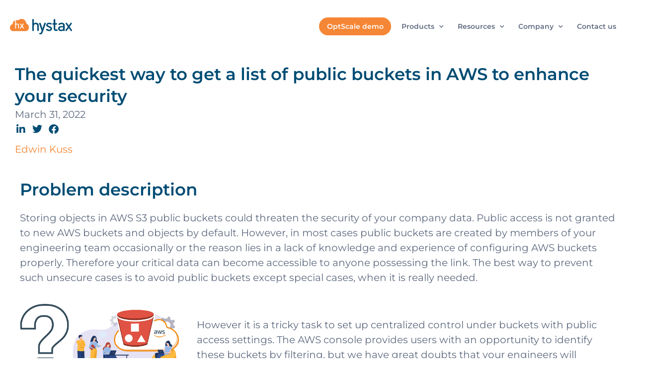

--- FILE ---
content_type: text/html; charset=UTF-8
request_url: https://hystax.com/the-quickest-way-to-get-a-list-of-public-buckets-in-aws-to-enhance-your-security/
body_size: 38080
content:
<!doctype html>
<html dir="ltr" lang="en" prefix="og: https://ogp.me/ns#">
<head>
	<meta charset="UTF-8">
	<meta name="viewport" content="width=device-width, initial-scale=1">
	<link rel="profile" href="https://gmpg.org/xfn/11">
	<link rel="dns-prefetch" href="//cdn.hu-manity.co" />
		<!-- Cookie Compliance -->
		<script type="text/javascript">var huOptions = {"appID":"hystaxcom-fb211fb","currentLanguage":"en","blocking":false,"globalCookie":false,"isAdmin":false,"privacyConsent":true,"forms":[]};</script>
		<script type="text/javascript" src="https://cdn.hu-manity.co/hu-banner.min.js"></script><title>The quickest way to get a list of public buckets in AWS to enhance your security | Hystax</title>

		<!-- All in One SEO 4.9.1.1 - aioseo.com -->
	<meta name="description" content="Storing objects in AWS S3 public buckets could threaten the security of your company data. Discover the recommendations, which help you manage public access to AWS S3 resources properly and ensure that all required buckets and objects have their public access blocked." />
	<meta name="robots" content="max-image-preview:large" />
	<meta name="author" content="ekuss"/>
	<link rel="canonical" href="https://hystax.com/the-quickest-way-to-get-a-list-of-public-buckets-in-aws-to-enhance-your-security/" />
	<meta name="generator" content="All in One SEO (AIOSEO) 4.9.1.1" />
		<meta property="og:locale" content="en_US" />
		<meta property="og:site_name" content="Hystax" />
		<meta property="og:type" content="article" />
		<meta property="og:title" content="The quickest way to get a list of public buckets in AWS to enhance your security" />
		<meta property="og:description" content="Storing objects in AWS S3 public buckets could threaten the security of your company data. Discover the recommendations, which help you manage public access to AWS S3 resources properly and ensure that all required buckets and objects have their public access blocked." />
		<meta property="og:url" content="https://hystax.com/the-quickest-way-to-get-a-list-of-public-buckets-in-aws-to-enhance-your-security/" />
		<meta property="fb:admins" content="948760075267929" />
		<meta property="og:image" content="https://hystax.com/wp-content/uploads/2022/03/The-quickest-way-to-get-a-list-of-AWS-S3-public-buckets.jpg" />
		<meta property="og:image:secure_url" content="https://hystax.com/wp-content/uploads/2022/03/The-quickest-way-to-get-a-list-of-AWS-S3-public-buckets.jpg" />
		<meta property="og:image:width" content="1800" />
		<meta property="og:image:height" content="920" />
		<meta property="article:published_time" content="2022-03-31T10:51:36+00:00" />
		<meta property="article:modified_time" content="2023-01-12T12:38:02+00:00" />
		<meta property="article:publisher" content="https://www.facebook.com/hystax" />
		<meta name="twitter:card" content="summary_large_image" />
		<meta name="twitter:site" content="@hystaxcom" />
		<meta name="twitter:title" content="The quickest way to get a list of public buckets in AWS to enhance your security" />
		<meta name="twitter:description" content="Storing objects in AWS S3 public buckets could threaten the security of your company data. Discover the recommendations, which help you manage public access to AWS S3 resources properly and ensure that all required buckets and objects have their public access blocked." />
		<meta name="twitter:image" content="https://hystax.com/wp-content/uploads/2022/03/The-quickest-way-to-get-a-list-of-AWS-S3-public-buckets.jpg" />
		<!-- All in One SEO -->

<link rel='dns-prefetch' href='//www.googletagmanager.com' />
<link rel="alternate" type="application/rss+xml" title="Hystax &raquo; Feed" href="https://hystax.com/feed/" />
<link rel="alternate" type="application/rss+xml" title="Hystax &raquo; Comments Feed" href="https://hystax.com/comments/feed/" />
<link rel="alternate" title="oEmbed (JSON)" type="application/json+oembed" href="https://hystax.com/wp-json/oembed/1.0/embed?url=https%3A%2F%2Fhystax.com%2Fthe-quickest-way-to-get-a-list-of-public-buckets-in-aws-to-enhance-your-security%2F" />
<link rel="alternate" title="oEmbed (XML)" type="text/xml+oembed" href="https://hystax.com/wp-json/oembed/1.0/embed?url=https%3A%2F%2Fhystax.com%2Fthe-quickest-way-to-get-a-list-of-public-buckets-in-aws-to-enhance-your-security%2F&#038;format=xml" />
<style id='wp-img-auto-sizes-contain-inline-css'>
img:is([sizes=auto i],[sizes^="auto," i]){contain-intrinsic-size:3000px 1500px}
/*# sourceURL=wp-img-auto-sizes-contain-inline-css */
</style>
<style id='wp-emoji-styles-inline-css'>

	img.wp-smiley, img.emoji {
		display: inline !important;
		border: none !important;
		box-shadow: none !important;
		height: 1em !important;
		width: 1em !important;
		margin: 0 0.07em !important;
		vertical-align: -0.1em !important;
		background: none !important;
		padding: 0 !important;
	}
/*# sourceURL=wp-emoji-styles-inline-css */
</style>
<style id='classic-theme-styles-inline-css'>
/*! This file is auto-generated */
.wp-block-button__link{color:#fff;background-color:#32373c;border-radius:9999px;box-shadow:none;text-decoration:none;padding:calc(.667em + 2px) calc(1.333em + 2px);font-size:1.125em}.wp-block-file__button{background:#32373c;color:#fff;text-decoration:none}
/*# sourceURL=/wp-includes/css/classic-themes.min.css */
</style>
<link rel='stylesheet' id='aioseo/css/src/vue/standalone/blocks/table-of-contents/global.scss-css' href='https://hystax.com/wp-content/plugins/all-in-one-seo-pack/dist/Lite/assets/css/table-of-contents/global.e90f6d47.css?ver=4.9.1.1' media='all' />
<style id='global-styles-inline-css'>
:root{--wp--preset--aspect-ratio--square: 1;--wp--preset--aspect-ratio--4-3: 4/3;--wp--preset--aspect-ratio--3-4: 3/4;--wp--preset--aspect-ratio--3-2: 3/2;--wp--preset--aspect-ratio--2-3: 2/3;--wp--preset--aspect-ratio--16-9: 16/9;--wp--preset--aspect-ratio--9-16: 9/16;--wp--preset--color--black: #000000;--wp--preset--color--cyan-bluish-gray: #abb8c3;--wp--preset--color--white: #ffffff;--wp--preset--color--pale-pink: #f78da7;--wp--preset--color--vivid-red: #cf2e2e;--wp--preset--color--luminous-vivid-orange: #ff6900;--wp--preset--color--luminous-vivid-amber: #fcb900;--wp--preset--color--light-green-cyan: #7bdcb5;--wp--preset--color--vivid-green-cyan: #00d084;--wp--preset--color--pale-cyan-blue: #8ed1fc;--wp--preset--color--vivid-cyan-blue: #0693e3;--wp--preset--color--vivid-purple: #9b51e0;--wp--preset--gradient--vivid-cyan-blue-to-vivid-purple: linear-gradient(135deg,rgb(6,147,227) 0%,rgb(155,81,224) 100%);--wp--preset--gradient--light-green-cyan-to-vivid-green-cyan: linear-gradient(135deg,rgb(122,220,180) 0%,rgb(0,208,130) 100%);--wp--preset--gradient--luminous-vivid-amber-to-luminous-vivid-orange: linear-gradient(135deg,rgb(252,185,0) 0%,rgb(255,105,0) 100%);--wp--preset--gradient--luminous-vivid-orange-to-vivid-red: linear-gradient(135deg,rgb(255,105,0) 0%,rgb(207,46,46) 100%);--wp--preset--gradient--very-light-gray-to-cyan-bluish-gray: linear-gradient(135deg,rgb(238,238,238) 0%,rgb(169,184,195) 100%);--wp--preset--gradient--cool-to-warm-spectrum: linear-gradient(135deg,rgb(74,234,220) 0%,rgb(151,120,209) 20%,rgb(207,42,186) 40%,rgb(238,44,130) 60%,rgb(251,105,98) 80%,rgb(254,248,76) 100%);--wp--preset--gradient--blush-light-purple: linear-gradient(135deg,rgb(255,206,236) 0%,rgb(152,150,240) 100%);--wp--preset--gradient--blush-bordeaux: linear-gradient(135deg,rgb(254,205,165) 0%,rgb(254,45,45) 50%,rgb(107,0,62) 100%);--wp--preset--gradient--luminous-dusk: linear-gradient(135deg,rgb(255,203,112) 0%,rgb(199,81,192) 50%,rgb(65,88,208) 100%);--wp--preset--gradient--pale-ocean: linear-gradient(135deg,rgb(255,245,203) 0%,rgb(182,227,212) 50%,rgb(51,167,181) 100%);--wp--preset--gradient--electric-grass: linear-gradient(135deg,rgb(202,248,128) 0%,rgb(113,206,126) 100%);--wp--preset--gradient--midnight: linear-gradient(135deg,rgb(2,3,129) 0%,rgb(40,116,252) 100%);--wp--preset--font-size--small: 13px;--wp--preset--font-size--medium: 20px;--wp--preset--font-size--large: 36px;--wp--preset--font-size--x-large: 42px;--wp--preset--spacing--20: 0.44rem;--wp--preset--spacing--30: 0.67rem;--wp--preset--spacing--40: 1rem;--wp--preset--spacing--50: 1.5rem;--wp--preset--spacing--60: 2.25rem;--wp--preset--spacing--70: 3.38rem;--wp--preset--spacing--80: 5.06rem;--wp--preset--shadow--natural: 6px 6px 9px rgba(0, 0, 0, 0.2);--wp--preset--shadow--deep: 12px 12px 50px rgba(0, 0, 0, 0.4);--wp--preset--shadow--sharp: 6px 6px 0px rgba(0, 0, 0, 0.2);--wp--preset--shadow--outlined: 6px 6px 0px -3px rgb(255, 255, 255), 6px 6px rgb(0, 0, 0);--wp--preset--shadow--crisp: 6px 6px 0px rgb(0, 0, 0);}:where(.is-layout-flex){gap: 0.5em;}:where(.is-layout-grid){gap: 0.5em;}body .is-layout-flex{display: flex;}.is-layout-flex{flex-wrap: wrap;align-items: center;}.is-layout-flex > :is(*, div){margin: 0;}body .is-layout-grid{display: grid;}.is-layout-grid > :is(*, div){margin: 0;}:where(.wp-block-columns.is-layout-flex){gap: 2em;}:where(.wp-block-columns.is-layout-grid){gap: 2em;}:where(.wp-block-post-template.is-layout-flex){gap: 1.25em;}:where(.wp-block-post-template.is-layout-grid){gap: 1.25em;}.has-black-color{color: var(--wp--preset--color--black) !important;}.has-cyan-bluish-gray-color{color: var(--wp--preset--color--cyan-bluish-gray) !important;}.has-white-color{color: var(--wp--preset--color--white) !important;}.has-pale-pink-color{color: var(--wp--preset--color--pale-pink) !important;}.has-vivid-red-color{color: var(--wp--preset--color--vivid-red) !important;}.has-luminous-vivid-orange-color{color: var(--wp--preset--color--luminous-vivid-orange) !important;}.has-luminous-vivid-amber-color{color: var(--wp--preset--color--luminous-vivid-amber) !important;}.has-light-green-cyan-color{color: var(--wp--preset--color--light-green-cyan) !important;}.has-vivid-green-cyan-color{color: var(--wp--preset--color--vivid-green-cyan) !important;}.has-pale-cyan-blue-color{color: var(--wp--preset--color--pale-cyan-blue) !important;}.has-vivid-cyan-blue-color{color: var(--wp--preset--color--vivid-cyan-blue) !important;}.has-vivid-purple-color{color: var(--wp--preset--color--vivid-purple) !important;}.has-black-background-color{background-color: var(--wp--preset--color--black) !important;}.has-cyan-bluish-gray-background-color{background-color: var(--wp--preset--color--cyan-bluish-gray) !important;}.has-white-background-color{background-color: var(--wp--preset--color--white) !important;}.has-pale-pink-background-color{background-color: var(--wp--preset--color--pale-pink) !important;}.has-vivid-red-background-color{background-color: var(--wp--preset--color--vivid-red) !important;}.has-luminous-vivid-orange-background-color{background-color: var(--wp--preset--color--luminous-vivid-orange) !important;}.has-luminous-vivid-amber-background-color{background-color: var(--wp--preset--color--luminous-vivid-amber) !important;}.has-light-green-cyan-background-color{background-color: var(--wp--preset--color--light-green-cyan) !important;}.has-vivid-green-cyan-background-color{background-color: var(--wp--preset--color--vivid-green-cyan) !important;}.has-pale-cyan-blue-background-color{background-color: var(--wp--preset--color--pale-cyan-blue) !important;}.has-vivid-cyan-blue-background-color{background-color: var(--wp--preset--color--vivid-cyan-blue) !important;}.has-vivid-purple-background-color{background-color: var(--wp--preset--color--vivid-purple) !important;}.has-black-border-color{border-color: var(--wp--preset--color--black) !important;}.has-cyan-bluish-gray-border-color{border-color: var(--wp--preset--color--cyan-bluish-gray) !important;}.has-white-border-color{border-color: var(--wp--preset--color--white) !important;}.has-pale-pink-border-color{border-color: var(--wp--preset--color--pale-pink) !important;}.has-vivid-red-border-color{border-color: var(--wp--preset--color--vivid-red) !important;}.has-luminous-vivid-orange-border-color{border-color: var(--wp--preset--color--luminous-vivid-orange) !important;}.has-luminous-vivid-amber-border-color{border-color: var(--wp--preset--color--luminous-vivid-amber) !important;}.has-light-green-cyan-border-color{border-color: var(--wp--preset--color--light-green-cyan) !important;}.has-vivid-green-cyan-border-color{border-color: var(--wp--preset--color--vivid-green-cyan) !important;}.has-pale-cyan-blue-border-color{border-color: var(--wp--preset--color--pale-cyan-blue) !important;}.has-vivid-cyan-blue-border-color{border-color: var(--wp--preset--color--vivid-cyan-blue) !important;}.has-vivid-purple-border-color{border-color: var(--wp--preset--color--vivid-purple) !important;}.has-vivid-cyan-blue-to-vivid-purple-gradient-background{background: var(--wp--preset--gradient--vivid-cyan-blue-to-vivid-purple) !important;}.has-light-green-cyan-to-vivid-green-cyan-gradient-background{background: var(--wp--preset--gradient--light-green-cyan-to-vivid-green-cyan) !important;}.has-luminous-vivid-amber-to-luminous-vivid-orange-gradient-background{background: var(--wp--preset--gradient--luminous-vivid-amber-to-luminous-vivid-orange) !important;}.has-luminous-vivid-orange-to-vivid-red-gradient-background{background: var(--wp--preset--gradient--luminous-vivid-orange-to-vivid-red) !important;}.has-very-light-gray-to-cyan-bluish-gray-gradient-background{background: var(--wp--preset--gradient--very-light-gray-to-cyan-bluish-gray) !important;}.has-cool-to-warm-spectrum-gradient-background{background: var(--wp--preset--gradient--cool-to-warm-spectrum) !important;}.has-blush-light-purple-gradient-background{background: var(--wp--preset--gradient--blush-light-purple) !important;}.has-blush-bordeaux-gradient-background{background: var(--wp--preset--gradient--blush-bordeaux) !important;}.has-luminous-dusk-gradient-background{background: var(--wp--preset--gradient--luminous-dusk) !important;}.has-pale-ocean-gradient-background{background: var(--wp--preset--gradient--pale-ocean) !important;}.has-electric-grass-gradient-background{background: var(--wp--preset--gradient--electric-grass) !important;}.has-midnight-gradient-background{background: var(--wp--preset--gradient--midnight) !important;}.has-small-font-size{font-size: var(--wp--preset--font-size--small) !important;}.has-medium-font-size{font-size: var(--wp--preset--font-size--medium) !important;}.has-large-font-size{font-size: var(--wp--preset--font-size--large) !important;}.has-x-large-font-size{font-size: var(--wp--preset--font-size--x-large) !important;}
:where(.wp-block-post-template.is-layout-flex){gap: 1.25em;}:where(.wp-block-post-template.is-layout-grid){gap: 1.25em;}
:where(.wp-block-term-template.is-layout-flex){gap: 1.25em;}:where(.wp-block-term-template.is-layout-grid){gap: 1.25em;}
:where(.wp-block-columns.is-layout-flex){gap: 2em;}:where(.wp-block-columns.is-layout-grid){gap: 2em;}
:root :where(.wp-block-pullquote){font-size: 1.5em;line-height: 1.6;}
/*# sourceURL=global-styles-inline-css */
</style>
<link rel='stylesheet' id='trp-language-switcher-style-css' href='https://hystax.com/wp-content/plugins/translatepress-multilingual/assets/css/trp-language-switcher.css?ver=3.0.5' media='all' />
<link rel='stylesheet' id='hello-elementor-css' href='https://hystax.com/wp-content/themes/hello-elementor/style.min.css?ver=2.8.1' media='all' />
<link rel='stylesheet' id='hello-elementor-theme-style-css' href='https://hystax.com/wp-content/themes/hello-elementor/theme.min.css?ver=2.8.1' media='all' />
<link rel='stylesheet' id='elementor-frontend-css' href='https://hystax.com/wp-content/plugins/elementor/assets/css/frontend.min.css?ver=3.33.4' media='all' />
<style id='elementor-frontend-inline-css'>
@-webkit-keyframes ha_fadeIn{0%{opacity:0}to{opacity:1}}@keyframes ha_fadeIn{0%{opacity:0}to{opacity:1}}@-webkit-keyframes ha_zoomIn{0%{opacity:0;-webkit-transform:scale3d(.3,.3,.3);transform:scale3d(.3,.3,.3)}50%{opacity:1}}@keyframes ha_zoomIn{0%{opacity:0;-webkit-transform:scale3d(.3,.3,.3);transform:scale3d(.3,.3,.3)}50%{opacity:1}}@-webkit-keyframes ha_rollIn{0%{opacity:0;-webkit-transform:translate3d(-100%,0,0) rotate3d(0,0,1,-120deg);transform:translate3d(-100%,0,0) rotate3d(0,0,1,-120deg)}to{opacity:1}}@keyframes ha_rollIn{0%{opacity:0;-webkit-transform:translate3d(-100%,0,0) rotate3d(0,0,1,-120deg);transform:translate3d(-100%,0,0) rotate3d(0,0,1,-120deg)}to{opacity:1}}@-webkit-keyframes ha_bounce{0%,20%,53%,to{-webkit-animation-timing-function:cubic-bezier(.215,.61,.355,1);animation-timing-function:cubic-bezier(.215,.61,.355,1)}40%,43%{-webkit-transform:translate3d(0,-30px,0) scaleY(1.1);transform:translate3d(0,-30px,0) scaleY(1.1);-webkit-animation-timing-function:cubic-bezier(.755,.05,.855,.06);animation-timing-function:cubic-bezier(.755,.05,.855,.06)}70%{-webkit-transform:translate3d(0,-15px,0) scaleY(1.05);transform:translate3d(0,-15px,0) scaleY(1.05);-webkit-animation-timing-function:cubic-bezier(.755,.05,.855,.06);animation-timing-function:cubic-bezier(.755,.05,.855,.06)}80%{-webkit-transition-timing-function:cubic-bezier(.215,.61,.355,1);transition-timing-function:cubic-bezier(.215,.61,.355,1);-webkit-transform:translate3d(0,0,0) scaleY(.95);transform:translate3d(0,0,0) scaleY(.95)}90%{-webkit-transform:translate3d(0,-4px,0) scaleY(1.02);transform:translate3d(0,-4px,0) scaleY(1.02)}}@keyframes ha_bounce{0%,20%,53%,to{-webkit-animation-timing-function:cubic-bezier(.215,.61,.355,1);animation-timing-function:cubic-bezier(.215,.61,.355,1)}40%,43%{-webkit-transform:translate3d(0,-30px,0) scaleY(1.1);transform:translate3d(0,-30px,0) scaleY(1.1);-webkit-animation-timing-function:cubic-bezier(.755,.05,.855,.06);animation-timing-function:cubic-bezier(.755,.05,.855,.06)}70%{-webkit-transform:translate3d(0,-15px,0) scaleY(1.05);transform:translate3d(0,-15px,0) scaleY(1.05);-webkit-animation-timing-function:cubic-bezier(.755,.05,.855,.06);animation-timing-function:cubic-bezier(.755,.05,.855,.06)}80%{-webkit-transition-timing-function:cubic-bezier(.215,.61,.355,1);transition-timing-function:cubic-bezier(.215,.61,.355,1);-webkit-transform:translate3d(0,0,0) scaleY(.95);transform:translate3d(0,0,0) scaleY(.95)}90%{-webkit-transform:translate3d(0,-4px,0) scaleY(1.02);transform:translate3d(0,-4px,0) scaleY(1.02)}}@-webkit-keyframes ha_bounceIn{0%,20%,40%,60%,80%,to{-webkit-animation-timing-function:cubic-bezier(.215,.61,.355,1);animation-timing-function:cubic-bezier(.215,.61,.355,1)}0%{opacity:0;-webkit-transform:scale3d(.3,.3,.3);transform:scale3d(.3,.3,.3)}20%{-webkit-transform:scale3d(1.1,1.1,1.1);transform:scale3d(1.1,1.1,1.1)}40%{-webkit-transform:scale3d(.9,.9,.9);transform:scale3d(.9,.9,.9)}60%{opacity:1;-webkit-transform:scale3d(1.03,1.03,1.03);transform:scale3d(1.03,1.03,1.03)}80%{-webkit-transform:scale3d(.97,.97,.97);transform:scale3d(.97,.97,.97)}to{opacity:1}}@keyframes ha_bounceIn{0%,20%,40%,60%,80%,to{-webkit-animation-timing-function:cubic-bezier(.215,.61,.355,1);animation-timing-function:cubic-bezier(.215,.61,.355,1)}0%{opacity:0;-webkit-transform:scale3d(.3,.3,.3);transform:scale3d(.3,.3,.3)}20%{-webkit-transform:scale3d(1.1,1.1,1.1);transform:scale3d(1.1,1.1,1.1)}40%{-webkit-transform:scale3d(.9,.9,.9);transform:scale3d(.9,.9,.9)}60%{opacity:1;-webkit-transform:scale3d(1.03,1.03,1.03);transform:scale3d(1.03,1.03,1.03)}80%{-webkit-transform:scale3d(.97,.97,.97);transform:scale3d(.97,.97,.97)}to{opacity:1}}@-webkit-keyframes ha_flipInX{0%{opacity:0;-webkit-transform:perspective(400px) rotate3d(1,0,0,90deg);transform:perspective(400px) rotate3d(1,0,0,90deg);-webkit-animation-timing-function:ease-in;animation-timing-function:ease-in}40%{-webkit-transform:perspective(400px) rotate3d(1,0,0,-20deg);transform:perspective(400px) rotate3d(1,0,0,-20deg);-webkit-animation-timing-function:ease-in;animation-timing-function:ease-in}60%{opacity:1;-webkit-transform:perspective(400px) rotate3d(1,0,0,10deg);transform:perspective(400px) rotate3d(1,0,0,10deg)}80%{-webkit-transform:perspective(400px) rotate3d(1,0,0,-5deg);transform:perspective(400px) rotate3d(1,0,0,-5deg)}}@keyframes ha_flipInX{0%{opacity:0;-webkit-transform:perspective(400px) rotate3d(1,0,0,90deg);transform:perspective(400px) rotate3d(1,0,0,90deg);-webkit-animation-timing-function:ease-in;animation-timing-function:ease-in}40%{-webkit-transform:perspective(400px) rotate3d(1,0,0,-20deg);transform:perspective(400px) rotate3d(1,0,0,-20deg);-webkit-animation-timing-function:ease-in;animation-timing-function:ease-in}60%{opacity:1;-webkit-transform:perspective(400px) rotate3d(1,0,0,10deg);transform:perspective(400px) rotate3d(1,0,0,10deg)}80%{-webkit-transform:perspective(400px) rotate3d(1,0,0,-5deg);transform:perspective(400px) rotate3d(1,0,0,-5deg)}}@-webkit-keyframes ha_flipInY{0%{opacity:0;-webkit-transform:perspective(400px) rotate3d(0,1,0,90deg);transform:perspective(400px) rotate3d(0,1,0,90deg);-webkit-animation-timing-function:ease-in;animation-timing-function:ease-in}40%{-webkit-transform:perspective(400px) rotate3d(0,1,0,-20deg);transform:perspective(400px) rotate3d(0,1,0,-20deg);-webkit-animation-timing-function:ease-in;animation-timing-function:ease-in}60%{opacity:1;-webkit-transform:perspective(400px) rotate3d(0,1,0,10deg);transform:perspective(400px) rotate3d(0,1,0,10deg)}80%{-webkit-transform:perspective(400px) rotate3d(0,1,0,-5deg);transform:perspective(400px) rotate3d(0,1,0,-5deg)}}@keyframes ha_flipInY{0%{opacity:0;-webkit-transform:perspective(400px) rotate3d(0,1,0,90deg);transform:perspective(400px) rotate3d(0,1,0,90deg);-webkit-animation-timing-function:ease-in;animation-timing-function:ease-in}40%{-webkit-transform:perspective(400px) rotate3d(0,1,0,-20deg);transform:perspective(400px) rotate3d(0,1,0,-20deg);-webkit-animation-timing-function:ease-in;animation-timing-function:ease-in}60%{opacity:1;-webkit-transform:perspective(400px) rotate3d(0,1,0,10deg);transform:perspective(400px) rotate3d(0,1,0,10deg)}80%{-webkit-transform:perspective(400px) rotate3d(0,1,0,-5deg);transform:perspective(400px) rotate3d(0,1,0,-5deg)}}@-webkit-keyframes ha_swing{20%{-webkit-transform:rotate3d(0,0,1,15deg);transform:rotate3d(0,0,1,15deg)}40%{-webkit-transform:rotate3d(0,0,1,-10deg);transform:rotate3d(0,0,1,-10deg)}60%{-webkit-transform:rotate3d(0,0,1,5deg);transform:rotate3d(0,0,1,5deg)}80%{-webkit-transform:rotate3d(0,0,1,-5deg);transform:rotate3d(0,0,1,-5deg)}}@keyframes ha_swing{20%{-webkit-transform:rotate3d(0,0,1,15deg);transform:rotate3d(0,0,1,15deg)}40%{-webkit-transform:rotate3d(0,0,1,-10deg);transform:rotate3d(0,0,1,-10deg)}60%{-webkit-transform:rotate3d(0,0,1,5deg);transform:rotate3d(0,0,1,5deg)}80%{-webkit-transform:rotate3d(0,0,1,-5deg);transform:rotate3d(0,0,1,-5deg)}}@-webkit-keyframes ha_slideInDown{0%{visibility:visible;-webkit-transform:translate3d(0,-100%,0);transform:translate3d(0,-100%,0)}}@keyframes ha_slideInDown{0%{visibility:visible;-webkit-transform:translate3d(0,-100%,0);transform:translate3d(0,-100%,0)}}@-webkit-keyframes ha_slideInUp{0%{visibility:visible;-webkit-transform:translate3d(0,100%,0);transform:translate3d(0,100%,0)}}@keyframes ha_slideInUp{0%{visibility:visible;-webkit-transform:translate3d(0,100%,0);transform:translate3d(0,100%,0)}}@-webkit-keyframes ha_slideInLeft{0%{visibility:visible;-webkit-transform:translate3d(-100%,0,0);transform:translate3d(-100%,0,0)}}@keyframes ha_slideInLeft{0%{visibility:visible;-webkit-transform:translate3d(-100%,0,0);transform:translate3d(-100%,0,0)}}@-webkit-keyframes ha_slideInRight{0%{visibility:visible;-webkit-transform:translate3d(100%,0,0);transform:translate3d(100%,0,0)}}@keyframes ha_slideInRight{0%{visibility:visible;-webkit-transform:translate3d(100%,0,0);transform:translate3d(100%,0,0)}}.ha_fadeIn{-webkit-animation-name:ha_fadeIn;animation-name:ha_fadeIn}.ha_zoomIn{-webkit-animation-name:ha_zoomIn;animation-name:ha_zoomIn}.ha_rollIn{-webkit-animation-name:ha_rollIn;animation-name:ha_rollIn}.ha_bounce{-webkit-transform-origin:center bottom;-ms-transform-origin:center bottom;transform-origin:center bottom;-webkit-animation-name:ha_bounce;animation-name:ha_bounce}.ha_bounceIn{-webkit-animation-name:ha_bounceIn;animation-name:ha_bounceIn;-webkit-animation-duration:.75s;-webkit-animation-duration:calc(var(--animate-duration)*.75);animation-duration:.75s;animation-duration:calc(var(--animate-duration)*.75)}.ha_flipInX,.ha_flipInY{-webkit-animation-name:ha_flipInX;animation-name:ha_flipInX;-webkit-backface-visibility:visible!important;backface-visibility:visible!important}.ha_flipInY{-webkit-animation-name:ha_flipInY;animation-name:ha_flipInY}.ha_swing{-webkit-transform-origin:top center;-ms-transform-origin:top center;transform-origin:top center;-webkit-animation-name:ha_swing;animation-name:ha_swing}.ha_slideInDown{-webkit-animation-name:ha_slideInDown;animation-name:ha_slideInDown}.ha_slideInUp{-webkit-animation-name:ha_slideInUp;animation-name:ha_slideInUp}.ha_slideInLeft{-webkit-animation-name:ha_slideInLeft;animation-name:ha_slideInLeft}.ha_slideInRight{-webkit-animation-name:ha_slideInRight;animation-name:ha_slideInRight}.ha-css-transform-yes{-webkit-transition-duration:var(--ha-tfx-transition-duration, .2s);transition-duration:var(--ha-tfx-transition-duration, .2s);-webkit-transition-property:-webkit-transform;transition-property:transform;transition-property:transform,-webkit-transform;-webkit-transform:translate(var(--ha-tfx-translate-x, 0),var(--ha-tfx-translate-y, 0)) scale(var(--ha-tfx-scale-x, 1),var(--ha-tfx-scale-y, 1)) skew(var(--ha-tfx-skew-x, 0),var(--ha-tfx-skew-y, 0)) rotateX(var(--ha-tfx-rotate-x, 0)) rotateY(var(--ha-tfx-rotate-y, 0)) rotateZ(var(--ha-tfx-rotate-z, 0));transform:translate(var(--ha-tfx-translate-x, 0),var(--ha-tfx-translate-y, 0)) scale(var(--ha-tfx-scale-x, 1),var(--ha-tfx-scale-y, 1)) skew(var(--ha-tfx-skew-x, 0),var(--ha-tfx-skew-y, 0)) rotateX(var(--ha-tfx-rotate-x, 0)) rotateY(var(--ha-tfx-rotate-y, 0)) rotateZ(var(--ha-tfx-rotate-z, 0))}.ha-css-transform-yes:hover{-webkit-transform:translate(var(--ha-tfx-translate-x-hover, var(--ha-tfx-translate-x, 0)),var(--ha-tfx-translate-y-hover, var(--ha-tfx-translate-y, 0))) scale(var(--ha-tfx-scale-x-hover, var(--ha-tfx-scale-x, 1)),var(--ha-tfx-scale-y-hover, var(--ha-tfx-scale-y, 1))) skew(var(--ha-tfx-skew-x-hover, var(--ha-tfx-skew-x, 0)),var(--ha-tfx-skew-y-hover, var(--ha-tfx-skew-y, 0))) rotateX(var(--ha-tfx-rotate-x-hover, var(--ha-tfx-rotate-x, 0))) rotateY(var(--ha-tfx-rotate-y-hover, var(--ha-tfx-rotate-y, 0))) rotateZ(var(--ha-tfx-rotate-z-hover, var(--ha-tfx-rotate-z, 0)));transform:translate(var(--ha-tfx-translate-x-hover, var(--ha-tfx-translate-x, 0)),var(--ha-tfx-translate-y-hover, var(--ha-tfx-translate-y, 0))) scale(var(--ha-tfx-scale-x-hover, var(--ha-tfx-scale-x, 1)),var(--ha-tfx-scale-y-hover, var(--ha-tfx-scale-y, 1))) skew(var(--ha-tfx-skew-x-hover, var(--ha-tfx-skew-x, 0)),var(--ha-tfx-skew-y-hover, var(--ha-tfx-skew-y, 0))) rotateX(var(--ha-tfx-rotate-x-hover, var(--ha-tfx-rotate-x, 0))) rotateY(var(--ha-tfx-rotate-y-hover, var(--ha-tfx-rotate-y, 0))) rotateZ(var(--ha-tfx-rotate-z-hover, var(--ha-tfx-rotate-z, 0)))}.happy-addon>.elementor-widget-container{word-wrap:break-word;overflow-wrap:break-word}.happy-addon>.elementor-widget-container,.happy-addon>.elementor-widget-container *{-webkit-box-sizing:border-box;box-sizing:border-box}.happy-addon:not(:has(.elementor-widget-container)),.happy-addon:not(:has(.elementor-widget-container)) *{-webkit-box-sizing:border-box;box-sizing:border-box;word-wrap:break-word;overflow-wrap:break-word}.happy-addon p:empty{display:none}.happy-addon .elementor-inline-editing{min-height:auto!important}.happy-addon-pro img{max-width:100%;height:auto;-o-object-fit:cover;object-fit:cover}.ha-screen-reader-text{position:absolute;overflow:hidden;clip:rect(1px,1px,1px,1px);margin:-1px;padding:0;width:1px;height:1px;border:0;word-wrap:normal!important;-webkit-clip-path:inset(50%);clip-path:inset(50%)}.ha-has-bg-overlay>.elementor-widget-container{position:relative;z-index:1}.ha-has-bg-overlay>.elementor-widget-container:before{position:absolute;top:0;left:0;z-index:-1;width:100%;height:100%;content:""}.ha-has-bg-overlay:not(:has(.elementor-widget-container)){position:relative;z-index:1}.ha-has-bg-overlay:not(:has(.elementor-widget-container)):before{position:absolute;top:0;left:0;z-index:-1;width:100%;height:100%;content:""}.ha-popup--is-enabled .ha-js-popup,.ha-popup--is-enabled .ha-js-popup img{cursor:-webkit-zoom-in!important;cursor:zoom-in!important}.mfp-wrap .mfp-arrow,.mfp-wrap .mfp-close{background-color:transparent}.mfp-wrap .mfp-arrow:focus,.mfp-wrap .mfp-close:focus{outline-width:thin}.ha-advanced-tooltip-enable{position:relative;cursor:pointer;--ha-tooltip-arrow-color:black;--ha-tooltip-arrow-distance:0}.ha-advanced-tooltip-enable .ha-advanced-tooltip-content{position:absolute;z-index:999;display:none;padding:5px 0;width:120px;height:auto;border-radius:6px;background-color:#000;color:#fff;text-align:center;opacity:0}.ha-advanced-tooltip-enable .ha-advanced-tooltip-content::after{position:absolute;border-width:5px;border-style:solid;content:""}.ha-advanced-tooltip-enable .ha-advanced-tooltip-content.no-arrow::after{visibility:hidden}.ha-advanced-tooltip-enable .ha-advanced-tooltip-content.show{display:inline-block;opacity:1}.ha-advanced-tooltip-enable.ha-advanced-tooltip-top .ha-advanced-tooltip-content,body[data-elementor-device-mode=tablet] .ha-advanced-tooltip-enable.ha-advanced-tooltip-tablet-top .ha-advanced-tooltip-content{top:unset;right:0;bottom:calc(101% + var(--ha-tooltip-arrow-distance));left:0;margin:0 auto}.ha-advanced-tooltip-enable.ha-advanced-tooltip-top .ha-advanced-tooltip-content::after,body[data-elementor-device-mode=tablet] .ha-advanced-tooltip-enable.ha-advanced-tooltip-tablet-top .ha-advanced-tooltip-content::after{top:100%;right:unset;bottom:unset;left:50%;border-color:var(--ha-tooltip-arrow-color) transparent transparent transparent;-webkit-transform:translateX(-50%);-ms-transform:translateX(-50%);transform:translateX(-50%)}.ha-advanced-tooltip-enable.ha-advanced-tooltip-bottom .ha-advanced-tooltip-content,body[data-elementor-device-mode=tablet] .ha-advanced-tooltip-enable.ha-advanced-tooltip-tablet-bottom .ha-advanced-tooltip-content{top:calc(101% + var(--ha-tooltip-arrow-distance));right:0;bottom:unset;left:0;margin:0 auto}.ha-advanced-tooltip-enable.ha-advanced-tooltip-bottom .ha-advanced-tooltip-content::after,body[data-elementor-device-mode=tablet] .ha-advanced-tooltip-enable.ha-advanced-tooltip-tablet-bottom .ha-advanced-tooltip-content::after{top:unset;right:unset;bottom:100%;left:50%;border-color:transparent transparent var(--ha-tooltip-arrow-color) transparent;-webkit-transform:translateX(-50%);-ms-transform:translateX(-50%);transform:translateX(-50%)}.ha-advanced-tooltip-enable.ha-advanced-tooltip-left .ha-advanced-tooltip-content,body[data-elementor-device-mode=tablet] .ha-advanced-tooltip-enable.ha-advanced-tooltip-tablet-left .ha-advanced-tooltip-content{top:50%;right:calc(101% + var(--ha-tooltip-arrow-distance));bottom:unset;left:unset;-webkit-transform:translateY(-50%);-ms-transform:translateY(-50%);transform:translateY(-50%)}.ha-advanced-tooltip-enable.ha-advanced-tooltip-left .ha-advanced-tooltip-content::after,body[data-elementor-device-mode=tablet] .ha-advanced-tooltip-enable.ha-advanced-tooltip-tablet-left .ha-advanced-tooltip-content::after{top:50%;right:unset;bottom:unset;left:100%;border-color:transparent transparent transparent var(--ha-tooltip-arrow-color);-webkit-transform:translateY(-50%);-ms-transform:translateY(-50%);transform:translateY(-50%)}.ha-advanced-tooltip-enable.ha-advanced-tooltip-right .ha-advanced-tooltip-content,body[data-elementor-device-mode=tablet] .ha-advanced-tooltip-enable.ha-advanced-tooltip-tablet-right .ha-advanced-tooltip-content{top:50%;right:unset;bottom:unset;left:calc(101% + var(--ha-tooltip-arrow-distance));-webkit-transform:translateY(-50%);-ms-transform:translateY(-50%);transform:translateY(-50%)}.ha-advanced-tooltip-enable.ha-advanced-tooltip-right .ha-advanced-tooltip-content::after,body[data-elementor-device-mode=tablet] .ha-advanced-tooltip-enable.ha-advanced-tooltip-tablet-right .ha-advanced-tooltip-content::after{top:50%;right:100%;bottom:unset;left:unset;border-color:transparent var(--ha-tooltip-arrow-color) transparent transparent;-webkit-transform:translateY(-50%);-ms-transform:translateY(-50%);transform:translateY(-50%)}body[data-elementor-device-mode=mobile] .ha-advanced-tooltip-enable.ha-advanced-tooltip-mobile-top .ha-advanced-tooltip-content{top:unset;right:0;bottom:calc(101% + var(--ha-tooltip-arrow-distance));left:0;margin:0 auto}body[data-elementor-device-mode=mobile] .ha-advanced-tooltip-enable.ha-advanced-tooltip-mobile-top .ha-advanced-tooltip-content::after{top:100%;right:unset;bottom:unset;left:50%;border-color:var(--ha-tooltip-arrow-color) transparent transparent transparent;-webkit-transform:translateX(-50%);-ms-transform:translateX(-50%);transform:translateX(-50%)}body[data-elementor-device-mode=mobile] .ha-advanced-tooltip-enable.ha-advanced-tooltip-mobile-bottom .ha-advanced-tooltip-content{top:calc(101% + var(--ha-tooltip-arrow-distance));right:0;bottom:unset;left:0;margin:0 auto}body[data-elementor-device-mode=mobile] .ha-advanced-tooltip-enable.ha-advanced-tooltip-mobile-bottom .ha-advanced-tooltip-content::after{top:unset;right:unset;bottom:100%;left:50%;border-color:transparent transparent var(--ha-tooltip-arrow-color) transparent;-webkit-transform:translateX(-50%);-ms-transform:translateX(-50%);transform:translateX(-50%)}body[data-elementor-device-mode=mobile] .ha-advanced-tooltip-enable.ha-advanced-tooltip-mobile-left .ha-advanced-tooltip-content{top:50%;right:calc(101% + var(--ha-tooltip-arrow-distance));bottom:unset;left:unset;-webkit-transform:translateY(-50%);-ms-transform:translateY(-50%);transform:translateY(-50%)}body[data-elementor-device-mode=mobile] .ha-advanced-tooltip-enable.ha-advanced-tooltip-mobile-left .ha-advanced-tooltip-content::after{top:50%;right:unset;bottom:unset;left:100%;border-color:transparent transparent transparent var(--ha-tooltip-arrow-color);-webkit-transform:translateY(-50%);-ms-transform:translateY(-50%);transform:translateY(-50%)}body[data-elementor-device-mode=mobile] .ha-advanced-tooltip-enable.ha-advanced-tooltip-mobile-right .ha-advanced-tooltip-content{top:50%;right:unset;bottom:unset;left:calc(101% + var(--ha-tooltip-arrow-distance));-webkit-transform:translateY(-50%);-ms-transform:translateY(-50%);transform:translateY(-50%)}body[data-elementor-device-mode=mobile] .ha-advanced-tooltip-enable.ha-advanced-tooltip-mobile-right .ha-advanced-tooltip-content::after{top:50%;right:100%;bottom:unset;left:unset;border-color:transparent var(--ha-tooltip-arrow-color) transparent transparent;-webkit-transform:translateY(-50%);-ms-transform:translateY(-50%);transform:translateY(-50%)}body.elementor-editor-active .happy-addon.ha-gravityforms .gform_wrapper{display:block!important}.ha-scroll-to-top-wrap.ha-scroll-to-top-hide{display:none}.ha-scroll-to-top-wrap.edit-mode,.ha-scroll-to-top-wrap.single-page-off{display:none!important}.ha-scroll-to-top-button{position:fixed;right:15px;bottom:15px;z-index:9999;display:-webkit-box;display:-webkit-flex;display:-ms-flexbox;display:flex;-webkit-box-align:center;-webkit-align-items:center;align-items:center;-ms-flex-align:center;-webkit-box-pack:center;-ms-flex-pack:center;-webkit-justify-content:center;justify-content:center;width:50px;height:50px;border-radius:50px;background-color:#5636d1;color:#fff;text-align:center;opacity:1;cursor:pointer;-webkit-transition:all .3s;transition:all .3s}.ha-scroll-to-top-button i{color:#fff;font-size:16px}.ha-scroll-to-top-button:hover{background-color:#e2498a}
/*# sourceURL=elementor-frontend-inline-css */
</style>
<link rel='stylesheet' id='widget-heading-css' href='https://hystax.com/wp-content/plugins/elementor/assets/css/widget-heading.min.css?ver=3.33.4' media='all' />
<link rel='stylesheet' id='widget-image-css' href='https://hystax.com/wp-content/plugins/elementor/assets/css/widget-image.min.css?ver=3.33.4' media='all' />
<link rel='stylesheet' id='widget-nav-menu-css' href='https://hystax.com/wp-content/plugins/elementor-pro/assets/css/widget-nav-menu.min.css?ver=3.30.0' media='all' />
<link rel='stylesheet' id='e-sticky-css' href='https://hystax.com/wp-content/plugins/elementor-pro/assets/css/modules/sticky.min.css?ver=3.30.0' media='all' />
<link rel='stylesheet' id='widget-spacer-css' href='https://hystax.com/wp-content/plugins/elementor/assets/css/widget-spacer.min.css?ver=3.33.4' media='all' />
<link rel='stylesheet' id='widget-post-info-css' href='https://hystax.com/wp-content/plugins/elementor-pro/assets/css/widget-post-info.min.css?ver=3.30.0' media='all' />
<link rel='stylesheet' id='widget-icon-list-css' href='https://hystax.com/wp-content/plugins/elementor/assets/css/widget-icon-list.min.css?ver=3.33.4' media='all' />
<link rel='stylesheet' id='elementor-icons-shared-0-css' href='https://hystax.com/wp-content/plugins/elementor/assets/lib/font-awesome/css/fontawesome.min.css?ver=5.15.3' media='all' />
<link rel='stylesheet' id='elementor-icons-fa-regular-css' href='https://hystax.com/wp-content/plugins/elementor/assets/lib/font-awesome/css/regular.min.css?ver=5.15.3' media='all' />
<link rel='stylesheet' id='elementor-icons-fa-solid-css' href='https://hystax.com/wp-content/plugins/elementor/assets/lib/font-awesome/css/solid.min.css?ver=5.15.3' media='all' />
<link rel='stylesheet' id='widget-share-buttons-css' href='https://hystax.com/wp-content/plugins/elementor-pro/assets/css/widget-share-buttons.min.css?ver=3.30.0' media='all' />
<link rel='stylesheet' id='e-apple-webkit-css' href='https://hystax.com/wp-content/plugins/elementor/assets/css/conditionals/apple-webkit.min.css?ver=3.33.4' media='all' />
<link rel='stylesheet' id='elementor-icons-fa-brands-css' href='https://hystax.com/wp-content/plugins/elementor/assets/lib/font-awesome/css/brands.min.css?ver=5.15.3' media='all' />
<link rel='stylesheet' id='widget-form-css' href='https://hystax.com/wp-content/plugins/elementor-pro/assets/css/widget-form.min.css?ver=3.30.0' media='all' />
<link rel='stylesheet' id='elementor-icons-css' href='https://hystax.com/wp-content/plugins/elementor/assets/lib/eicons/css/elementor-icons.min.css?ver=5.44.0' media='all' />
<link rel='stylesheet' id='elementor-post-11603-css' href='https://hystax.com/wp-content/uploads/elementor/css/post-11603.css?ver=1765548794' media='all' />
<link rel='stylesheet' id='elementor-post-30257-css' href='https://hystax.com/wp-content/uploads/elementor/css/post-30257.css?ver=1765572789' media='all' />
<link rel='stylesheet' id='elementor-post-12494-css' href='https://hystax.com/wp-content/uploads/elementor/css/post-12494.css?ver=1765548795' media='all' />
<link rel='stylesheet' id='happy-icons-css' href='https://hystax.com/wp-content/plugins/happy-elementor-addons/assets/fonts/style.min.css?ver=3.20.3' media='all' />
<link rel='stylesheet' id='font-awesome-css' href='https://hystax.com/wp-content/plugins/elementor/assets/lib/font-awesome/css/font-awesome.min.css?ver=4.7.0' media='all' />
<link rel='stylesheet' id='elementor-post-12499-css' href='https://hystax.com/wp-content/uploads/elementor/css/post-12499.css?ver=1765548795' media='all' />
<link rel='stylesheet' id='elementor-post-18550-css' href='https://hystax.com/wp-content/uploads/elementor/css/post-18550.css?ver=1765548795' media='all' />
<link rel='stylesheet' id='elementor-gf-local-montserrat-css' href='https://hystax.com/wp-content/uploads/elementor/google-fonts/css/montserrat.css?ver=1749455644' media='all' />
<script src="https://hystax.com/wp-includes/js/jquery/jquery.min.js?ver=3.7.1" id="jquery-core-js"></script>
<script src="https://hystax.com/wp-includes/js/jquery/jquery-migrate.min.js?ver=3.4.1" id="jquery-migrate-js"></script>
<script src="https://hystax.com/wp-content/plugins/happy-elementor-addons/assets/vendor/dom-purify/purify.min.js?ver=3.1.6" id="dom-purify-js"></script>
<link rel="https://api.w.org/" href="https://hystax.com/wp-json/" /><link rel="alternate" title="JSON" type="application/json" href="https://hystax.com/wp-json/wp/v2/posts/30257" /><link rel="EditURI" type="application/rsd+xml" title="RSD" href="https://hystax.com/xmlrpc.php?rsd" />
<meta name="generator" content="WordPress 6.9" />
<link rel='shortlink' href='https://hystax.com/?p=30257' />
<script>
    if (!window.hasOwnProperty("_NT_")) { 
        !function(f,b,e,v,n,t,s)
        {if(f.fbq)return;n=f.fbq=function(){n.callMethod?
        n.callMethod.apply(n,arguments):n.queue.push(arguments)};
        if(!f._fbq)f._fbq=n;n.push=n;n.loaded=!0;n.version='2.0';
        n.queue=[];t=b.createElement(e);t.async=!0;
        t.src=v;s=b.getElementsByTagName(e)[0];
        s.parentNode.insertBefore(t,s)}(window,document,'script',
        'https://connect.facebook.net/en_US/fbevents.js');
        fbq('init', '758599071648048'); 
        fbq('track', 'PageView');
    }
</script><meta name="generator" content="Site Kit by Google 1.167.0" /><!-- critical css from theme https://jonassebastianohlsson.com/criticalpathcssgenerator/ -->
<style>
.def-h1 .elementor-heading-title,.def-h1>div{font-size:24px;font-weight:600}.def-h2 .elementor-heading-title,.def-h2>div{font-size:20px;font-weight:600}.def-btns .elementor-button-text,.def-btns>div{font-size:16px;font-weight:600}.cstm-btns-small .elementor-heading-title,.cstm-btns-small>div,.elementor-size-sm .elementor-button-text{font-size:14px;font-weight:600}.cstm-btns-header .elementor-button-text,.cstm-btns-header .elementor-heading-title,.cstm-btns-header>div{font-size:12.8px!important}.cstm-quote .elementor-heading-title,.cstm-quote>div{font-size:16px;font-weight:normal}@media (min-width:768px){.def-h1 .elementor-heading-title,.def-h1>div{font-size:36px}.def-h2 .elementor-heading-title,.def-h2>div{font-size:24px}.def-btns .elementor-button-text,.def-btns>div{font-size:16px}.cstm-btns-small .elementor-heading-title,.cstm-btns-small>div,.elementor-size-sm .elementor-button-text{font-size:16px}.elementor-size-sm{padding-top:8px!important;padding-bottom:8px!important}.cstm-btns-header .elementor-button-text,.cstm-btns-header .elementor-heading-title,.cstm-btns-header>div{font-size:14.4px!important}.cstm-quote .elementor-heading-title,.cstm-quote>div{font-size:18px}}@media (min-width:1024px){.def-h1 .elementor-heading-title,.def-h1>div{font-size:43px}.def-h2 .elementor-heading-title,.def-h2>div{font-size:34px}.def-btns .elementor-button-text,.def-btns>div{font-size:18px}.cstm-btns-small .elementor-heading-title,.cstm-btns-small>div,.elementor-size-sm .elementor-button-text{font-size:18px}.cstm-btns-header .elementor-button-text,.cstm-btns-header .elementor-heading-title,.cstm-btns-header>div{font-size:14.4px!important}.cstm-quote .elementor-heading-title,.cstm-quote>div{font-size:25px}}html,body{overflow-x:hidden;margin:0}.cookie-notice-container a{color:#F58635!important}h1,h2,h3{line-height:1.3em!important}.custom-elementor-footer .elementor-widget-container{line-height:14px}.custom-elementor-footer a:not(.elementor-icon),.custom-elementor-footer span{font-size:14px!important;line-height:14px!important;margin:0;padding:0}.custom-elementor-footer .menu-item{margin-top:10px}.custom-elementor-footer .menu-item{font-weight:500}.custom-elementor-footer .menu-item a{color:white!important}.custom-elementor-footer .menu-item a{color:white!important}
</style>

<!-- Google Tag Manager -->
<script>
    if (!window.hasOwnProperty("_NT_")) { 
        (function(w,d,s,l,i){w[l]=w[l]||[];w[l].push({'gtm.start':new Date().getTime(),event:'gtm.js'});var f=d.getElementsByTagName(s)[0],j=d.createElement(s),dl=l!='dataLayer'?'&l='+l:'';j.async=true;j.src='https://www.googletagmanager.com/gtm.js?id='+i+dl;f.parentNode.insertBefore(j,f);})(window,document,'script','dataLayer','GTM-MHZ5PR9');
    }
</script>

<!-- Github buttons -->
<script async defer src="https://buttons.github.io/buttons.js"></script>

<link rel="alternate" hreflang="en" href="https://hystax.com/the-quickest-way-to-get-a-list-of-public-buckets-in-aws-to-enhance-your-security/"/>
<link rel="alternate" hreflang="es" href="https://hystax.com/es/the-quickest-way-to-get-a-list-of-public-buckets-in-aws-to-enhance-your-security/"/>
<link rel="alternate" hreflang="pt" href="https://hystax.com/pt/the-quickest-way-to-get-a-list-of-public-buckets-in-aws-to-enhance-your-security/"/>
<link rel="alternate" hreflang="x-default" href="https://hystax.com/the-quickest-way-to-get-a-list-of-public-buckets-in-aws-to-enhance-your-security/"/>
<meta name="google-site-verification" content="ECVrfK7x2MVXc3XVvVcjgGEHLy7iKQUwE95zdWCFTu8">

<script type="application/ld+json" class="saswp-schema-markup-output">
[{"@context":"https:\/\/schema.org\/","@graph":[{"@context":"https:\/\/schema.org\/","@type":"SiteNavigationElement","@id":"https:\/\/hystax.com\/#hybrid-cloud-management-platformlive-cloud-migration","name":"Hybrid Cloud Management PlatformLive Cloud Migration","url":"https:\/\/hystax.com\/hystax-acura-live-migration\/"},{"@context":"https:\/\/schema.org\/","@type":"SiteNavigationElement","@id":"https:\/\/hystax.com\/#migration-to-aws","name":"Migration to AWS","url":"https:\/\/hystax.com\/live-cloud-migration-to-aws\/"},{"@context":"https:\/\/schema.org\/","@type":"SiteNavigationElement","@id":"https:\/\/hystax.com\/#migration-to-azure","name":"Migration to Azure","url":"https:\/\/hystax.com\/live-cloud-migration-to-azure\/"},{"@context":"https:\/\/schema.org\/","@type":"SiteNavigationElement","@id":"https:\/\/hystax.com\/#migration-to-gcp","name":"Migration to GCP","url":"https:\/\/hystax.com\/live-cloud-migration-to-gcp\/"},{"@context":"https:\/\/schema.org\/","@type":"SiteNavigationElement","@id":"https:\/\/hystax.com\/#migration-to-alibaba","name":"Migration to Alibaba","url":"https:\/\/hystax.com\/live-cloud-migration-to-alibaba\/"},{"@context":"https:\/\/schema.org\/","@type":"SiteNavigationElement","@id":"https:\/\/hystax.com\/#migration-to-vmware","name":"Migration to VMware","url":"https:\/\/hystax.com\/live-cloud-migration-to-vmware\/"},{"@context":"https:\/\/schema.org\/","@type":"SiteNavigationElement","@id":"https:\/\/hystax.com\/#migration-to-openstack","name":"Migration to OpenStack","url":"https:\/\/hystax.com\/live-cloud-migration-to-openstack\/"},{"@context":"https:\/\/schema.org\/","@type":"SiteNavigationElement","@id":"https:\/\/hystax.com\/#migration-to-kvm","name":"Migration to KVM","url":"https:\/\/hystax.com\/live-cloud-migration-to-kvm\/"},{"@context":"https:\/\/schema.org\/","@type":"SiteNavigationElement","@id":"https:\/\/hystax.com\/#migration-to-public-cloud","name":"Migration to Public Cloud","url":"https:\/\/hystax.com\/live-public-cloud-migration\/"},{"@context":"https:\/\/schema.org\/","@type":"SiteNavigationElement","@id":"https:\/\/hystax.com\/#migration-from-on-premise-to-cloud","name":"Migration from On-premise to cloud","url":"https:\/\/hystax.com\/live-cloud-migration-from-on-premise\/"},{"@context":"https:\/\/schema.org\/","@type":"SiteNavigationElement","@id":"https:\/\/hystax.com\/#disaster-recovery","name":"Disaster Recovery","url":"https:\/\/hystax.com\/hystax-acura-backup-and-disaster-recovery\/"},{"@context":"https:\/\/schema.org\/","@type":"SiteNavigationElement","@id":"https:\/\/hystax.com\/#disaster-recovery-to-aws","name":"Disaster Recovery to AWS","url":"https:\/\/hystax.com\/disaster-recovery-to-aws\/"},{"@context":"https:\/\/schema.org\/","@type":"SiteNavigationElement","@id":"https:\/\/hystax.com\/#disaster-recovery-to-azure","name":"Disaster Recovery to Azure","url":"https:\/\/hystax.com\/disaster-recovery-to-azure\/"},{"@context":"https:\/\/schema.org\/","@type":"SiteNavigationElement","@id":"https:\/\/hystax.com\/#disaster-recovery-to-gcp","name":"Disaster Recovery to GCP","url":"https:\/\/hystax.com\/disaster-recovery-to-gcp\/"},{"@context":"https:\/\/schema.org\/","@type":"SiteNavigationElement","@id":"https:\/\/hystax.com\/#disaster-recovery-to-alibaba","name":"Disaster Recovery to Alibaba","url":"https:\/\/hystax.com\/disaster-recovery-to-alibaba\/"},{"@context":"https:\/\/schema.org\/","@type":"SiteNavigationElement","@id":"https:\/\/hystax.com\/#disaster-recovery-to-vmware","name":"Disaster Recovery to VMware","url":"https:\/\/hystax.com\/disaster-recovery-to-vmware\/"},{"@context":"https:\/\/schema.org\/","@type":"SiteNavigationElement","@id":"https:\/\/hystax.com\/#disaster-recovery-to-openstack","name":"Disaster Recovery to OpenStack","url":"https:\/\/hystax.com\/disaster-recovery-to-openstack\/"},{"@context":"https:\/\/schema.org\/","@type":"SiteNavigationElement","@id":"https:\/\/hystax.com\/#disaster-recovery-to-kvm","name":"Disaster Recovery to KVM","url":"https:\/\/hystax.com\/disaster-recovery-to-kvm\/"},{"@context":"https:\/\/schema.org\/","@type":"SiteNavigationElement","@id":"https:\/\/hystax.com\/#resources","name":"Resources","url":"https:\/\/hystax.com\/resources\/"},{"@context":"https:\/\/schema.org\/","@type":"SiteNavigationElement","@id":"https:\/\/hystax.com\/#about-hystax","name":"About Hystax","url":"https:\/\/hystax.com\/company\/"},{"@context":"https:\/\/schema.org\/","@type":"SiteNavigationElement","@id":"https:\/\/hystax.com\/#our-leadership","name":"Our Leadership","url":"https:\/\/hystax.com\/company\/#team"},{"@context":"https:\/\/schema.org\/","@type":"SiteNavigationElement","@id":"https:\/\/hystax.com\/#support","name":"Support","url":"https:\/\/hystax.com\/support\/"},{"@context":"https:\/\/schema.org\/","@type":"SiteNavigationElement","@id":"https:\/\/hystax.com\/#contact-us","name":"Contact Us","url":"https:\/\/hystax.com\/contacts\/"}]},

{"@context":"https:\/\/schema.org\/","@type":"BlogPosting","@id":"https:\/\/hystax.com\/the-quickest-way-to-get-a-list-of-public-buckets-in-aws-to-enhance-your-security\/#BlogPosting","url":"https:\/\/hystax.com\/the-quickest-way-to-get-a-list-of-public-buckets-in-aws-to-enhance-your-security\/","inLanguage":"en-US","mainEntityOfPage":"https:\/\/hystax.com\/the-quickest-way-to-get-a-list-of-public-buckets-in-aws-to-enhance-your-security\/","headline":"The quickest way to get a list of public buckets in AWS to enhance your security","description":"Problem description Storing objects in AWS S3 public buckets could threaten the security of your company data. Public access is not granted to new AWS buckets and objects by default. However, in most cases public buckets are created by members of your engineering team occasionally or the reason lies in a lack of knowledge and","articleBody":"Problem description\t\t \t\tStoring objects in AWS S3 public buckets could threaten the security of your company data. Public access is not granted to new AWS buckets and objects by default. However, in most cases public buckets are created by members of your engineering team occasionally or the reason lies in a lack of knowledge and experience of configuring AWS buckets properly. Therefore your critical data can become accessible to anyone possessing the link. The best way to prevent such unsecure cases is to avoid public buckets except special cases, when it is really needed.\u00a0 \t\t \t\t\t\t\t\t\t\t\t\t\t\t\t\t\t\t\t\t\t\t\t\t\t\t\t\t\t\t\t\t \t\tHowever it is a tricky task to set up centralized control under buckets with public access settings. The AWS console provides users with an opportunity to identify these buckets by filtering, but we have great doubts that your engineers will execute this procedure on a daily basis to avoid unexpected public buckets.\u00a0A lack of notification system makes it difficult to keep the public bucket lifecycle under control. Our recommendations will help you manage public access to Amazon S3 resources properly and ensure that all required buckets and objects have their public access blocked.\t\t \t\t\tHow to generate a list of bucket names which has public access in a straightforward way\t\t \t\t\tRecommendation:\t\t \t\tFind all buckets with public access using aws cli. It's not necessary to install aws cli into your system. You can use aws cli right from aws console. Here is an instruction: https:\/\/aws.amazon.com\/cloudshell\/A bucket could be marked as public in two cases: It has public policy configured. It has public acls configured.At the same time, public access shouldn't be blocked by a public access block, otherwise the bucket is not public.\t\t \t\t\tFree cloud cost optimization. Lifetime\t\t \t\t\t \t\t\t\t\t\tSign up \t\t\t\t\t \t\t\t1. Public policy case\t\t \t\t1.1 List all of the user's buckets, and output the name, as text\t\t \t\t\taws s3api list-buckets --query 'Buckets.' --output text\t\t \t\tMore info could be found here: https:\/\/awscli.amazonaws.com\/v2\/documentation\/api\/latest\/reference\/s3api\/list-buckets.html1.2 Check bucket policy status\t\t \t\t\taws s3api get-bucket-policy-status --bucket \"$bucket\" --query 'PolicyStatus.IsPublic' --output text\t\t \t\tMore info could be found here:\u00a0https:\/\/awscli.amazonaws.com\/v2\/documentation\/api\/latest\/reference\/s3api\/get-bucket-policy-status.html1.3\u00a0Check that public access doesn't blocked by public access block configuration\t\t \t\t\taws s3api get-public-access-block --bucket \"$bucket\" --query 'PublicAccessBlockConfiguration.BlockPublicPolicy' --output text\t\t \t\tMore info could be found here:\u00a0https:\/\/awscli.amazonaws.com\/v2\/documentation\/api\/latest\/reference\/s3api\/get-public-access-block.htmlAs a result one line command:\t\t \t\t\tfor bucket in $(aws s3api list-buckets --query 'Buckets.' --output text);do if ] && ]; then echo \"$bucket\"; fi; done\t\t \t\t\t2. Public acls case\t\t \t\t2.1\u00a0 List all of the user's buckets, and output the name, as textSee point 1.12.2 Check bucket acls that contains AllUsers permissions\t\t \t\t\taws s3api get-bucket-acl --bucket \"$bucket\" --query 'Grants' --output text\t\t \t\tMore info could be found here:\u00a0https:\/\/awscli.amazonaws.com\/v2\/documentation\/api\/latest\/reference\/s3api\/get-bucket-acl.html2.3 Check that public acls isn't blocked by public access block configuration\t\t \t\t\taws s3api get-public-access-block --bucket \"$bucket\" --query 'PublicAccessBlockConfiguration.BlockPublicAcls' --output text\t\t \t\tMore info could be found here:\u00a0https:\/\/awscli.amazonaws.com\/v2\/documentation\/api\/latest\/reference\/s3api\/get-public-access-block.htmlAs a result one line command:\t\t \t\t\tfor bucket in $(aws s3api list-buckets --query 'Buckets.' --output text);do if ' --output text 2> \/dev\/null) ]] && ]; then echo \"$bucket\"; fi; done\t\t \t\t\tResult\t\t \t\tBoth cases in one line:\t\t \t\t\tfor bucket in $(aws s3api list-buckets --query 'Buckets.' --output text); do if ' --output text 2> \/dev\/null) ]] && ]; then echo \"$bucket\"; elif ] && ]; then echo \"$bucket\"; fi; done\t\t \t\tThis command will generate a list of bucket names which has public access.?? Dozens of AWS volume snapshots are usually created by your engineering team on a daily basis. But some challenges may occur while deleting instances and companies continue to pay for them.\u00a0? Find the ways of identifying and deleting orphaned and unused snapshots to avoid wastage and achieve optimization goals \u2192 https:\/\/hystax.com\/reduce-your-aws-bill-by-cleaning-orphaned-and-unused-disk-snapshots\/","keywords":"","datePublished":"2022-03-31T10:51:36+00:00","dateModified":"2023-01-12T12:38:02+00:00","author":{"@type":"Person","name":"ekuss","url":"https:\/\/hystax.com\/author\/ekuss\/","sameAs":[],"image":{"@type":"ImageObject","url":"https:\/\/secure.gravatar.com\/avatar\/4756ad11af36c326dd06c05a5cbb6a19e3d63a3576d74ece8756e78f19b9d630?s=96&d=mm&r=g","height":96,"width":96}},"editor":{"@type":"Person","name":"ekuss","url":"https:\/\/hystax.com\/author\/ekuss\/","sameAs":[],"image":{"@type":"ImageObject","url":"https:\/\/secure.gravatar.com\/avatar\/4756ad11af36c326dd06c05a5cbb6a19e3d63a3576d74ece8756e78f19b9d630?s=96&d=mm&r=g","height":96,"width":96}},"publisher":{"@type":"Organization","name":"Hystax","url":"https:\/\/hystax.com"},"image":[{"@type":"ImageObject","url":"https:\/\/hystax.com\/wp-content\/uploads\/2022\/03\/The_quickest_way_to_get_a_list_of_AWS_public_buckets-1200x675.png","width":1200,"height":675,"caption":"The_quickest_way_to_get_a_list_of_AWS_public_buckets","@id":"https:\/\/hystax.com\/the-quickest-way-to-get-a-list-of-public-buckets-in-aws-to-enhance-your-security\/#primaryimage"}]},

{"@context":"https:\/\/schema.org\/","@type":"WebPage","@id":"https:\/\/hystax.com\/the-quickest-way-to-get-a-list-of-public-buckets-in-aws-to-enhance-your-security\/#webpage","name":"The quickest way to get a list of public buckets in AWS to enhance your security","url":"https:\/\/hystax.com\/the-quickest-way-to-get-a-list-of-public-buckets-in-aws-to-enhance-your-security\/","lastReviewed":"2023-01-12T12:38:02+00:00","dateCreated":"2022-03-31T10:51:36+00:00","inLanguage":"en-US","description":"Problem description Storing objects in AWS S3 public buckets could threaten the security of your company data. Public access is not granted to new AWS buckets and objects by default. However, in most cases public buckets are created by members of your engineering team occasionally or the reason lies in a lack of knowledge and","keywords":"","mainEntity":{"@type":"Article","mainEntityOfPage":"https:\/\/hystax.com\/the-quickest-way-to-get-a-list-of-public-buckets-in-aws-to-enhance-your-security\/","headline":"The quickest way to get a list of public buckets in AWS to enhance your security","description":"Problem description Storing objects in AWS S3 public buckets could threaten the security of your company data. Public access is not granted to new AWS buckets and objects by default. However, in most cases public buckets are created by members of your engineering team occasionally or the reason lies in a lack of knowledge and","keywords":"","datePublished":"2022-03-31T10:51:36+00:00","dateModified":"2023-01-12T12:38:02+00:00","author":{"@type":"Person","name":"ekuss","url":"https:\/\/hystax.com\/author\/ekuss\/","sameAs":[],"image":{"@type":"ImageObject","url":"https:\/\/secure.gravatar.com\/avatar\/4756ad11af36c326dd06c05a5cbb6a19e3d63a3576d74ece8756e78f19b9d630?s=96&d=mm&r=g","height":96,"width":96}},"publisher":{"@type":"Organization","name":"Hystax","url":"https:\/\/hystax.com"},"image":[{"@type":"ImageObject","url":"https:\/\/hystax.com\/wp-content\/uploads\/2022\/03\/The_quickest_way_to_get_a_list_of_AWS_public_buckets-1200x675.png","width":1200,"height":675,"caption":"The_quickest_way_to_get_a_list_of_AWS_public_buckets","@id":"https:\/\/hystax.com\/the-quickest-way-to-get-a-list-of-public-buckets-in-aws-to-enhance-your-security\/#primaryimage"}]},"reviewedBy":{"@type":"Organization","name":"Hystax","url":"https:\/\/hystax.com"},"publisher":{"@type":"Organization","name":"Hystax","url":"https:\/\/hystax.com"},"speakable":{"@type":"SpeakableSpecification","xpath":["\/html\/head\/title","\/html\/head\/meta[@name='description']\/@content"]}}]
</script>

			<style>
				.e-con.e-parent:nth-of-type(n+4):not(.e-lazyloaded):not(.e-no-lazyload),
				.e-con.e-parent:nth-of-type(n+4):not(.e-lazyloaded):not(.e-no-lazyload) * {
					background-image: none !important;
				}
				@media screen and (max-height: 1024px) {
					.e-con.e-parent:nth-of-type(n+3):not(.e-lazyloaded):not(.e-no-lazyload),
					.e-con.e-parent:nth-of-type(n+3):not(.e-lazyloaded):not(.e-no-lazyload) * {
						background-image: none !important;
					}
				}
				@media screen and (max-height: 640px) {
					.e-con.e-parent:nth-of-type(n+2):not(.e-lazyloaded):not(.e-no-lazyload),
					.e-con.e-parent:nth-of-type(n+2):not(.e-lazyloaded):not(.e-no-lazyload) * {
						background-image: none !important;
					}
				}
			</style>
			<link rel="icon" href="https://hystax.com/wp-content/uploads/2020/06/HX_favicon.png" sizes="32x32" />
<link rel="icon" href="https://hystax.com/wp-content/uploads/2020/06/HX_favicon.png" sizes="192x192" />
<link rel="apple-touch-icon" href="https://hystax.com/wp-content/uploads/2020/06/HX_favicon.png" />
<meta name="msapplication-TileImage" content="https://hystax.com/wp-content/uploads/2020/06/HX_favicon.png" />
</head>
<body class="wp-singular post-template-default single single-post postid-30257 single-format-standard wp-theme-hello-elementor cookies-not-set translatepress-en_US elementor-default elementor-kit-11603 elementor-page elementor-page-30257 elementor-page-18550">

<!-- Google Tag Manager (noscript) -->
<noscript><iframe src="https://www.googletagmanager.com/ns.html?id=GTM-MHZ5PR9"
height="0" width="0" style="display:none;visibility:hidden"></iframe></noscript>
<!-- End Google Tag Manager (noscript) -->
<script type="text/javascript">
    jQuery(document).ready(function(jQuery) {
            jQuery('.collapseButton').click(function() {
                jQuery(this).parent().parent().find('.SWPContent').toggle();
                jQuery(this).hide();
            });
        });
</script>

<noscript><iframe src="https://www.googletagmanager.com/ns.html?id=GTM-MHZ5PR9"height="0" width="0" style="display:none;visibility:hidden"></iframe></noscript>
<a class="skip-link screen-reader-text" href="#content">Skip to content</a>

		<div data-elementor-type="header" data-elementor-id="12494" class="elementor elementor-12494 elementor-location-header" data-elementor-settings="{&quot;ha_cmc_init_switcher&quot;:&quot;no&quot;}" data-elementor-post-type="elementor_library">
					<section class="elementor-section elementor-top-section elementor-element elementor-element-013b92e elementor-section-full_width elementor-hidden-desktop elementor-hidden-tablet elementor-hidden-mobile elementor-section-height-default elementor-section-height-default" data-id="013b92e" data-element_type="section">
						<div class="elementor-container elementor-column-gap-default">
					<div class="elementor-column elementor-col-100 elementor-top-column elementor-element elementor-element-c8762de" data-id="c8762de" data-element_type="column">
			<div class="elementor-widget-wrap elementor-element-populated">
						<div class="elementor-element elementor-element-0525199 elementor-widget elementor-widget-html" data-id="0525199" data-element_type="widget" data-widget_type="html.default">
				<div class="elementor-widget-container">
					<style>
 .main-menu-img {
    max-height: 55px;
 }
</style>				</div>
				</div>
					</div>
		</div>
					</div>
		</section>
				<section class="elementor-section elementor-top-section elementor-element elementor-element-f86066e elementor-hidden-desktop elementor-hidden-tablet elementor-hidden-mobile elementor-section-boxed elementor-section-height-default elementor-section-height-default" data-id="f86066e" data-element_type="section" id="alert_k8s" data-settings="{&quot;background_background&quot;:&quot;classic&quot;}">
						<div class="elementor-container elementor-column-gap-default">
					<div class="elementor-column elementor-col-100 elementor-top-column elementor-element elementor-element-4c91168" data-id="4c91168" data-element_type="column">
			<div class="elementor-widget-wrap elementor-element-populated">
						<div class="elementor-element elementor-element-6214b7a cstm-btns-header elementor-widget__width-auto elementor-widget-mobile__width-inherit elementor-widget elementor-widget-heading" data-id="6214b7a" data-element_type="widget" data-widget_type="heading.default">
				<div class="elementor-widget-container">
					<span class="elementor-heading-title elementor-size-default">Whitepaper 'FinOps and cost management for Kubernetes'</span>				</div>
				</div>
				<div class="elementor-element elementor-element-2473101 nowrapbutton cstm-btns-header elementor-widget__width-auto elementor-widget elementor-widget-button" data-id="2473101" data-element_type="widget" data-widget_type="button.default">
				<div class="elementor-widget-container">
									<div class="elementor-button-wrapper">
					<a class="elementor-button elementor-button-link elementor-size-sm" href="/whitepaper-finops-and-cost-management-for-kubernetes/">
						<span class="elementor-button-content-wrapper">
									<span class="elementor-button-text">Get your copy</span>
					</span>
					</a>
				</div>
								</div>
				</div>
					</div>
		</div>
					</div>
		</section>
				<section class="elementor-section elementor-top-section elementor-element elementor-element-56c97ab elementor-section-boxed elementor-section-height-default elementor-section-height-default" data-id="56c97ab" data-element_type="section" id="alert_github" data-settings="{&quot;background_background&quot;:&quot;classic&quot;}">
						<div class="elementor-container elementor-column-gap-default">
					<div class="elementor-column elementor-col-100 elementor-top-column elementor-element elementor-element-c2c0dab" data-id="c2c0dab" data-element_type="column">
			<div class="elementor-widget-wrap elementor-element-populated">
						<div class="elementor-element elementor-element-376db0c elementor-widget__width-auto elementor-widget-tablet__width-inherit elementor-widget-mobile__width-inherit cstm-btns-header elementor-widget elementor-widget-heading" data-id="376db0c" data-element_type="widget" data-widget_type="heading.default">
				<div class="elementor-widget-container">
					<span class="elementor-heading-title elementor-size-default">Please consider giving OptScale a<a class="github-button" href="https://github.com/hystax/optscale" data-icon="octicon-star" data-show-count="true" aria-label="Star hystax/optscale on GitHub">Star</a> on GitHub, it is 100% open source. It would increase its visibility to others and expedite product development. Thank you!</span>				</div>
				</div>
				<div class="elementor-element elementor-element-86d6770 elementor-widget elementor-widget-html" data-id="86d6770" data-element_type="widget" data-widget_type="html.default">
				<div class="elementor-widget-container">
					<!-- cfasync disables cloudflare rocket loader optimization -->
<script data-cfasync="false">
  (function ($) {
    const inEditor = $("body").hasClass("elementor-editor");
    if (inEditor) return;

    const alerts = [
      {
        id: "alert_github",
        patterns: [
          /^\/$/, // home page
          /^\/optscale\/?.*$/ // any path under /optscale/
        ]
      }
    ];

    alerts.forEach((alert) => {
      const $element = $(`#${alert.id}`);

      if ($element.length) {
        const isVisible = alert.patterns.some((pattern) => pattern.test(window.location.pathname));
        $element[isVisible ? "show" : "hide"]();
      }
    });
  })(jQuery);
</script>
				</div>
				</div>
					</div>
		</div>
					</div>
		</section>
				<section class="elementor-section elementor-top-section elementor-element elementor-element-c1cfec8 elementor-hidden-desktop elementor-hidden-tablet elementor-hidden-mobile elementor-section-boxed elementor-section-height-default elementor-section-height-default" data-id="c1cfec8" data-element_type="section" data-settings="{&quot;background_background&quot;:&quot;classic&quot;}">
						<div class="elementor-container elementor-column-gap-default">
					<div class="elementor-column elementor-col-100 elementor-top-column elementor-element elementor-element-ac41d13" data-id="ac41d13" data-element_type="column">
			<div class="elementor-widget-wrap elementor-element-populated">
						<div class="elementor-element elementor-element-f3bc813 cstm-btns-header elementor-widget__width-auto elementor-widget-tablet__width-inherit elementor-widget-mobile__width-inherit elementor-widget elementor-widget-heading" data-id="f3bc813" data-element_type="widget" data-widget_type="heading.default">
				<div class="elementor-widget-container">
					<span class="elementor-heading-title elementor-size-default">Ebook 'From FinOps to proven cloud cost management &amp; optimization strategies'</span>				</div>
				</div>
				<div class="elementor-element elementor-element-fbb1674 nowrapbutton cstm-btns-header elementor-widget__width-auto elementor-widget elementor-widget-button" data-id="fbb1674" data-element_type="widget" data-widget_type="button.default">
				<div class="elementor-widget-container">
									<div class="elementor-button-wrapper">
					<a class="elementor-button elementor-button-link elementor-size-sm" href="/finops-ebook/">
						<span class="elementor-button-content-wrapper">
									<span class="elementor-button-text">Get the ebook</span>
					</span>
					</a>
				</div>
								</div>
				</div>
					</div>
		</div>
					</div>
		</section>
				<section class="elementor-section elementor-top-section elementor-element elementor-element-136149b elementor-section-boxed elementor-section-height-default elementor-section-height-default" data-id="136149b" data-element_type="section">
						<div class="elementor-container elementor-column-gap-default">
					<div class="elementor-column elementor-col-100 elementor-top-column elementor-element elementor-element-277c8de" data-id="277c8de" data-element_type="column">
			<div class="elementor-widget-wrap elementor-element-populated">
						<div class="elementor-element elementor-element-b8ffe4b elementor-widget elementor-widget-html" data-id="b8ffe4b" data-element_type="widget" data-widget_type="html.default">
				<div class="elementor-widget-container">
					<!-- cfasync disables cloudflare rocket loader optimization -->
<script data-cfasync="false">
document.addEventListener("DOMContentLoaded", function(){
  const searchParams = window.location.search;
  document.querySelector("li.contact-us a").addEventListener('click', (e)=>{
    e.preventDefault();
    const baseUrl = e.target.getAttribute("href");
    window.location.href = `${baseUrl}/${searchParams}`;
  });
});
</script>				</div>
				</div>
					</div>
		</div>
					</div>
		</section>
				<section class="elementor-section elementor-top-section elementor-element elementor-element-2b7eb5d4 elementor-section-full_width main elementor-section-height-default elementor-section-height-default" data-id="2b7eb5d4" data-element_type="section" data-settings="{&quot;background_background&quot;:&quot;classic&quot;,&quot;sticky&quot;:&quot;top&quot;,&quot;sticky_on&quot;:[&quot;desktop&quot;,&quot;tablet&quot;,&quot;mobile&quot;],&quot;sticky_offset&quot;:0,&quot;sticky_effects_offset&quot;:0,&quot;sticky_anchor_link_offset&quot;:0}">
						<div class="elementor-container elementor-column-gap-default">
					<div class="elementor-column elementor-col-50 elementor-top-column elementor-element elementor-element-a878aae" data-id="a878aae" data-element_type="column">
			<div class="elementor-widget-wrap elementor-element-populated">
						<div class="elementor-element elementor-element-250f8013 main-menu-img elementor-widget elementor-widget-image" data-id="250f8013" data-element_type="widget" data-widget_type="image.default">
				<div class="elementor-widget-container">
																<a href="/">
							<img src="https://hystax.com/wp-content/uploads/2020/06/Hystax-logo.svg" class="attachment-large size-large wp-image-45425" alt="Hystax logo" />								</a>
															</div>
				</div>
					</div>
		</div>
				<div class="elementor-column elementor-col-50 elementor-top-column elementor-element elementor-element-1204eae8" data-id="1204eae8" data-element_type="column">
			<div class="elementor-widget-wrap elementor-element-populated">
						<div data-ha-element-link="{&quot;url&quot;:&quot;#&quot;,&quot;is_external&quot;:&quot;&quot;,&quot;nofollow&quot;:&quot;&quot;}" style="cursor: pointer" class="elementor-element elementor-element-e0bd9b9 elementor-align-justify elementor-widget-tablet__width-initial nowrapbutton cstm-btns-header elementor-widget__width-initial elementor-widget elementor-widget-button" data-id="e0bd9b9" data-element_type="widget" data-settings="{&quot;_animation&quot;:&quot;none&quot;}" add-utm="demo" data-widget_type="button.default">
				<div class="elementor-widget-container">
									<div class="elementor-button-wrapper">
					<a class="elementor-button elementor-button-link elementor-size-sm" href="https://my.optscale.com/live-demo" target="_blank">
						<span class="elementor-button-content-wrapper">
									<span class="elementor-button-text">OptScale demo</span>
					</span>
					</a>
				</div>
								</div>
				</div>
				<div class="elementor-element elementor-element-1d2a4be1 elementor-nav-menu__align-end elementor-nav-menu--stretch elementor-widget__width-auto elementor-nav-menu--dropdown-tablet elementor-nav-menu__text-align-aside elementor-nav-menu--toggle elementor-nav-menu--burger elementor-widget elementor-widget-nav-menu" data-id="1d2a4be1" data-element_type="widget" data-settings="{&quot;full_width&quot;:&quot;stretch&quot;,&quot;submenu_icon&quot;:{&quot;value&quot;:&quot;&lt;i class=\&quot;fas fa-chevron-down\&quot;&gt;&lt;\/i&gt;&quot;,&quot;library&quot;:&quot;fa-solid&quot;},&quot;_animation&quot;:&quot;none&quot;,&quot;layout&quot;:&quot;horizontal&quot;,&quot;toggle&quot;:&quot;burger&quot;}" data-widget_type="nav-menu.default">
				<div class="elementor-widget-container">
								<nav aria-label="Menu" class="elementor-nav-menu--main elementor-nav-menu__container elementor-nav-menu--layout-horizontal e--pointer-text e--animation-none">
				<ul id="menu-1-1d2a4be1" class="elementor-nav-menu"><li class="finops-over menu-item menu-item-type-custom menu-item-object-custom menu-item-has-children menu-item-19149"><a href="#" class="elementor-item elementor-item-anchor">Products</a>
<ul class="sub-menu elementor-nav-menu--dropdown">
	<li class="icon3 menu-item menu-item-type-custom menu-item-object-custom menu-item-has-children menu-item-11969"><a href="#" class="elementor-sub-item elementor-item-anchor">Hystax Acura — Cloud migration</a>
	<ul class="sub-menu elementor-nav-menu--dropdown">
		<li class="menu-item menu-item-type-custom menu-item-object-custom menu-item-18386"><a href="/cloud-migration/" class="elementor-sub-item">Overview</a></li>
		<li class="menu-item menu-item-type-custom menu-item-object-custom menu-item-40110"><a href="/hystax-acura-migration-from-vmware-to-openstack/" class="elementor-sub-item">Migration from VMware to OpenStack</a></li>
		<li class="menu-item menu-item-type-custom menu-item-object-custom menu-item-12575"><a href="/live-cloud-migration-to-aws/" class="elementor-sub-item">Migration to AWS</a></li>
		<li class="menu-item menu-item-type-custom menu-item-object-custom menu-item-12576"><a href="/live-cloud-migration-to-azure/" class="elementor-sub-item">Migration to MS Azure</a></li>
		<li class="menu-item menu-item-type-custom menu-item-object-custom menu-item-12577"><a href="/live-cloud-migration-to-gcp/" class="elementor-sub-item">Migration to GCP</a></li>
		<li class="menu-item menu-item-type-custom menu-item-object-custom menu-item-12578"><a href="/live-cloud-migration-to-alibaba/" class="elementor-sub-item">Migration to Alibaba</a></li>
		<li class="menu-item menu-item-type-custom menu-item-object-custom menu-item-46514"><a href="/hystax-acura-live-migration-to-kubevirt/" class="elementor-sub-item">Migration to KubeVirt</a></li>
		<li class="menu-item menu-item-type-custom menu-item-object-custom menu-item-12579"><a href="/live-cloud-migration-to-vmware/" class="elementor-sub-item">Migration to VMware</a></li>
		<li class="menu-item menu-item-type-custom menu-item-object-custom menu-item-50350"><a href="/cloud-migration/live-migration-to-red-hat-openstack-hystax-acura/" class="elementor-sub-item">Migration to Red Hat OpenStack</a></li>
		<li class="menu-item menu-item-type-custom menu-item-object-custom menu-item-12580"><a href="/live-cloud-migration-to-openstack/" class="elementor-sub-item">Migration to OpenStack</a></li>
		<li class="menu-item menu-item-type-custom menu-item-object-custom menu-item-47321"><a href="/live-migration-to-virtuozzo-hystax-acura/" class="elementor-sub-item">Migration to Virtuozzo</a></li>
		<li class="menu-item menu-item-type-custom menu-item-object-custom menu-item-12581"><a href="/live-cloud-migration-to-kvm/" class="elementor-sub-item">Migration to KVM</a></li>
		<li class="menu-item menu-item-type-custom menu-item-object-custom menu-item-12582"><a href="/live-public-cloud-migration/" class="elementor-sub-item">Migration to Public Cloud</a></li>
		<li class="menu-item menu-item-type-custom menu-item-object-custom menu-item-37284"><a href="/hystax-acura-live-cloud-migration-to-opennebula/" class="elementor-sub-item">Migration to OpenNebula</a></li>
		<li class="menu-item menu-item-type-custom menu-item-object-custom menu-item-40396"><a href="/hystax-acura-live-cloud-migration-to-ovirt/" class="elementor-sub-item">Migration to oVirt</a></li>
		<li class="menu-item menu-item-type-custom menu-item-object-custom menu-item-12583"><a href="/live-cloud-migration-from-on-premise/" class="elementor-sub-item">Migration from On-premise</a></li>
		<li class="colNum2 menu-item menu-item-type-custom menu-item-object-custom menu-item-34425"><a href="/database-replatforming/" class="elementor-sub-item">Database replatforming</a></li>
	</ul>
</li>
	<li class="icon4 menu-item menu-item-type-custom menu-item-object-custom menu-item-has-children menu-item-11970"><a class="elementor-sub-item">Hystax Acura — Disaster recovery &#038; cloud backup</a>
	<ul class="sub-menu elementor-nav-menu--dropdown">
		<li class="menu-item menu-item-type-custom menu-item-object-custom menu-item-18387"><a href="/disaster-recovery/" class="elementor-sub-item">Overview</a></li>
		<li class="menu-item menu-item-type-custom menu-item-object-custom menu-item-12568"><a href="/disaster-recovery-to-aws/" class="elementor-sub-item">Disaster recovery &#038; backup for AWS</a></li>
		<li class="menu-item menu-item-type-custom menu-item-object-custom menu-item-12569"><a href="/disaster-recovery-to-azure/" class="elementor-sub-item">Disaster recovery &#038; backup for MS Azure</a></li>
		<li class="menu-item menu-item-type-custom menu-item-object-custom menu-item-12570"><a href="/disaster-recovery-to-gcp/" class="elementor-sub-item">Disaster recovery &#038; backup for GCP</a></li>
		<li class="menu-item menu-item-type-custom menu-item-object-custom menu-item-12571"><a href="/disaster-recovery-to-alibaba/" class="elementor-sub-item">Disaster recovery &#038; backup for Alibaba</a></li>
		<li class="menu-item menu-item-type-custom menu-item-object-custom menu-item-46568"><a href="https://hystax.com/kubevirt-disaster-recovery-backup-hystax-acura/" class="elementor-sub-item">Disaster recovery &#038; backup for KubeVirt</a></li>
		<li class="menu-item menu-item-type-custom menu-item-object-custom menu-item-47370"><a href="/virtuozzo-disaster-recovery-backup-hystax-acura/" class="elementor-sub-item">Disaster recovery &#038; backup for Virtuozzo</a></li>
		<li class="menu-item menu-item-type-custom menu-item-object-custom menu-item-12572"><a href="/disaster-recovery-to-vmware/" class="elementor-sub-item">Disaster recovery &#038; backup for VMware</a></li>
		<li class="menu-item menu-item-type-custom menu-item-object-custom menu-item-12573"><a href="/disaster-recovery-to-openstack/" class="elementor-sub-item">Disaster recovery &#038; backup for OpenStack</a></li>
		<li class="menu-item menu-item-type-custom menu-item-object-custom menu-item-37305"><a href="/hystax-acura-disaster-recovery-and-backup-to-opennebula/" class="elementor-sub-item">Disaster recovery &#038; backup for OpenNebula</a></li>
		<li class="menu-item menu-item-type-custom menu-item-object-custom menu-item-40444"><a href="/hystax-acura-disaster-recovery-and-backup-to-ovirt/" class="elementor-sub-item">Disaster recovery &#038; backup for oVirt</a></li>
		<li class="menu-item menu-item-type-custom menu-item-object-custom menu-item-12574"><a href="/disaster-recovery-to-kvm/" class="elementor-sub-item">Disaster recovery &#038; backup for KVM</a></li>
	</ul>
</li>
	<li class="icon1 menu-item menu-item-type-custom menu-item-object-custom menu-item-has-children menu-item-29412"><a href="#" class="elementor-sub-item elementor-item-anchor">OptScale — FinOps</a>
	<ul class="sub-menu elementor-nav-menu--dropdown">
		<li class="menu-item menu-item-type-custom menu-item-object-custom menu-item-26018"><a href="/optscale/finops-overview/" class="elementor-sub-item">FinOps overview</a></li>
		<li class="menu-item menu-item-type-custom menu-item-object-custom menu-item-24063"><a href="/optscale/aws-cost-management/" class="elementor-sub-item">AWS cost optimization</a></li>
		<li class="menu-item menu-item-type-custom menu-item-object-custom menu-item-22173"><a href="/optscale/azure-cost-management/" class="elementor-sub-item">MS Azure cost optimization</a></li>
		<li class="menu-item menu-item-type-custom menu-item-object-custom menu-item-34285"><a href="/optscale/google-cloud-cost-optimization/" class="elementor-sub-item">GCP cost optimization</a></li>
		<li class="menu-item menu-item-type-custom menu-item-object-custom menu-item-25969"><a href="/optscale/alibaba-cloud-cost-management/" class="elementor-sub-item">Alibaba Cloud cost optimization</a></li>
		<li class="menu-item menu-item-type-custom menu-item-object-custom menu-item-20941"><a href="/optscale/kubernetes-cloud-cost-management-and-finops/" class="elementor-sub-item">Kubernetes cost optimization</a></li>
		<li class="colNum3 order5 hiw-title menu-item menu-item-type-custom menu-item-object-custom menu-item-19151"><a href="/optscale/pricing/" class="elementor-sub-item">PRICING</a></li>
	</ul>
</li>
	<li class="icon2 menu-item menu-item-type-custom menu-item-object-custom menu-item-has-children menu-item-34800"><a href="https://kiroframe.com/" class="elementor-sub-item">Kiroframe — MLOps</a>
	<ul class="sub-menu elementor-nav-menu--dropdown">
		<li class="menu-item menu-item-type-custom menu-item-object-custom menu-item-50096"><a href="https://kiroframe.com/" class="elementor-sub-item">Kiroframe &#8211; MLOps platform</a></li>
	</ul>
</li>
</ul>
</li>
<li class="hiw-over menu-item menu-item-type-custom menu-item-object-custom menu-item-has-children menu-item-11958"><a href="#" class="elementor-item elementor-item-anchor">Resources</a>
<ul class="sub-menu elementor-nav-menu--dropdown">
	<li class="menu-item menu-item-type-custom menu-item-object-custom menu-item-18399"><a href="/whitepapers/" class="elementor-sub-item">Whitepapers</a></li>
	<li class="menu-item menu-item-type-custom menu-item-object-custom menu-item-18400"><a href="/case-study/" class="elementor-sub-item">Case studies</a></li>
	<li class="menu-item menu-item-type-custom menu-item-object-custom menu-item-18402"><a href="/videos/" class="elementor-sub-item">Videos</a></li>
	<li class="menu-item menu-item-type-custom menu-item-object-custom menu-item-30979"><a href="https://hystax.com/blog/?customCategory=howtos" class="elementor-sub-item">How-tos</a></li>
	<li class="menu-item menu-item-type-custom menu-item-object-custom menu-item-18426"><a href="/support/" class="elementor-sub-item">Support and documentation</a></li>
</ul>
</li>
<li class="menu-item menu-item-type-custom menu-item-object-custom menu-item-has-children menu-item-11960"><a href="#" class="elementor-item elementor-item-anchor">Company</a>
<ul class="sub-menu elementor-nav-menu--dropdown">
	<li class="menu-item menu-item-type-custom menu-item-object-custom menu-item-11965"><a href="/company/" class="elementor-sub-item">About Hystax</a></li>
	<li class="menu-item menu-item-type-custom menu-item-object-custom menu-item-18390"><a href="/contact-us/" class="elementor-sub-item">Contacts</a></li>
	<li class="menu-item menu-item-type-custom menu-item-object-custom menu-item-12584"><a href="/blog/" class="elementor-sub-item">Blog</a></li>
	<li class="menu-item menu-item-type-custom menu-item-object-custom menu-item-has-children menu-item-24461"><a href="#" class="elementor-sub-item elementor-item-anchor">For partners</a>
	<ul class="sub-menu elementor-nav-menu--dropdown">
		<li class="menu-item menu-item-type-custom menu-item-object-custom menu-item-24462"><a href="/partners/" class="elementor-sub-item">Become a partner</a></li>
		<li class="menu-item menu-item-type-custom menu-item-object-custom menu-item-24463"><a href="/optscale/optscale-for-msp-and-csp/" class="elementor-sub-item">OptScale for MSPs and CSPs</a></li>
		<li class="menu-item menu-item-type-custom menu-item-object-custom menu-item-24464"><a href="/partner-portal/" class="elementor-sub-item">Partner portal</a></li>
	</ul>
</li>
</ul>
</li>
<li class="contact-us menu-item menu-item-type-custom menu-item-object-custom menu-item-19177"><a href="/contact-us/" class="elementor-item">Contact us</a></li>
</ul>			</nav>
					<div class="elementor-menu-toggle" role="button" tabindex="0" aria-label="Menu Toggle" aria-expanded="false">
			<i aria-hidden="true" role="presentation" class="elementor-menu-toggle__icon--open eicon-menu-bar"></i><i aria-hidden="true" role="presentation" class="elementor-menu-toggle__icon--close eicon-close"></i>		</div>
					<nav class="elementor-nav-menu--dropdown elementor-nav-menu__container" aria-hidden="true">
				<ul id="menu-2-1d2a4be1" class="elementor-nav-menu"><li class="finops-over menu-item menu-item-type-custom menu-item-object-custom menu-item-has-children menu-item-19149"><a href="#" class="elementor-item elementor-item-anchor" tabindex="-1">Products</a>
<ul class="sub-menu elementor-nav-menu--dropdown">
	<li class="icon3 menu-item menu-item-type-custom menu-item-object-custom menu-item-has-children menu-item-11969"><a href="#" class="elementor-sub-item elementor-item-anchor" tabindex="-1">Hystax Acura — Cloud migration</a>
	<ul class="sub-menu elementor-nav-menu--dropdown">
		<li class="menu-item menu-item-type-custom menu-item-object-custom menu-item-18386"><a href="/cloud-migration/" class="elementor-sub-item" tabindex="-1">Overview</a></li>
		<li class="menu-item menu-item-type-custom menu-item-object-custom menu-item-40110"><a href="/hystax-acura-migration-from-vmware-to-openstack/" class="elementor-sub-item" tabindex="-1">Migration from VMware to OpenStack</a></li>
		<li class="menu-item menu-item-type-custom menu-item-object-custom menu-item-12575"><a href="/live-cloud-migration-to-aws/" class="elementor-sub-item" tabindex="-1">Migration to AWS</a></li>
		<li class="menu-item menu-item-type-custom menu-item-object-custom menu-item-12576"><a href="/live-cloud-migration-to-azure/" class="elementor-sub-item" tabindex="-1">Migration to MS Azure</a></li>
		<li class="menu-item menu-item-type-custom menu-item-object-custom menu-item-12577"><a href="/live-cloud-migration-to-gcp/" class="elementor-sub-item" tabindex="-1">Migration to GCP</a></li>
		<li class="menu-item menu-item-type-custom menu-item-object-custom menu-item-12578"><a href="/live-cloud-migration-to-alibaba/" class="elementor-sub-item" tabindex="-1">Migration to Alibaba</a></li>
		<li class="menu-item menu-item-type-custom menu-item-object-custom menu-item-46514"><a href="/hystax-acura-live-migration-to-kubevirt/" class="elementor-sub-item" tabindex="-1">Migration to KubeVirt</a></li>
		<li class="menu-item menu-item-type-custom menu-item-object-custom menu-item-12579"><a href="/live-cloud-migration-to-vmware/" class="elementor-sub-item" tabindex="-1">Migration to VMware</a></li>
		<li class="menu-item menu-item-type-custom menu-item-object-custom menu-item-50350"><a href="/cloud-migration/live-migration-to-red-hat-openstack-hystax-acura/" class="elementor-sub-item" tabindex="-1">Migration to Red Hat OpenStack</a></li>
		<li class="menu-item menu-item-type-custom menu-item-object-custom menu-item-12580"><a href="/live-cloud-migration-to-openstack/" class="elementor-sub-item" tabindex="-1">Migration to OpenStack</a></li>
		<li class="menu-item menu-item-type-custom menu-item-object-custom menu-item-47321"><a href="/live-migration-to-virtuozzo-hystax-acura/" class="elementor-sub-item" tabindex="-1">Migration to Virtuozzo</a></li>
		<li class="menu-item menu-item-type-custom menu-item-object-custom menu-item-12581"><a href="/live-cloud-migration-to-kvm/" class="elementor-sub-item" tabindex="-1">Migration to KVM</a></li>
		<li class="menu-item menu-item-type-custom menu-item-object-custom menu-item-12582"><a href="/live-public-cloud-migration/" class="elementor-sub-item" tabindex="-1">Migration to Public Cloud</a></li>
		<li class="menu-item menu-item-type-custom menu-item-object-custom menu-item-37284"><a href="/hystax-acura-live-cloud-migration-to-opennebula/" class="elementor-sub-item" tabindex="-1">Migration to OpenNebula</a></li>
		<li class="menu-item menu-item-type-custom menu-item-object-custom menu-item-40396"><a href="/hystax-acura-live-cloud-migration-to-ovirt/" class="elementor-sub-item" tabindex="-1">Migration to oVirt</a></li>
		<li class="menu-item menu-item-type-custom menu-item-object-custom menu-item-12583"><a href="/live-cloud-migration-from-on-premise/" class="elementor-sub-item" tabindex="-1">Migration from On-premise</a></li>
		<li class="colNum2 menu-item menu-item-type-custom menu-item-object-custom menu-item-34425"><a href="/database-replatforming/" class="elementor-sub-item" tabindex="-1">Database replatforming</a></li>
	</ul>
</li>
	<li class="icon4 menu-item menu-item-type-custom menu-item-object-custom menu-item-has-children menu-item-11970"><a class="elementor-sub-item" tabindex="-1">Hystax Acura — Disaster recovery &#038; cloud backup</a>
	<ul class="sub-menu elementor-nav-menu--dropdown">
		<li class="menu-item menu-item-type-custom menu-item-object-custom menu-item-18387"><a href="/disaster-recovery/" class="elementor-sub-item" tabindex="-1">Overview</a></li>
		<li class="menu-item menu-item-type-custom menu-item-object-custom menu-item-12568"><a href="/disaster-recovery-to-aws/" class="elementor-sub-item" tabindex="-1">Disaster recovery &#038; backup for AWS</a></li>
		<li class="menu-item menu-item-type-custom menu-item-object-custom menu-item-12569"><a href="/disaster-recovery-to-azure/" class="elementor-sub-item" tabindex="-1">Disaster recovery &#038; backup for MS Azure</a></li>
		<li class="menu-item menu-item-type-custom menu-item-object-custom menu-item-12570"><a href="/disaster-recovery-to-gcp/" class="elementor-sub-item" tabindex="-1">Disaster recovery &#038; backup for GCP</a></li>
		<li class="menu-item menu-item-type-custom menu-item-object-custom menu-item-12571"><a href="/disaster-recovery-to-alibaba/" class="elementor-sub-item" tabindex="-1">Disaster recovery &#038; backup for Alibaba</a></li>
		<li class="menu-item menu-item-type-custom menu-item-object-custom menu-item-46568"><a href="https://hystax.com/kubevirt-disaster-recovery-backup-hystax-acura/" class="elementor-sub-item" tabindex="-1">Disaster recovery &#038; backup for KubeVirt</a></li>
		<li class="menu-item menu-item-type-custom menu-item-object-custom menu-item-47370"><a href="/virtuozzo-disaster-recovery-backup-hystax-acura/" class="elementor-sub-item" tabindex="-1">Disaster recovery &#038; backup for Virtuozzo</a></li>
		<li class="menu-item menu-item-type-custom menu-item-object-custom menu-item-12572"><a href="/disaster-recovery-to-vmware/" class="elementor-sub-item" tabindex="-1">Disaster recovery &#038; backup for VMware</a></li>
		<li class="menu-item menu-item-type-custom menu-item-object-custom menu-item-12573"><a href="/disaster-recovery-to-openstack/" class="elementor-sub-item" tabindex="-1">Disaster recovery &#038; backup for OpenStack</a></li>
		<li class="menu-item menu-item-type-custom menu-item-object-custom menu-item-37305"><a href="/hystax-acura-disaster-recovery-and-backup-to-opennebula/" class="elementor-sub-item" tabindex="-1">Disaster recovery &#038; backup for OpenNebula</a></li>
		<li class="menu-item menu-item-type-custom menu-item-object-custom menu-item-40444"><a href="/hystax-acura-disaster-recovery-and-backup-to-ovirt/" class="elementor-sub-item" tabindex="-1">Disaster recovery &#038; backup for oVirt</a></li>
		<li class="menu-item menu-item-type-custom menu-item-object-custom menu-item-12574"><a href="/disaster-recovery-to-kvm/" class="elementor-sub-item" tabindex="-1">Disaster recovery &#038; backup for KVM</a></li>
	</ul>
</li>
	<li class="icon1 menu-item menu-item-type-custom menu-item-object-custom menu-item-has-children menu-item-29412"><a href="#" class="elementor-sub-item elementor-item-anchor" tabindex="-1">OptScale — FinOps</a>
	<ul class="sub-menu elementor-nav-menu--dropdown">
		<li class="menu-item menu-item-type-custom menu-item-object-custom menu-item-26018"><a href="/optscale/finops-overview/" class="elementor-sub-item" tabindex="-1">FinOps overview</a></li>
		<li class="menu-item menu-item-type-custom menu-item-object-custom menu-item-24063"><a href="/optscale/aws-cost-management/" class="elementor-sub-item" tabindex="-1">AWS cost optimization</a></li>
		<li class="menu-item menu-item-type-custom menu-item-object-custom menu-item-22173"><a href="/optscale/azure-cost-management/" class="elementor-sub-item" tabindex="-1">MS Azure cost optimization</a></li>
		<li class="menu-item menu-item-type-custom menu-item-object-custom menu-item-34285"><a href="/optscale/google-cloud-cost-optimization/" class="elementor-sub-item" tabindex="-1">GCP cost optimization</a></li>
		<li class="menu-item menu-item-type-custom menu-item-object-custom menu-item-25969"><a href="/optscale/alibaba-cloud-cost-management/" class="elementor-sub-item" tabindex="-1">Alibaba Cloud cost optimization</a></li>
		<li class="menu-item menu-item-type-custom menu-item-object-custom menu-item-20941"><a href="/optscale/kubernetes-cloud-cost-management-and-finops/" class="elementor-sub-item" tabindex="-1">Kubernetes cost optimization</a></li>
		<li class="colNum3 order5 hiw-title menu-item menu-item-type-custom menu-item-object-custom menu-item-19151"><a href="/optscale/pricing/" class="elementor-sub-item" tabindex="-1">PRICING</a></li>
	</ul>
</li>
	<li class="icon2 menu-item menu-item-type-custom menu-item-object-custom menu-item-has-children menu-item-34800"><a href="https://kiroframe.com/" class="elementor-sub-item" tabindex="-1">Kiroframe — MLOps</a>
	<ul class="sub-menu elementor-nav-menu--dropdown">
		<li class="menu-item menu-item-type-custom menu-item-object-custom menu-item-50096"><a href="https://kiroframe.com/" class="elementor-sub-item" tabindex="-1">Kiroframe &#8211; MLOps platform</a></li>
	</ul>
</li>
</ul>
</li>
<li class="hiw-over menu-item menu-item-type-custom menu-item-object-custom menu-item-has-children menu-item-11958"><a href="#" class="elementor-item elementor-item-anchor" tabindex="-1">Resources</a>
<ul class="sub-menu elementor-nav-menu--dropdown">
	<li class="menu-item menu-item-type-custom menu-item-object-custom menu-item-18399"><a href="/whitepapers/" class="elementor-sub-item" tabindex="-1">Whitepapers</a></li>
	<li class="menu-item menu-item-type-custom menu-item-object-custom menu-item-18400"><a href="/case-study/" class="elementor-sub-item" tabindex="-1">Case studies</a></li>
	<li class="menu-item menu-item-type-custom menu-item-object-custom menu-item-18402"><a href="/videos/" class="elementor-sub-item" tabindex="-1">Videos</a></li>
	<li class="menu-item menu-item-type-custom menu-item-object-custom menu-item-30979"><a href="https://hystax.com/blog/?customCategory=howtos" class="elementor-sub-item" tabindex="-1">How-tos</a></li>
	<li class="menu-item menu-item-type-custom menu-item-object-custom menu-item-18426"><a href="/support/" class="elementor-sub-item" tabindex="-1">Support and documentation</a></li>
</ul>
</li>
<li class="menu-item menu-item-type-custom menu-item-object-custom menu-item-has-children menu-item-11960"><a href="#" class="elementor-item elementor-item-anchor" tabindex="-1">Company</a>
<ul class="sub-menu elementor-nav-menu--dropdown">
	<li class="menu-item menu-item-type-custom menu-item-object-custom menu-item-11965"><a href="/company/" class="elementor-sub-item" tabindex="-1">About Hystax</a></li>
	<li class="menu-item menu-item-type-custom menu-item-object-custom menu-item-18390"><a href="/contact-us/" class="elementor-sub-item" tabindex="-1">Contacts</a></li>
	<li class="menu-item menu-item-type-custom menu-item-object-custom menu-item-12584"><a href="/blog/" class="elementor-sub-item" tabindex="-1">Blog</a></li>
	<li class="menu-item menu-item-type-custom menu-item-object-custom menu-item-has-children menu-item-24461"><a href="#" class="elementor-sub-item elementor-item-anchor" tabindex="-1">For partners</a>
	<ul class="sub-menu elementor-nav-menu--dropdown">
		<li class="menu-item menu-item-type-custom menu-item-object-custom menu-item-24462"><a href="/partners/" class="elementor-sub-item" tabindex="-1">Become a partner</a></li>
		<li class="menu-item menu-item-type-custom menu-item-object-custom menu-item-24463"><a href="/optscale/optscale-for-msp-and-csp/" class="elementor-sub-item" tabindex="-1">OptScale for MSPs and CSPs</a></li>
		<li class="menu-item menu-item-type-custom menu-item-object-custom menu-item-24464"><a href="/partner-portal/" class="elementor-sub-item" tabindex="-1">Partner portal</a></li>
	</ul>
</li>
</ul>
</li>
<li class="contact-us menu-item menu-item-type-custom menu-item-object-custom menu-item-19177"><a href="/contact-us/" class="elementor-item" tabindex="-1">Contact us</a></li>
</ul>			</nav>
						</div>
				</div>
				<div class="elementor-element elementor-element-3d8667d4 elementor-align-justify nowrapbutton cstm-btns-header elementor-widget__width-auto elementor-hidden-desktop elementor-hidden-tablet elementor-hidden-mobile elementor-widget elementor-widget-button" data-id="3d8667d4" data-element_type="widget" data-settings="{&quot;_animation&quot;:&quot;none&quot;}" add-utm="signup" data-widget_type="button.default">
				<div class="elementor-widget-container">
									<div class="elementor-button-wrapper">
					<a class="elementor-button elementor-button-link elementor-size-sm" href="https://my.optscale.com/register">
						<span class="elementor-button-content-wrapper">
									<span class="elementor-button-text">Log in / Sign up</span>
					</span>
					</a>
				</div>
								</div>
				</div>
					</div>
		</div>
					</div>
		</section>
				<section class="elementor-section elementor-top-section elementor-element elementor-element-43f2b05 elementor-section-full_width elementor-section-height-default elementor-section-height-default" data-id="43f2b05" data-element_type="section">
						<div class="elementor-container elementor-column-gap-default">
					<div class="elementor-column elementor-col-100 elementor-top-column elementor-element elementor-element-f8c62d4" data-id="f8c62d4" data-element_type="column">
			<div class="elementor-widget-wrap elementor-element-populated">
						<div class="elementor-element elementor-element-cae9795 elementor-widget elementor-widget-shortcode" data-id="cae9795" data-element_type="widget" data-widget_type="shortcode.default">
				<div class="elementor-widget-container">
							<div class="elementor-shortcode"><script>
var menuData = [{"ID":19149,"menu_item_parent":"0","title":"Products","url":"#","classes":["finops-over"]},{"ID":11969,"menu_item_parent":"19149","title":"Hystax Acura \u2014 Cloud migration","url":"#","classes":["icon3"]},{"ID":18386,"menu_item_parent":"11969","title":"Overview","url":"\/cloud-migration\/","classes":[""]},{"ID":40110,"menu_item_parent":"11969","title":"Migration from VMware to OpenStack","url":"\/hystax-acura-migration-from-vmware-to-openstack\/","classes":[""]},{"ID":12575,"menu_item_parent":"11969","title":"Migration to AWS","url":"\/live-cloud-migration-to-aws\/","classes":[""]},{"ID":12576,"menu_item_parent":"11969","title":"Migration to MS Azure","url":"\/live-cloud-migration-to-azure\/","classes":[""]},{"ID":12577,"menu_item_parent":"11969","title":"Migration to GCP","url":"\/live-cloud-migration-to-gcp\/","classes":[""]},{"ID":12578,"menu_item_parent":"11969","title":"Migration to Alibaba","url":"\/live-cloud-migration-to-alibaba\/","classes":[""]},{"ID":46514,"menu_item_parent":"11969","title":"Migration to KubeVirt","url":"\/hystax-acura-live-migration-to-kubevirt\/","classes":[""]},{"ID":12579,"menu_item_parent":"11969","title":"Migration to VMware","url":"\/live-cloud-migration-to-vmware\/","classes":[""]},{"ID":50350,"menu_item_parent":"11969","title":"Migration to Red Hat OpenStack","url":"\/cloud-migration\/live-migration-to-red-hat-openstack-hystax-acura\/","classes":[""]},{"ID":12580,"menu_item_parent":"11969","title":"Migration to OpenStack","url":"\/live-cloud-migration-to-openstack\/","classes":[""]},{"ID":47321,"menu_item_parent":"11969","title":"Migration to Virtuozzo","url":"\/live-migration-to-virtuozzo-hystax-acura\/","classes":[""]},{"ID":12581,"menu_item_parent":"11969","title":"Migration to KVM","url":"\/live-cloud-migration-to-kvm\/","classes":[""]},{"ID":12582,"menu_item_parent":"11969","title":"Migration to Public Cloud","url":"\/live-public-cloud-migration\/","classes":[""]},{"ID":37284,"menu_item_parent":"11969","title":"Migration to OpenNebula","url":"\/hystax-acura-live-cloud-migration-to-opennebula\/","classes":[""]},{"ID":40396,"menu_item_parent":"11969","title":"Migration to oVirt","url":"\/hystax-acura-live-cloud-migration-to-ovirt\/","classes":[""]},{"ID":12583,"menu_item_parent":"11969","title":"Migration from On-premise","url":"\/live-cloud-migration-from-on-premise\/","classes":[""]},{"ID":34425,"menu_item_parent":"11969","title":"Database replatforming","url":"\/database-replatforming\/","classes":["colNum2"]},{"ID":11970,"menu_item_parent":"19149","title":"Hystax Acura \u2014 Disaster recovery & cloud backup","url":"","classes":["icon4"]},{"ID":18387,"menu_item_parent":"11970","title":"Overview","url":"\/disaster-recovery\/","classes":[""]},{"ID":12568,"menu_item_parent":"11970","title":"Disaster recovery & backup for AWS","url":"\/disaster-recovery-to-aws\/","classes":[""]},{"ID":12569,"menu_item_parent":"11970","title":"Disaster recovery & backup for MS Azure","url":"\/disaster-recovery-to-azure\/","classes":[""]},{"ID":12570,"menu_item_parent":"11970","title":"Disaster recovery & backup for GCP","url":"\/disaster-recovery-to-gcp\/","classes":[""]},{"ID":12571,"menu_item_parent":"11970","title":"Disaster recovery & backup for Alibaba","url":"\/disaster-recovery-to-alibaba\/","classes":[""]},{"ID":46568,"menu_item_parent":"11970","title":"Disaster recovery & backup for KubeVirt","url":"https:\/\/hystax.com\/kubevirt-disaster-recovery-backup-hystax-acura\/","classes":[""]},{"ID":47370,"menu_item_parent":"11970","title":"Disaster recovery & backup for Virtuozzo","url":"\/virtuozzo-disaster-recovery-backup-hystax-acura\/","classes":[""]},{"ID":12572,"menu_item_parent":"11970","title":"Disaster recovery & backup for VMware","url":"\/disaster-recovery-to-vmware\/","classes":[""]},{"ID":12573,"menu_item_parent":"11970","title":"Disaster recovery & backup for OpenStack","url":"\/disaster-recovery-to-openstack\/","classes":[""]},{"ID":37305,"menu_item_parent":"11970","title":"Disaster recovery & backup for OpenNebula","url":"\/hystax-acura-disaster-recovery-and-backup-to-opennebula\/","classes":[""]},{"ID":40444,"menu_item_parent":"11970","title":"Disaster recovery & backup for oVirt","url":"\/hystax-acura-disaster-recovery-and-backup-to-ovirt\/","classes":[""]},{"ID":12574,"menu_item_parent":"11970","title":"Disaster recovery & backup for KVM","url":"\/disaster-recovery-to-kvm\/","classes":[""]},{"ID":29412,"menu_item_parent":"19149","title":"OptScale \u2014 FinOps","url":"#","classes":["icon1"]},{"ID":26018,"menu_item_parent":"29412","title":"FinOps overview","url":"\/optscale\/finops-overview\/","classes":[""]},{"ID":24063,"menu_item_parent":"29412","title":"AWS cost optimization","url":"\/optscale\/aws-cost-management\/","classes":[""]},{"ID":22173,"menu_item_parent":"29412","title":"MS Azure cost optimization","url":"\/optscale\/azure-cost-management\/","classes":[""]},{"ID":34285,"menu_item_parent":"29412","title":"GCP cost optimization","url":"\/optscale\/google-cloud-cost-optimization\/","classes":[""]},{"ID":25969,"menu_item_parent":"29412","title":"Alibaba Cloud cost optimization","url":"\/optscale\/alibaba-cloud-cost-management\/","classes":[""]},{"ID":20941,"menu_item_parent":"29412","title":"Kubernetes cost optimization","url":"\/optscale\/kubernetes-cloud-cost-management-and-finops\/","classes":[""]},{"ID":19151,"menu_item_parent":"29412","title":"PRICING","url":"\/optscale\/pricing\/","classes":["colNum3","order5","hiw-title"]},{"ID":34800,"menu_item_parent":"19149","title":"Kiroframe \u2014 MLOps","url":"https:\/\/kiroframe.com\/","classes":["icon2"]},{"ID":50096,"menu_item_parent":"34800","title":"Kiroframe - MLOps platform","url":"https:\/\/kiroframe.com\/","classes":[""]},{"ID":11958,"menu_item_parent":"0","title":"Resources","url":"#","classes":["hiw-over"]},{"ID":18399,"menu_item_parent":"11958","title":"Whitepapers","url":"\/whitepapers\/","classes":[""]},{"ID":18400,"menu_item_parent":"11958","title":"Case studies","url":"\/case-study\/","classes":[""]},{"ID":18402,"menu_item_parent":"11958","title":"Videos","url":"\/videos\/","classes":[""]},{"ID":30979,"menu_item_parent":"11958","title":"How-tos","url":"https:\/\/hystax.com\/blog\/?customCategory=howtos","classes":[""]},{"ID":18426,"menu_item_parent":"11958","title":"Support and documentation","url":"\/support\/","classes":[""]},{"ID":11960,"menu_item_parent":"0","title":"Company","url":"#","classes":[""]},{"ID":11965,"menu_item_parent":"11960","title":"About Hystax","url":"\/company\/","classes":[""]},{"ID":18390,"menu_item_parent":"11960","title":"Contacts","url":"\/contact-us\/","classes":[""]},{"ID":12584,"menu_item_parent":"11960","title":"Blog","url":"\/blog\/","classes":[""]},{"ID":24461,"menu_item_parent":"11960","title":"For partners","url":"#","classes":[""]},{"ID":24462,"menu_item_parent":"24461","title":"Become a partner","url":"\/partners\/","classes":[""]},{"ID":24463,"menu_item_parent":"24461","title":"OptScale for MSPs and CSPs","url":"\/optscale\/optscale-for-msp-and-csp\/","classes":[""]},{"ID":24464,"menu_item_parent":"24461","title":"Partner portal","url":"\/partner-portal\/","classes":[""]},{"ID":19177,"menu_item_parent":"0","title":"Contact us","url":"\/contact-us\/","classes":["contact-us"]}];
</script></div>
						</div>
				</div>
				<div class="elementor-element elementor-element-2d7c4fd elementor-widget elementor-widget-html" data-id="2d7c4fd" data-element_type="widget" data-widget_type="html.default">
				<div class="elementor-widget-container">
					<!-- hx_main-menu-override.html -->
<script>
  (function () {
    // HELPERS
    const getWindowWidth = () => {
      return (
        window.innerWidth ||
        document.documentElement.clientWidth ||
        document.body.clientWidth
      );
    };

    const getNFromClass = (className, classes) => {
      return parseInt(
        (
          classes.find((x) => x.substr(0, className.length) === className) ||
          `${className}0`
        ).substr(className.length)
      );
    };

    const sortByOrderNClasses = (first, second) => {
      const firstOrder = getNFromClass("order", first.classes);
      const secondOrder = getNFromClass("order", second.classes);
      return firstOrder - secondOrder;
    };

    // MINI FRAMEWORK
    const makeElementWithClass = (element, text, classes) => {
      let el = document.createElement(element);
      classes.split(" ").forEach((className) => vjsAddClass(el, className));
      el.innerHTML = text;
      return el;
    };

    const makeDiv = (text, classes) =>
      makeElementWithClass("div", text, classes); // creates div with class name

    const makeSpan = (text, classes) =>
      makeElementWithClass("span", text, classes);

    const makeI = (text, classes) => makeElementWithClass("i", text, classes);

    const makeLink = (link, text, classes) => {
      let l = document.createElement("a");
      l.href = link;
      l.innerHTML = text;
      classes.split(" ").forEach((className) => vjsAddClass(l, className));
      return l;
    };

    const makeMenuItem = (item) => {
      // creates div "hiw-item" with childs "hiw-title" and "hiw-sub"'s if they exists
      let menu = makeDiv("", "hiw-item");
      let menuTitle =
        item.url === "#"
          ? makeDiv(item.title, "hiw-title")
          : makeLink(item.url, item.title, "hiw-title");
      menu.appendChild(menuTitle);

      if (item.subs) {
        item.subs.forEach((sub) => {
          let subElement = makeLink(sub.url, sub.title, "hiw-sub");
          menu.appendChild(subElement);
        });
      }
      return menu;
    };

    const vjsAddClass = (e, cl) => {
      if (cl)
        e.classList
          ? e.classList.add(cl)
          : (e.className += e.className.lastIndexOf(cl) == -1 ? " " + cl : "");
    };
    const vjsRemoveClass = (e, cl) => {
      e.className = e.className === cl ? "" : e.className.replace(" " + cl, "");
    };

    // MENU TREE CREATION
    const addSubs = (elements, depth) => {
      if (depth === 0) return;
      elements.forEach((element) => {
        element.subs = menuData.filter(
          (x) => parseInt(x.menu_item_parent) === element.ID
        );
        addSubs(element.subs, depth - 1);
      });
    };
    const constructMenuTree = (forClassname, depth) => {
      if (!menuData || menuData.length === 0) return;

      const parent = [
        menuData.find((x) => x.classes.join("") === forClassname),
      ];

      addSubs(parent, depth);

      return parent;
    };

    // MAIN LOGIC

    // remove .sk-only items if !_SK_ is set
    const sk = window.hasOwnProperty("_SK_");
    if (!sk) {
      document
        .querySelectorAll(".sk-only")
        .forEach((item) => item.parentNode?.removeChild(item));
      menuData = menuData.filter((item) => item.classes[0] !== "sk-only");
    }

    const addContainerListeners = (container, menuDomElement) => {
      // mouseover/out logics
      let timerHack;
      const mouseOverHandler = (e) => {
        if (!container || getWindowWidth() < 1025) return;

        clearTimeout(timerHack);
        e.preventDefault();
        e.stopPropagation();

        vjsAddClass(container, "open");
        resize(); // set position
      };

      const mouseOutHandler = (e) => {
        timerHack = setTimeout(doActualMouseOut, 100);
      };
      const doActualMouseOut = () => {
        vjsRemoveClass(container, "open");
      };

      const oldMenuClickHandler = (e) => {
        if (!container || getWindowWidth() < 1025) return;

        e.preventDefault();
        e.stopPropagation();
      };

      // container position
      const resize = () => {
        let rect = menuDomElement.getBoundingClientRect();
        let pos = rect.left + rect.width / 2;
        container.style.left = getWindowWidth() < 1225 ? "50%" : pos + "px";
        container.style.top = window.scrollY + rect.bottom + "px";
      };

      menuDomElement.onmouseover = mouseOverHandler; // mouse events override
      menuDomElement.onclick = oldMenuClickHandler;
      menuDomElement.onmouseout = mouseOutHandler;
      container.onmouseover = mouseOverHandler;
      container.onmouseout = mouseOutHandler;

      window.addEventListener("resize", resize); // position
      resize();
    };

    const makeTwoColumnsOverlay = (menuTree, forClassname) => {
      const itemsDefs = menuTree[0].subs;
      const menuDomElement = document.getElementsByClassName(forClassname)[0];

      // menu generation
      const container = makeDiv("", "hiw hiw-base");

      const columns = Array(2)
        .fill(0)
        .map((e) => makeDiv("", "hiw-column"));

      itemsDefs.forEach((elementDef, i) => {
        const node = makeMenuItem(elementDef);
        const columnIndex = i < itemsDefs.length - 2 ? 0 : 1;
        columns[columnIndex].appendChild(node);
      });

      columns.forEach((c) => {
        container.appendChild(c);
      });

      document.body.appendChild(container);

      addContainerListeners(container, menuDomElement);
    };

    const makeThirdVersionOverlay = (menuTree, forClassname) => {
      const itemsDefs = menuTree[0].subs;
      const menuDomElement = document.getElementsByClassName(forClassname)[0];

      // menu generation
      const container = makeDiv("", "hiw-base hiw-version3");
      const leftMenu = makeDiv("", "left-menu");
      const rightMenu = makeDiv("", "right-menu");
      container.appendChild(leftMenu);
      container.appendChild(rightMenu);

      const mainItems = itemsDefs.map((item, i) => {
        const arrowLink = makeDiv(
          item.title,
          `hiw-sub left ${item.classes.join(" ")}`
        );

        // <span class="sub-arrow"><i class="fa"></i></span>
        const leftArrow = makeSpan("", "hiw-sub-arrow");
        const leftI = makeI("", "fa");
        leftArrow.appendChild(leftI);
        arrowLink.appendChild(leftArrow);
        leftMenu.appendChild(arrowLink);

        // submenu:
        const submenu = item.subs.map((subItem) =>
          makeLink(
            subItem.url,
            subItem.title,
            `${subItem.classes.join(" ")} hiw-sub`
          )
        );

        return { node: arrowLink, submenu };
      });

      const resetActive = (newActive) => {
        mainItems.forEach(({ node }, index) => {
          if (newActive === index) {
            vjsAddClass(node, "active");
          } else {
            vjsRemoveClass(node, "active");
          }
        });
      };

      mainItems.forEach(({ node, submenu }, i) => {
        node.onmouseover = () => {
          rightMenu.innerHTML = "";
          submenu.forEach((submenuItem) => rightMenu.appendChild(submenuItem));
          resetActive(i);
        };
      });

      document.body.appendChild(container);
      addContainerListeners(container, menuDomElement);
    };

    const optscaleSubmenu = constructMenuTree("finops-over", 3);
    makeThirdVersionOverlay(optscaleSubmenu, "finops-over");

    const resourcesSubmenu = constructMenuTree("hiw-over", 2);
    makeTwoColumnsOverlay(resourcesSubmenu, "hiw-over");
  })();
</script>

<style>
  :root {
    --hiw-paddings: 36px 30px;
    --hiw-background-color: white;
    --hiw-border: 1px solid #b3b3b3;
    --hiw-opacity-transition: opacity 0.2s ease-in;
    --hiw-top: 69px;
    --hiw-wp-top: 100px;
  }

  /* third version */
  .hiw-version3 {
    --hiw-left-width: 200px;
    margin-left: calc(0px - var(--hiw-left-width) / 2 - 30px / 2);
  }
  .hiw-version3 .left-menu {
    width: var(--hiw-left-width);
  }
  .hiw-version3 .left-menu + .right-menu:not(:empty) {
    margin-left: 30px;
  }

  .hiw-version3 .left:before {
    display: block;
    content: " ";
    width: 55px;
    min-width: 55px;
    height: 55px;

    background-size: 60% 60%;
    background-position: center center;
    background-repeat: no-repeat;
  }
  .hiw-version3 .left.icon1:before {
    background-image: url(https://hystax.com/wp-content/uploads/2023/07/menu-icon-1.png);
  }
  .hiw-version3 .left.icon2:before {
    background-image: url(https://hystax.com/wp-content/uploads/2023/07/menu-icon-2.png);
  }
  .hiw-version3 .left.icon3:before {
    background-image: url(https://hystax.com/wp-content/uploads/2022/11/menu-icon-3.png);
  }
  .hiw-version3 .left.icon4:before {
    background-image: url(https://hystax.com/wp-content/uploads/2022/11/menu-icon-4.png);
  }

  /* third version end */

  .hiw-sub-arrow i::before {
    content: "";
    font-size: 10px;
  }

  .hiw-sub-arrow {
    transform: rotate(-90deg);
    display: inline-block;
    margin-left: auto;
  }

  .hiw-base {
    display: flex;
    position: absolute;
    top: var(--hiw-top);

    background-color: var(--hiw-background-color);
    border: var(--hiw-border);
    padding: var(--hiw-paddings);
    flex-direction: row;
    flex-wrap: nowrap;

    pointer-events: none;
    opacity: 0;
    transition: var(--hiw-opacity-transition);
    z-index: 100;
  }

  .hiw {
    width: 580px;
    transform: translateX(-50%);
  }

  .hiw.size4columns {
    width: 1010px;
  }

  .hiw.num3 {
    width: 900px;
  }

  #wpadminbar ~ .hiw {
    top: var(--hiw-wp-top);
  }

  .hiw-base.open {
    pointer-events: all;
    opacity: 1;
  }

  .hiw-title {
    font-style: normal;
    font-weight: 600;
    font-size: 14px;
    line-height: 17px;

    display: flex;
    align-items: center;
    text-transform: uppercase;
  }

  a.hiw-title {
    color: #5e6a7f !important;
  }

  div.hiw-title {
    color: #004c74 !important;
  }

  a.hiw-title:hover {
    color: #f58535 !important;
  }

  .hiw-sub {
    cursor: pointer;

    font-style: normal;
    font-weight: 600;
    font-size: 14px;
    line-height: 17px;

    display: flex;
    align-items: center;

    color: #5e6a7f !important;
  }

  .hiw-sub:hover,
  .hiw-sub.active {
    color: #f58535 !important;
  }

  .hiw>.hiw-item:not(:last-child),
    /* all items except last */
    .hiw-column>.hiw-item:not(:last-child) {
    /* items inside columns */
    margin-bottom: 40px;
  }

  .hiw-column + .hiw-item {
    /* item after columns should have top margin */
    margin-top: 40px;
  }

  .hiw-title:not(:last-child),
  .hiw-sub:not(:last-child) {
    margin-bottom: 16px;
  }

  .left:not(:last-child) {
    margin-bottom: 40px;
  }

  .hiw-column {
    width: 50%;
    margin-right: 40px;
  }

  .hiw-column-4 {
    width: 28%;
  }

  .hiw-column-4:first-child {
    width: 16%;
  }

  .hiw-column.num3 {
    width: 33%;
  }

  .hiw-column + .hiw-column {
    margin-right: 0;
    margin-left: 20px;
  }

  .hiw-item {
    width: 100%;
  }

  .hiw a {
    transition: color 0.3s;
  }

  @media (min-width: 1025px) {
    .hiw-over ul {
      opacity: 0;
      pointer-events: none;
    }
  }

  @media (max-width: 1024px) {
    .hiw {
      display: none;
    }
  }
</style>
				</div>
				</div>
					</div>
		</div>
					</div>
		</section>
				<section class="elementor-section elementor-top-section elementor-element elementor-element-332e649 closed elementor-section-boxed elementor-section-height-default elementor-section-height-default" data-id="332e649" data-element_type="section" id="fullscreen-menu">
						<div class="elementor-container elementor-column-gap-default">
					<div class="elementor-column elementor-col-50 elementor-top-column elementor-element elementor-element-687f520" data-id="687f520" data-element_type="column">
			<div class="elementor-widget-wrap elementor-element-populated">
						<section class="elementor-section elementor-inner-section elementor-element elementor-element-c199f7c elementor-section-full_width elementor-section-height-default elementor-section-height-default" data-id="c199f7c" data-element_type="section">
						<div class="elementor-container elementor-column-gap-default">
					<div class="elementor-column elementor-col-50 elementor-inner-column elementor-element elementor-element-6f84949" data-id="6f84949" data-element_type="column">
			<div class="elementor-widget-wrap elementor-element-populated">
						<div class="elementor-element elementor-element-6a84a91 elementor-widget elementor-widget-image" data-id="6a84a91" data-element_type="widget" data-widget_type="image.default">
				<div class="elementor-widget-container">
															<img width="100" height="94" src="https://hystax.com/wp-content/uploads/2023/07/menu-icon-1.png" class="attachment-large size-large wp-image-38435" alt="OptScale FinOps" srcset="https://hystax.com/wp-content/uploads/2023/07/menu-icon-1.png 100w, https://hystax.com/wp-content/uploads/2023/07/menu-icon-1-13x12.png 13w" sizes="(max-width: 100px) 100vw, 100px" />															</div>
				</div>
				<div class="elementor-element elementor-element-7ad92f6 hiw-sub elementor-widget elementor-widget-heading" data-id="7ad92f6" data-element_type="widget" data-widget_type="heading.default">
				<div class="elementor-widget-container">
					<div class="elementor-heading-title elementor-size-default">OptScale — FinOps</div>				</div>
				</div>
				<div class="elementor-element elementor-element-93994fd hiw-sub elementor-widget elementor-widget-heading" data-id="93994fd" data-element_type="widget" data-widget_type="heading.default">
				<div class="elementor-widget-container">
					<div class="elementor-heading-title elementor-size-default">FinOps overview</div>				</div>
				</div>
				<div class="elementor-element elementor-element-e01a3fc hiw-sub-italic elementor-widget elementor-widget-heading" data-id="e01a3fc" data-element_type="widget" data-widget_type="heading.default">
				<div class="elementor-widget-container">
					<div class="elementor-heading-title elementor-size-default">Cost optimization:</div>				</div>
				</div>
				<div class="elementor-element elementor-element-3ed06af hiw-sub elementor-widget elementor-widget-heading" data-id="3ed06af" data-element_type="widget" data-widget_type="heading.default">
				<div class="elementor-widget-container">
					<div class="elementor-heading-title elementor-size-default">AWS</div>				</div>
				</div>
				<div class="elementor-element elementor-element-5af123e hiw-sub elementor-widget elementor-widget-heading" data-id="5af123e" data-element_type="widget" data-widget_type="heading.default">
				<div class="elementor-widget-container">
					<div class="elementor-heading-title elementor-size-default">MS Azure</div>				</div>
				</div>
				<div class="elementor-element elementor-element-826b2dc hiw-sub elementor-widget elementor-widget-heading" data-id="826b2dc" data-element_type="widget" data-widget_type="heading.default">
				<div class="elementor-widget-container">
					<div class="elementor-heading-title elementor-size-default">Google Cloud</div>				</div>
				</div>
				<div class="elementor-element elementor-element-6ddc75a hiw-sub elementor-widget elementor-widget-heading" data-id="6ddc75a" data-element_type="widget" data-widget_type="heading.default">
				<div class="elementor-widget-container">
					<div class="elementor-heading-title elementor-size-default">Alibaba Cloud</div>				</div>
				</div>
				<div class="elementor-element elementor-element-7125501 hiw-sub elementor-widget elementor-widget-heading" data-id="7125501" data-element_type="widget" data-widget_type="heading.default">
				<div class="elementor-widget-container">
					<div class="elementor-heading-title elementor-size-default">Kubernetes</div>				</div>
				</div>
					</div>
		</div>
				<div class="elementor-column elementor-col-50 elementor-inner-column elementor-element elementor-element-befc334" data-id="befc334" data-element_type="column">
			<div class="elementor-widget-wrap elementor-element-populated">
						<div class="elementor-element elementor-element-ab79607 elementor-widget elementor-widget-image" data-id="ab79607" data-element_type="widget" data-widget_type="image.default">
				<div class="elementor-widget-container">
															<img width="100" height="96" src="https://hystax.com/wp-content/uploads/2023/07/menu-icon-2.png" class="attachment-large size-large wp-image-38436" alt="MLOps" />															</div>
				</div>
				<div class="elementor-element elementor-element-03a866d hiw-sub elementor-widget elementor-widget-heading" data-id="03a866d" data-element_type="widget" data-widget_type="heading.default">
				<div class="elementor-widget-container">
					<div class="elementor-heading-title elementor-size-default">OptScale — MLOps</div>				</div>
				</div>
				<div class="elementor-element elementor-element-ec679c3 hiw-sub elementor-widget elementor-widget-heading" data-id="ec679c3" data-element_type="widget" data-widget_type="heading.default">
				<div class="elementor-widget-container">
					<div class="elementor-heading-title elementor-size-default">ML/AI Profiling</div>				</div>
				</div>
				<div class="elementor-element elementor-element-00526c3 hiw-sub elementor-widget elementor-widget-heading" data-id="00526c3" data-element_type="widget" data-widget_type="heading.default">
				<div class="elementor-widget-container">
					<div class="elementor-heading-title elementor-size-default">ML/AI Optimization</div>				</div>
				</div>
				<div class="elementor-element elementor-element-71da085 hiw-sub elementor-widget elementor-widget-heading" data-id="71da085" data-element_type="widget" data-widget_type="heading.default">
				<div class="elementor-widget-container">
					<div class="elementor-heading-title elementor-size-default">Big Data Profiling</div>				</div>
				</div>
					</div>
		</div>
					</div>
		</section>
				<div class="elementor-element elementor-element-e846009 hiw-sub elementor-widget elementor-widget-heading" data-id="e846009" data-element_type="widget" data-widget_type="heading.default">
				<div class="elementor-widget-container">
					<div class="elementor-heading-title elementor-size-default">OPTSCALE PRICING</div>				</div>
				</div>
					</div>
		</div>
				<div class="elementor-column elementor-col-50 elementor-top-column elementor-element elementor-element-d34e3ee" data-id="d34e3ee" data-element_type="column">
			<div class="elementor-widget-wrap elementor-element-populated">
						<section class="elementor-section elementor-inner-section elementor-element elementor-element-316c60b elementor-section-full_width elementor-section-height-default elementor-section-height-default" data-id="316c60b" data-element_type="section">
						<div class="elementor-container elementor-column-gap-default">
					<div class="elementor-column elementor-col-50 elementor-inner-column elementor-element elementor-element-c9acc2b" data-id="c9acc2b" data-element_type="column">
			<div class="elementor-widget-wrap elementor-element-populated">
						<div class="elementor-element elementor-element-e18a666 elementor-widget elementor-widget-image" data-id="e18a666" data-element_type="widget" data-widget_type="image.default">
				<div class="elementor-widget-container">
															<img loading="lazy" width="110" height="110" src="https://hystax.com/wp-content/uploads/2022/11/menu-icon-3.png" class="attachment-large size-large wp-image-34595" alt="cloud migration" srcset="https://hystax.com/wp-content/uploads/2022/11/menu-icon-3.png 110w, https://hystax.com/wp-content/uploads/2022/11/menu-icon-3-12x12.png 12w" sizes="(max-width: 110px) 100vw, 110px" />															</div>
				</div>
				<div class="elementor-element elementor-element-c889483 hiw-sub elementor-widget elementor-widget-heading" data-id="c889483" data-element_type="widget" data-widget_type="heading.default">
				<div class="elementor-widget-container">
					<div class="elementor-heading-title elementor-size-default">Acura — Cloud migration </div>				</div>
				</div>
				<div class="elementor-element elementor-element-8736a6f hiw-sub elementor-widget elementor-widget-heading" data-id="8736a6f" data-element_type="widget" data-widget_type="heading.default">
				<div class="elementor-widget-container">
					<div class="elementor-heading-title elementor-size-default">Overview</div>				</div>
				</div>
				<div class="elementor-element elementor-element-029ea93 hiw-sub elementor-widget elementor-widget-heading" data-id="029ea93" data-element_type="widget" data-widget_type="heading.default">
				<div class="elementor-widget-container">
					<div class="elementor-heading-title elementor-size-default">Database replatforming</div>				</div>
				</div>
				<div class="elementor-element elementor-element-61d2485 hiw-sub-italic elementor-widget elementor-widget-heading" data-id="61d2485" data-element_type="widget" data-widget_type="heading.default">
				<div class="elementor-widget-container">
					<div class="elementor-heading-title elementor-size-default">Migration to:</div>				</div>
				</div>
				<div class="elementor-element elementor-element-062d55c hiw-sub elementor-widget elementor-widget-heading" data-id="062d55c" data-element_type="widget" data-widget_type="heading.default">
				<div class="elementor-widget-container">
					<div class="elementor-heading-title elementor-size-default">AWS</div>				</div>
				</div>
				<div class="elementor-element elementor-element-91ca1fe hiw-sub elementor-widget elementor-widget-heading" data-id="91ca1fe" data-element_type="widget" data-widget_type="heading.default">
				<div class="elementor-widget-container">
					<div class="elementor-heading-title elementor-size-default">MS Azure</div>				</div>
				</div>
				<div class="elementor-element elementor-element-1685050 hiw-sub elementor-widget elementor-widget-heading" data-id="1685050" data-element_type="widget" data-widget_type="heading.default">
				<div class="elementor-widget-container">
					<div class="elementor-heading-title elementor-size-default">Google Cloud</div>				</div>
				</div>
				<div class="elementor-element elementor-element-5f9e5fb hiw-sub elementor-widget elementor-widget-heading" data-id="5f9e5fb" data-element_type="widget" data-widget_type="heading.default">
				<div class="elementor-widget-container">
					<div class="elementor-heading-title elementor-size-default">Alibaba Cloud</div>				</div>
				</div>
				<div class="elementor-element elementor-element-83a9fd9 hiw-sub elementor-widget elementor-widget-heading" data-id="83a9fd9" data-element_type="widget" data-widget_type="heading.default">
				<div class="elementor-widget-container">
					<div class="elementor-heading-title elementor-size-default">VMWare</div>				</div>
				</div>
				<div class="elementor-element elementor-element-1ea39d1 hiw-sub elementor-widget elementor-widget-heading" data-id="1ea39d1" data-element_type="widget" data-widget_type="heading.default">
				<div class="elementor-widget-container">
					<div class="elementor-heading-title elementor-size-default">OpenStack</div>				</div>
				</div>
				<div class="elementor-element elementor-element-eb00313 hiw-sub elementor-widget elementor-widget-heading" data-id="eb00313" data-element_type="widget" data-widget_type="heading.default">
				<div class="elementor-widget-container">
					<div class="elementor-heading-title elementor-size-default">KVM</div>				</div>
				</div>
				<div class="elementor-element elementor-element-14cf7b8 hiw-sub elementor-widget elementor-widget-heading" data-id="14cf7b8" data-element_type="widget" data-widget_type="heading.default">
				<div class="elementor-widget-container">
					<div class="elementor-heading-title elementor-size-default">Public Cloud</div>				</div>
				</div>
				<div class="elementor-element elementor-element-8ea1d90 hiw-sub-italic elementor-widget elementor-widget-heading" data-id="8ea1d90" data-element_type="widget" data-widget_type="heading.default">
				<div class="elementor-widget-container">
					<div class="elementor-heading-title elementor-size-default">Migration from:</div>				</div>
				</div>
				<div class="elementor-element elementor-element-1b4e8e7 hiw-sub elementor-widget elementor-widget-heading" data-id="1b4e8e7" data-element_type="widget" data-widget_type="heading.default">
				<div class="elementor-widget-container">
					<div class="elementor-heading-title elementor-size-default">On-premise</div>				</div>
				</div>
					</div>
		</div>
				<div class="elementor-column elementor-col-50 elementor-inner-column elementor-element elementor-element-5346711" data-id="5346711" data-element_type="column">
			<div class="elementor-widget-wrap elementor-element-populated">
						<div class="elementor-element elementor-element-cb3c4a8 elementor-widget elementor-widget-image" data-id="cb3c4a8" data-element_type="widget" data-widget_type="image.default">
				<div class="elementor-widget-container">
															<img loading="lazy" width="110" height="110" src="https://hystax.com/wp-content/uploads/2022/11/menu-icon-4.png" class="attachment-large size-large wp-image-34596" alt="disaster recovery" srcset="https://hystax.com/wp-content/uploads/2022/11/menu-icon-4.png 110w, https://hystax.com/wp-content/uploads/2022/11/menu-icon-4-12x12.png 12w" sizes="(max-width: 110px) 100vw, 110px" />															</div>
				</div>
				<div class="elementor-element elementor-element-a23d851 hiw-sub elementor-widget elementor-widget-heading" data-id="a23d851" data-element_type="widget" data-widget_type="heading.default">
				<div class="elementor-widget-container">
					<div class="elementor-heading-title elementor-size-default">Acura — 
DR &amp; cloud backup</div>				</div>
				</div>
				<div class="elementor-element elementor-element-b9d5c1f hiw-sub elementor-widget elementor-widget-heading" data-id="b9d5c1f" data-element_type="widget" data-widget_type="heading.default">
				<div class="elementor-widget-container">
					<div class="elementor-heading-title elementor-size-default">Overview</div>				</div>
				</div>
				<div class="elementor-element elementor-element-fba3139 hiw-sub-italic elementor-widget elementor-widget-heading" data-id="fba3139" data-element_type="widget" data-widget_type="heading.default">
				<div class="elementor-widget-container">
					<div class="elementor-heading-title elementor-size-default">Migration to:</div>				</div>
				</div>
				<div class="elementor-element elementor-element-935578e hiw-sub elementor-widget elementor-widget-heading" data-id="935578e" data-element_type="widget" data-widget_type="heading.default">
				<div class="elementor-widget-container">
					<div class="elementor-heading-title elementor-size-default">AWS</div>				</div>
				</div>
				<div class="elementor-element elementor-element-c8370a2 hiw-sub elementor-widget elementor-widget-heading" data-id="c8370a2" data-element_type="widget" data-widget_type="heading.default">
				<div class="elementor-widget-container">
					<div class="elementor-heading-title elementor-size-default">MS Azure</div>				</div>
				</div>
				<div class="elementor-element elementor-element-d106849 hiw-sub elementor-widget elementor-widget-heading" data-id="d106849" data-element_type="widget" data-widget_type="heading.default">
				<div class="elementor-widget-container">
					<div class="elementor-heading-title elementor-size-default">Google Cloud</div>				</div>
				</div>
				<div class="elementor-element elementor-element-a46be48 hiw-sub elementor-widget elementor-widget-heading" data-id="a46be48" data-element_type="widget" data-widget_type="heading.default">
				<div class="elementor-widget-container">
					<div class="elementor-heading-title elementor-size-default">Alibaba Cloud</div>				</div>
				</div>
				<div class="elementor-element elementor-element-552db08 hiw-sub elementor-widget elementor-widget-heading" data-id="552db08" data-element_type="widget" data-widget_type="heading.default">
				<div class="elementor-widget-container">
					<div class="elementor-heading-title elementor-size-default">VMWare</div>				</div>
				</div>
				<div class="elementor-element elementor-element-8da6dc8 hiw-sub elementor-widget elementor-widget-heading" data-id="8da6dc8" data-element_type="widget" data-widget_type="heading.default">
				<div class="elementor-widget-container">
					<div class="elementor-heading-title elementor-size-default">OpenStack</div>				</div>
				</div>
				<div class="elementor-element elementor-element-c3275e0 hiw-sub elementor-widget elementor-widget-heading" data-id="c3275e0" data-element_type="widget" data-widget_type="heading.default">
				<div class="elementor-widget-container">
					<div class="elementor-heading-title elementor-size-default">KVM</div>				</div>
				</div>
					</div>
		</div>
					</div>
		</section>
					</div>
		</div>
					</div>
		</section>
				</div>
				<div data-elementor-type="single-post" data-elementor-id="18550" class="elementor elementor-18550 elementor-location-single post-30257 post type-post status-publish format-standard hentry category-finops" data-elementor-settings="{&quot;ha_cmc_init_switcher&quot;:&quot;no&quot;}" data-elementor-post-type="elementor_library">
					<section class="elementor-section elementor-top-section elementor-element elementor-element-50b2a00f elementor-section-boxed elementor-section-height-default elementor-section-height-default" data-id="50b2a00f" data-element_type="section">
						<div class="elementor-container elementor-column-gap-default">
					<div class="elementor-column elementor-col-100 elementor-top-column elementor-element elementor-element-710acd75" data-id="710acd75" data-element_type="column">
			<div class="elementor-widget-wrap elementor-element-populated">
						<div class="elementor-element elementor-element-104e43fb def-h2 elementor-widget elementor-widget-theme-post-title elementor-page-title elementor-widget-heading" data-id="104e43fb" data-element_type="widget" data-widget_type="theme-post-title.default">
				<div class="elementor-widget-container">
					<h1 class="elementor-heading-title elementor-size-default">The quickest way to get a list of public buckets in AWS to enhance your security</h1>				</div>
				</div>
				<div class="elementor-element elementor-element-59635e5a elementor-widget elementor-widget-post-info" data-id="59635e5a" data-element_type="widget" data-widget_type="post-info.default">
				<div class="elementor-widget-container">
							<ul class="elementor-inline-items elementor-icon-list-items elementor-post-info">
								<li class="elementor-icon-list-item elementor-repeater-item-f30a0e8 elementor-inline-item" >
										<span class="elementor-icon-list-icon">
								<i aria-hidden="true" class="fas fa-calendar"></i>							</span>
									<span class="elementor-icon-list-text elementor-post-info__item elementor-post-info__item--type-date">
										<time>March 31, 2022</time>					</span>
								</li>
				</ul>
						</div>
				</div>
				<div class="elementor-element elementor-element-d119087 elementor-share-buttons--view-icon elementor-share-buttons--skin-framed elementor-share-buttons--shape-circle elementor-share-buttons--color-custom elementor-grid-0 elementor-widget elementor-widget-share-buttons" data-id="d119087" data-element_type="widget" data-widget_type="share-buttons.default">
				<div class="elementor-widget-container">
							<div class="elementor-grid" role="list">
								<div class="elementor-grid-item" role="listitem">
						<div class="elementor-share-btn elementor-share-btn_linkedin" role="button" tabindex="0" aria-label="Compartilhe no linkedin">
															<span class="elementor-share-btn__icon">
								<i class="fab fa-linkedin" aria-hidden="true"></i>							</span>
																				</div>
					</div>
									<div class="elementor-grid-item" role="listitem">
						<div class="elementor-share-btn elementor-share-btn_twitter" role="button" tabindex="0" aria-label="Compartilhe no twitter">
															<span class="elementor-share-btn__icon">
								<i class="fab fa-twitter" aria-hidden="true"></i>							</span>
																				</div>
					</div>
									<div class="elementor-grid-item" role="listitem">
						<div class="elementor-share-btn elementor-share-btn_facebook" role="button" tabindex="0" aria-label="Compartilhe no facebook">
															<span class="elementor-share-btn__icon">
								<i class="fab fa-facebook" aria-hidden="true"></i>							</span>
																				</div>
					</div>
						</div>
						</div>
				</div>
				<div class="elementor-element elementor-element-1d6b2a6 elementor-widget elementor-widget-spacer" data-id="1d6b2a6" data-element_type="widget" data-widget_type="spacer.default">
				<div class="elementor-widget-container">
							<div class="elementor-spacer">
			<div class="elementor-spacer-inner"></div>
		</div>
						</div>
				</div>
				<div class="elementor-element elementor-element-298ba32 elementor-widget elementor-widget-text-editor" data-id="298ba32" data-element_type="widget" data-widget_type="text-editor.default">
				<div class="elementor-widget-container">
									<p><a href="https://hystax.com/autors/edwin-kuss-director-of-global-sales-at-hystax/">Edwin Kuss</a></p>								</div>
				</div>
					</div>
		</div>
					</div>
		</section>
				<section class="elementor-section elementor-top-section elementor-element elementor-element-3d65ebc0 elementor-section-boxed elementor-section-height-default elementor-section-height-default" data-id="3d65ebc0" data-element_type="section">
						<div class="elementor-container elementor-column-gap-default">
					<div class="elementor-column elementor-col-100 elementor-top-column elementor-element elementor-element-685d20fb" data-id="685d20fb" data-element_type="column">
			<div class="elementor-widget-wrap elementor-element-populated">
						<div class="elementor-element elementor-element-5d693dfb elementor-widget elementor-widget-theme-post-content" data-id="5d693dfb" data-element_type="widget" data-widget_type="theme-post-content.default">
				<div class="elementor-widget-container">
							<div data-elementor-type="wp-post" data-elementor-id="30257" class="elementor elementor-30257" data-elementor-settings="{&quot;ha_cmc_init_switcher&quot;:&quot;no&quot;}" data-elementor-post-type="post">
						<section class="elementor-section elementor-top-section elementor-element elementor-element-77d1921 elementor-section-full_width elementor-section-height-default elementor-section-height-default" data-id="77d1921" data-element_type="section">
						<div class="elementor-container elementor-column-gap-default">
					<div class="elementor-column elementor-col-100 elementor-top-column elementor-element elementor-element-d3cc907" data-id="d3cc907" data-element_type="column">
			<div class="elementor-widget-wrap elementor-element-populated">
						<div class="elementor-element elementor-element-ce86b4d elementor-widget elementor-widget-heading" data-id="ce86b4d" data-element_type="widget" data-widget_type="heading.default">
				<div class="elementor-widget-container">
					<h2 class="elementor-heading-title elementor-size-default">Problem description</h2>				</div>
				</div>
					</div>
		</div>
					</div>
		</section>
				<section class="elementor-section elementor-top-section elementor-element elementor-element-80d5791 elementor-section-full_width elementor-section-height-default elementor-section-height-default" data-id="80d5791" data-element_type="section">
						<div class="elementor-container elementor-column-gap-default">
					<div class="elementor-column elementor-col-100 elementor-top-column elementor-element elementor-element-c740f63" data-id="c740f63" data-element_type="column">
			<div class="elementor-widget-wrap elementor-element-populated">
						<div class="elementor-element elementor-element-addd37d elementor-widget elementor-widget-text-editor" data-id="addd37d" data-element_type="widget" data-widget_type="text-editor.default">
				<div class="elementor-widget-container">
									<p><span style="font-weight: 400;">Storing objects in AWS S3 public buckets could threaten the security of your company data. Public access is not granted to new AWS buckets and objects by default. However, in most cases public buckets are created by members of your engineering team occasionally or the reason lies in a lack of knowledge and experience of configuring AWS buckets properly. Therefore your critical data can become accessible to anyone </span><span style="font-weight: 400;">possessing</span><span style="font-weight: 400;"> the link. The best way to prevent such unsecure cases is to avoid public buckets except special cases, when it is really needed.  </span></p>								</div>
				</div>
					</div>
		</div>
					</div>
		</section>
				<section class="elementor-section elementor-top-section elementor-element elementor-element-4f90538f elementor-section-full_width elementor-section-height-default elementor-section-height-default" data-id="4f90538f" data-element_type="section">
						<div class="elementor-container elementor-column-gap-default">
					<div class="elementor-column elementor-col-50 elementor-top-column elementor-element elementor-element-71836a08" data-id="71836a08" data-element_type="column">
			<div class="elementor-widget-wrap elementor-element-populated">
						<div class="elementor-element elementor-element-31d473f8 elementor-widget elementor-widget-image" data-id="31d473f8" data-element_type="widget" data-widget_type="image.default">
				<div class="elementor-widget-container">
															<img fetchpriority="high" fetchpriority="high" decoding="async" width="1100" height="480" src="https://hystax.com/wp-content/uploads/2022/03/The_quickest_way_to_get_a_list_of_AWS_public_buckets.png" class="attachment-large size-large wp-image-30260" alt="The_quickest_way_to_get_a_list_of_AWS_public_buckets" srcset="https://hystax.com/wp-content/uploads/2022/03/The_quickest_way_to_get_a_list_of_AWS_public_buckets.png 1100w, https://hystax.com/wp-content/uploads/2022/03/The_quickest_way_to_get_a_list_of_AWS_public_buckets-768x335.png 768w, https://hystax.com/wp-content/uploads/2022/03/The_quickest_way_to_get_a_list_of_AWS_public_buckets-18x8.png 18w" sizes="(max-width: 1100px) 100vw, 1100px" />															</div>
				</div>
					</div>
		</div>
				<div class="elementor-column elementor-col-50 elementor-top-column elementor-element elementor-element-745400e6" data-id="745400e6" data-element_type="column">
			<div class="elementor-widget-wrap elementor-element-populated">
						<div class="elementor-element elementor-element-433163ab elementor-widget elementor-widget-text-editor" data-id="433163ab" data-element_type="widget" data-widget_type="text-editor.default">
				<div class="elementor-widget-container">
									<p><span style="font-weight: 400;">However it is a tricky task to set up centralized control under buckets with public access settings. The AWS console provides users with an opportunity to identify these buckets by filtering, but we have great doubts that your engineers will execute this procedure on a daily basis to avoid unexpected public buckets. </span></p><p><span style="font-weight: 400;">A lack of notification system makes it difficult to keep the public bucket lifecycle under control. </span></p>								</div>
				</div>
					</div>
		</div>
					</div>
		</section>
				<section class="elementor-section elementor-top-section elementor-element elementor-element-3111f76 elementor-section-full_width elementor-section-height-default elementor-section-height-default" data-id="3111f76" data-element_type="section">
						<div class="elementor-container elementor-column-gap-default">
					<div class="elementor-column elementor-col-100 elementor-top-column elementor-element elementor-element-59cb06e" data-id="59cb06e" data-element_type="column">
			<div class="elementor-widget-wrap elementor-element-populated">
						<div class="elementor-element elementor-element-c0d7895 elementor-widget elementor-widget-text-editor" data-id="c0d7895" data-element_type="widget" data-widget_type="text-editor.default">
				<div class="elementor-widget-container">
									<p><span style="font-weight: 400;">Our recommendations will help you manage public access to Amazon S3 resources properly and ensure that all required buckets and objects have their public access blocked.</span></p>								</div>
				</div>
					</div>
		</div>
					</div>
		</section>
				<section class="elementor-section elementor-top-section elementor-element elementor-element-814d203 elementor-section-full_width elementor-section-height-default elementor-section-height-default" data-id="814d203" data-element_type="section">
						<div class="elementor-container elementor-column-gap-default">
					<div class="elementor-column elementor-col-100 elementor-top-column elementor-element elementor-element-3a50ac6" data-id="3a50ac6" data-element_type="column">
			<div class="elementor-widget-wrap elementor-element-populated">
						<div class="elementor-element elementor-element-fb43628 elementor-widget elementor-widget-heading" data-id="fb43628" data-element_type="widget" data-widget_type="heading.default">
				<div class="elementor-widget-container">
					<h2 class="elementor-heading-title elementor-size-default">How to generate a list of bucket names which has public access in a straightforward way</h2>				</div>
				</div>
					</div>
		</div>
					</div>
		</section>
				<section class="elementor-section elementor-top-section elementor-element elementor-element-43336a6 elementor-section-boxed elementor-section-height-default elementor-section-height-default" data-id="43336a6" data-element_type="section">
						<div class="elementor-container elementor-column-gap-default">
					<div class="elementor-column elementor-col-100 elementor-top-column elementor-element elementor-element-6fecc2f" data-id="6fecc2f" data-element_type="column">
			<div class="elementor-widget-wrap elementor-element-populated">
						<div class="elementor-element elementor-element-56c3035 elementor-widget elementor-widget-heading" data-id="56c3035" data-element_type="widget" data-widget_type="heading.default">
				<div class="elementor-widget-container">
					<h3 class="elementor-heading-title elementor-size-default">Recommendation:</h3>				</div>
				</div>
					</div>
		</div>
					</div>
		</section>
				<section class="elementor-section elementor-top-section elementor-element elementor-element-0bcd92e elementor-section-full_width elementor-section-height-default elementor-section-height-default" data-id="0bcd92e" data-element_type="section">
						<div class="elementor-container elementor-column-gap-default">
					<div class="elementor-column elementor-col-100 elementor-top-column elementor-element elementor-element-91de077" data-id="91de077" data-element_type="column">
			<div class="elementor-widget-wrap elementor-element-populated">
						<div class="elementor-element elementor-element-d99f428 elementor-widget elementor-widget-text-editor" data-id="d99f428" data-element_type="widget" data-widget_type="text-editor.default">
				<div class="elementor-widget-container">
									<p><span style="font-weight: 400;">Find all buckets with public access using aws cli. It&#8217;s not necessary to install aws cli into your system. You can use aws cli right from aws console. Here is an instruction: </span><a href="https://aws.amazon.com/cloudshell/"><span style="font-weight: 400;">https://aws.amazon.com/cloudshell/</span></a></p><p><span style="font-weight: 400;">A bucket could be marked as public in two cases:</span></p><ol><li><span style="font-weight: 400;"> It has public policy configured.</span></li><li><span style="font-weight: 400;"> It has public acls configured.</span></li></ol><p><span style="font-weight: 400;">At the same time, public access shouldn&#8217;t be blocked by a public access block, otherwise the bucket is not public.</span></p>								</div>
				</div>
					</div>
		</div>
					</div>
		</section>
				<section class="elementor-section elementor-top-section elementor-element elementor-element-a0ded8b stripe elementor-section-boxed elementor-section-height-default elementor-section-height-default" data-id="a0ded8b" data-element_type="section" data-settings="{&quot;background_background&quot;:&quot;classic&quot;}">
						<div class="elementor-container elementor-column-gap-default">
					<div class="elementor-column elementor-col-100 elementor-top-column elementor-element elementor-element-8db50fe" data-id="8db50fe" data-element_type="column">
			<div class="elementor-widget-wrap elementor-element-populated">
						<div class="elementor-element elementor-element-ac00d50 elementor-widget__width-auto elementor-widget-tablet__width-inherit elementor-widget elementor-widget-heading" data-id="ac00d50" data-element_type="widget" data-widget_type="heading.default">
				<div class="elementor-widget-container">
					<h3 class="elementor-heading-title elementor-size-default">Free cloud cost optimization. Lifetime</h3>				</div>
				</div>
				<div class="elementor-element elementor-element-aa7a9b1 elementor-align-right elementor-mobile-align-left cstm-nowrap elementor-widget__width-auto elementor-widget elementor-widget-button" data-id="aa7a9b1" data-element_type="widget" add-utm="register" data-widget_type="button.default">
				<div class="elementor-widget-container">
									<div class="elementor-button-wrapper">
					<a class="elementor-button elementor-button-link elementor-size-sm" href="https://my.optscale.com/register">
						<span class="elementor-button-content-wrapper">
									<span class="elementor-button-text">Sign up</span>
					</span>
					</a>
				</div>
								</div>
				</div>
					</div>
		</div>
					</div>
		</section>
				<section class="elementor-section elementor-top-section elementor-element elementor-element-26c6f6e elementor-section-boxed elementor-section-height-default elementor-section-height-default" data-id="26c6f6e" data-element_type="section">
						<div class="elementor-container elementor-column-gap-default">
					<div class="elementor-column elementor-col-100 elementor-top-column elementor-element elementor-element-d028989" data-id="d028989" data-element_type="column">
			<div class="elementor-widget-wrap elementor-element-populated">
						<div class="elementor-element elementor-element-600b6d2 elementor-widget elementor-widget-heading" data-id="600b6d2" data-element_type="widget" data-widget_type="heading.default">
				<div class="elementor-widget-container">
					<h3 class="elementor-heading-title elementor-size-default">1. Public policy case</h3>				</div>
				</div>
					</div>
		</div>
					</div>
		</section>
				<section class="elementor-section elementor-top-section elementor-element elementor-element-e525cf6 elementor-section-boxed elementor-section-height-default elementor-section-height-default" data-id="e525cf6" data-element_type="section">
						<div class="elementor-container elementor-column-gap-default">
					<div class="elementor-column elementor-col-100 elementor-top-column elementor-element elementor-element-e140516" data-id="e140516" data-element_type="column">
			<div class="elementor-widget-wrap elementor-element-populated">
						<div class="elementor-element elementor-element-af13a37 elementor-widget elementor-widget-text-editor" data-id="af13a37" data-element_type="widget" data-widget_type="text-editor.default">
				<div class="elementor-widget-container">
									<p><span style="font-weight: 400;">1.1 List all of the user&#8217;s buckets, and output the name, as text</span></p>								</div>
				</div>
				<div class="elementor-element elementor-element-6c6d9a7 elementor-widget elementor-widget-html" data-id="6c6d9a7" data-element_type="widget" data-widget_type="html.default">
				<div class="elementor-widget-container">
					<pre class="language-bash"><code>aws s3api list-buckets --query 'Buckets[*].[Name]' --output text</code></pre>				</div>
				</div>
					</div>
		</div>
					</div>
		</section>
				<section class="elementor-section elementor-top-section elementor-element elementor-element-7a5f0dd elementor-section-full_width elementor-section-height-default elementor-section-height-default" data-id="7a5f0dd" data-element_type="section">
						<div class="elementor-container elementor-column-gap-default">
					<div class="elementor-column elementor-col-100 elementor-top-column elementor-element elementor-element-0fcad90" data-id="0fcad90" data-element_type="column">
			<div class="elementor-widget-wrap elementor-element-populated">
						<div class="elementor-element elementor-element-f207f50 elementor-widget elementor-widget-text-editor" data-id="f207f50" data-element_type="widget" data-widget_type="text-editor.default">
				<div class="elementor-widget-container">
									<p><span style="font-weight: 400;">More info could be found here: </span><a href="https://awscli.amazonaws.com/v2/documentation/api/latest/reference/s3api/list-buckets.html"><span style="font-weight: 400;">https://awscli.amazonaws.com/v2/documentation/api/latest/reference/s3api/list-buckets.html</span></a></p>								</div>
				</div>
					</div>
		</div>
					</div>
		</section>
				<section class="elementor-section elementor-top-section elementor-element elementor-element-6d56008e elementor-section-boxed elementor-section-height-default elementor-section-height-default" data-id="6d56008e" data-element_type="section">
						<div class="elementor-container elementor-column-gap-default">
					<div class="elementor-column elementor-col-100 elementor-top-column elementor-element elementor-element-5019bf8b" data-id="5019bf8b" data-element_type="column">
			<div class="elementor-widget-wrap elementor-element-populated">
						<div class="elementor-element elementor-element-5ecfb1e0 elementor-widget elementor-widget-text-editor" data-id="5ecfb1e0" data-element_type="widget" data-widget_type="text-editor.default">
				<div class="elementor-widget-container">
									<p><span style="font-weight: 400;">1.2 Check bucket policy status</span></p>								</div>
				</div>
				<div class="elementor-element elementor-element-2b0fab9f elementor-widget elementor-widget-html" data-id="2b0fab9f" data-element_type="widget" data-widget_type="html.default">
				<div class="elementor-widget-container">
					<pre class="language-bash"><code>aws s3api get-bucket-policy-status --bucket "$bucket" --query 'PolicyStatus.IsPublic' --output text</code></pre>				</div>
				</div>
					</div>
		</div>
					</div>
		</section>
				<section class="elementor-section elementor-top-section elementor-element elementor-element-e59bc39 elementor-section-full_width elementor-section-height-default elementor-section-height-default" data-id="e59bc39" data-element_type="section">
						<div class="elementor-container elementor-column-gap-default">
					<div class="elementor-column elementor-col-100 elementor-top-column elementor-element elementor-element-f50a2c1" data-id="f50a2c1" data-element_type="column">
			<div class="elementor-widget-wrap elementor-element-populated">
						<div class="elementor-element elementor-element-32989c4 elementor-widget elementor-widget-text-editor" data-id="32989c4" data-element_type="widget" data-widget_type="text-editor.default">
				<div class="elementor-widget-container">
									<p><span style="font-weight: 400;">More info could be found here: <br /></span><a href="https://awscli.amazonaws.com/v2/documentation/api/latest/reference/s3api/get-bucket-policy-status.html"><span style="font-weight: 400;">https://awscli.amazonaws.com/v2/documentation/api/latest/reference/s3api/get-bucket-policy-status.html</span></a></p>								</div>
				</div>
					</div>
		</div>
					</div>
		</section>
				<section class="elementor-section elementor-top-section elementor-element elementor-element-4468f2d elementor-section-boxed elementor-section-height-default elementor-section-height-default" data-id="4468f2d" data-element_type="section">
						<div class="elementor-container elementor-column-gap-default">
					<div class="elementor-column elementor-col-100 elementor-top-column elementor-element elementor-element-23f7e0b" data-id="23f7e0b" data-element_type="column">
			<div class="elementor-widget-wrap elementor-element-populated">
						<div class="elementor-element elementor-element-9bbf99f elementor-widget elementor-widget-text-editor" data-id="9bbf99f" data-element_type="widget" data-widget_type="text-editor.default">
				<div class="elementor-widget-container">
									<p><span style="font-weight: 400;">1.3 Check that public access doesn&#8217;t blocked by public access block configuration</span></p>								</div>
				</div>
				<div class="elementor-element elementor-element-3a540d0 elementor-widget elementor-widget-html" data-id="3a540d0" data-element_type="widget" data-widget_type="html.default">
				<div class="elementor-widget-container">
					<pre class="language-bash"><code>aws s3api get-public-access-block --bucket "$bucket" --query 'PublicAccessBlockConfiguration.BlockPublicPolicy' --output text</code></pre>				</div>
				</div>
					</div>
		</div>
					</div>
		</section>
				<section class="elementor-section elementor-top-section elementor-element elementor-element-5dfd3fa elementor-section-full_width elementor-section-height-default elementor-section-height-default" data-id="5dfd3fa" data-element_type="section">
						<div class="elementor-container elementor-column-gap-default">
					<div class="elementor-column elementor-col-100 elementor-top-column elementor-element elementor-element-0f1e95b" data-id="0f1e95b" data-element_type="column">
			<div class="elementor-widget-wrap elementor-element-populated">
						<div class="elementor-element elementor-element-118e5e8 elementor-widget elementor-widget-text-editor" data-id="118e5e8" data-element_type="widget" data-widget_type="text-editor.default">
				<div class="elementor-widget-container">
									<p><span style="font-weight: 400;">More info could be found here: <br /></span><a href="https://awscli.amazonaws.com/v2/documentation/api/latest/reference/s3api/get-public-access-block.html"><span style="font-weight: 400;">https://awscli.amazonaws.com/v2/documentation/api/latest/reference/s3api/get-public-access-block.html</span></a></p>								</div>
				</div>
					</div>
		</div>
					</div>
		</section>
				<section class="elementor-section elementor-top-section elementor-element elementor-element-7f7a967 elementor-section-boxed elementor-section-height-default elementor-section-height-default" data-id="7f7a967" data-element_type="section">
						<div class="elementor-container elementor-column-gap-default">
					<div class="elementor-column elementor-col-100 elementor-top-column elementor-element elementor-element-6fefc49" data-id="6fefc49" data-element_type="column">
			<div class="elementor-widget-wrap elementor-element-populated">
						<div class="elementor-element elementor-element-e102f9e elementor-widget elementor-widget-text-editor" data-id="e102f9e" data-element_type="widget" data-widget_type="text-editor.default">
				<div class="elementor-widget-container">
									<p><span style="font-weight: 400;">As a result one line command:</span></p>								</div>
				</div>
				<div class="elementor-element elementor-element-d1ada4b elementor-widget elementor-widget-html" data-id="d1ada4b" data-element_type="widget" data-widget_type="html.default">
				<div class="elementor-widget-container">
					<pre class="language-bash"><code>for bucket in $(aws s3api list-buckets --query 'Buckets[*].[Name]' --output text);do if [[ $(aws s3api get-bucket-policy-status --bucket "$bucket" --query 'PolicyStatus.IsPublic' --output text 2>/dev/null) == True ]] && [[ $(aws s3api get-public-access-block --bucket "$bucket" --query 'PublicAccessBlockConfiguration.BlockPublicPolicy' --output text 2>/dev/null) == False ]]; then echo "$bucket"; fi; done</code></pre>				</div>
				</div>
					</div>
		</div>
					</div>
		</section>
				<section class="elementor-section elementor-top-section elementor-element elementor-element-f862947 elementor-section-boxed elementor-section-height-default elementor-section-height-default" data-id="f862947" data-element_type="section">
						<div class="elementor-container elementor-column-gap-default">
					<div class="elementor-column elementor-col-100 elementor-top-column elementor-element elementor-element-a19adfa" data-id="a19adfa" data-element_type="column">
			<div class="elementor-widget-wrap elementor-element-populated">
						<div class="elementor-element elementor-element-eb56076 elementor-widget elementor-widget-heading" data-id="eb56076" data-element_type="widget" data-widget_type="heading.default">
				<div class="elementor-widget-container">
					<h3 class="elementor-heading-title elementor-size-default">2. Public acls case</h3>				</div>
				</div>
					</div>
		</div>
					</div>
		</section>
				<section class="elementor-section elementor-top-section elementor-element elementor-element-927a29a elementor-section-full_width elementor-section-height-default elementor-section-height-default" data-id="927a29a" data-element_type="section">
						<div class="elementor-container elementor-column-gap-default">
					<div class="elementor-column elementor-col-100 elementor-top-column elementor-element elementor-element-4986175" data-id="4986175" data-element_type="column">
			<div class="elementor-widget-wrap elementor-element-populated">
						<div class="elementor-element elementor-element-719dff5 elementor-widget elementor-widget-text-editor" data-id="719dff5" data-element_type="widget" data-widget_type="text-editor.default">
				<div class="elementor-widget-container">
									<p><span style="font-weight: 400;">2.1  </span><span style="font-weight: 400;">List all of the user&#8217;s buckets, and output the name, as text</span></p><p><span style="font-weight: 400;">See point 1.1</span></p>								</div>
				</div>
					</div>
		</div>
					</div>
		</section>
				<section class="elementor-section elementor-top-section elementor-element elementor-element-f6dd78a elementor-section-boxed elementor-section-height-default elementor-section-height-default" data-id="f6dd78a" data-element_type="section">
						<div class="elementor-container elementor-column-gap-default">
					<div class="elementor-column elementor-col-100 elementor-top-column elementor-element elementor-element-082bc50" data-id="082bc50" data-element_type="column">
			<div class="elementor-widget-wrap elementor-element-populated">
						<div class="elementor-element elementor-element-206abfb elementor-widget elementor-widget-text-editor" data-id="206abfb" data-element_type="widget" data-widget_type="text-editor.default">
				<div class="elementor-widget-container">
									<p><span style="font-weight: 400;">2.2 Check bucket acls that contains AllUsers permissions</span></p>								</div>
				</div>
				<div class="elementor-element elementor-element-6e73ca8 elementor-widget elementor-widget-html" data-id="6e73ca8" data-element_type="widget" data-widget_type="html.default">
				<div class="elementor-widget-container">
					<pre class="language-bash"><code>aws s3api get-bucket-acl --bucket "$bucket" --query 'Grants[?Grantee.URI==`http://acs.amazonaws.com/groups/global/AllUsers`]' --output text</code></pre>				</div>
				</div>
					</div>
		</div>
					</div>
		</section>
				<section class="elementor-section elementor-top-section elementor-element elementor-element-3c66c97 elementor-section-full_width elementor-section-height-default elementor-section-height-default" data-id="3c66c97" data-element_type="section">
						<div class="elementor-container elementor-column-gap-default">
					<div class="elementor-column elementor-col-100 elementor-top-column elementor-element elementor-element-5035a49" data-id="5035a49" data-element_type="column">
			<div class="elementor-widget-wrap elementor-element-populated">
						<div class="elementor-element elementor-element-cacfc54 elementor-widget elementor-widget-text-editor" data-id="cacfc54" data-element_type="widget" data-widget_type="text-editor.default">
				<div class="elementor-widget-container">
									<p><span style="font-weight: 400;">More info could be found here: <br /></span><a href="https://awscli.amazonaws.com/v2/documentation/api/latest/reference/s3api/get-bucket-acl.html"><span style="font-weight: 400;">https://awscli.amazonaws.com/v2/documentation/api/latest/reference/s3api/get-bucket-acl.html</span></a></p>								</div>
				</div>
					</div>
		</div>
					</div>
		</section>
				<section class="elementor-section elementor-top-section elementor-element elementor-element-b800597 elementor-section-boxed elementor-section-height-default elementor-section-height-default" data-id="b800597" data-element_type="section">
						<div class="elementor-container elementor-column-gap-default">
					<div class="elementor-column elementor-col-100 elementor-top-column elementor-element elementor-element-74e799f" data-id="74e799f" data-element_type="column">
			<div class="elementor-widget-wrap elementor-element-populated">
						<div class="elementor-element elementor-element-1b4427a elementor-widget elementor-widget-text-editor" data-id="1b4427a" data-element_type="widget" data-widget_type="text-editor.default">
				<div class="elementor-widget-container">
									<p><span style="font-weight: 400;">2.3 Check that public acls isn&#8217;t blocked by public access block configuration</span></p>								</div>
				</div>
				<div class="elementor-element elementor-element-30176ab elementor-widget elementor-widget-html" data-id="30176ab" data-element_type="widget" data-widget_type="html.default">
				<div class="elementor-widget-container">
					<pre class="language-bash"><code>aws s3api get-public-access-block --bucket "$bucket" --query 'PublicAccessBlockConfiguration.BlockPublicAcls' --output text</code></pre>				</div>
				</div>
					</div>
		</div>
					</div>
		</section>
				<section class="elementor-section elementor-top-section elementor-element elementor-element-1fb2297 elementor-section-full_width elementor-section-height-default elementor-section-height-default" data-id="1fb2297" data-element_type="section">
						<div class="elementor-container elementor-column-gap-default">
					<div class="elementor-column elementor-col-100 elementor-top-column elementor-element elementor-element-687b841" data-id="687b841" data-element_type="column">
			<div class="elementor-widget-wrap elementor-element-populated">
						<div class="elementor-element elementor-element-88b213f elementor-widget elementor-widget-text-editor" data-id="88b213f" data-element_type="widget" data-widget_type="text-editor.default">
				<div class="elementor-widget-container">
									<p><span style="font-weight: 400;">More info could be found here: <br /></span><a href="https://awscli.amazonaws.com/v2/documentation/api/latest/reference/s3api/get-public-access-block.html"><span style="font-weight: 400;">https://awscli.amazonaws.com/v2/documentation/api/latest/reference/s3api/get-public-access-block.html</span></a></p>								</div>
				</div>
					</div>
		</div>
					</div>
		</section>
				<section class="elementor-section elementor-top-section elementor-element elementor-element-f08526a elementor-section-boxed elementor-section-height-default elementor-section-height-default" data-id="f08526a" data-element_type="section">
						<div class="elementor-container elementor-column-gap-default">
					<div class="elementor-column elementor-col-100 elementor-top-column elementor-element elementor-element-ca93ffd" data-id="ca93ffd" data-element_type="column">
			<div class="elementor-widget-wrap elementor-element-populated">
						<div class="elementor-element elementor-element-49c218e elementor-widget elementor-widget-text-editor" data-id="49c218e" data-element_type="widget" data-widget_type="text-editor.default">
				<div class="elementor-widget-container">
									<p><span style="font-weight: 400;">As a result one line command:</span></p>								</div>
				</div>
				<div class="elementor-element elementor-element-251a9f4 elementor-widget elementor-widget-html" data-id="251a9f4" data-element_type="widget" data-widget_type="html.default">
				<div class="elementor-widget-container">
					<pre class="language-bash"><code>for bucket in $(aws s3api list-buckets --query 'Buckets[*].[Name]' --output text);do if [[ $(aws s3api get-bucket-acl --bucket "$bucket" --query 'Grants[?Grantee.URI==`http://acs.amazonaws.com/groups/global/AllUsers`]' --output text 2> /dev/null) ]] && [[ $(aws s3api get-public-access-block --bucket "$bucket" --query 'PublicAccessBlockConfiguration.BlockPublicAcls' --output text 2>/dev/null) != True ]]; then echo "$bucket"; fi; done</code></pre>				</div>
				</div>
					</div>
		</div>
					</div>
		</section>
				<section class="elementor-section elementor-top-section elementor-element elementor-element-3d1df35b elementor-section-full_width elementor-section-height-default elementor-section-height-default" data-id="3d1df35b" data-element_type="section">
						<div class="elementor-container elementor-column-gap-default">
					<div class="elementor-column elementor-col-100 elementor-top-column elementor-element elementor-element-3b0739ae" data-id="3b0739ae" data-element_type="column">
			<div class="elementor-widget-wrap elementor-element-populated">
						<div class="elementor-element elementor-element-7466de8f elementor-widget elementor-widget-heading" data-id="7466de8f" data-element_type="widget" data-widget_type="heading.default">
				<div class="elementor-widget-container">
					<h2 class="elementor-heading-title elementor-size-default">Result</h2>				</div>
				</div>
					</div>
		</div>
					</div>
		</section>
				<section class="elementor-section elementor-top-section elementor-element elementor-element-3e96309 elementor-section-boxed elementor-section-height-default elementor-section-height-default" data-id="3e96309" data-element_type="section">
						<div class="elementor-container elementor-column-gap-default">
					<div class="elementor-column elementor-col-100 elementor-top-column elementor-element elementor-element-e62a9fa" data-id="e62a9fa" data-element_type="column">
			<div class="elementor-widget-wrap elementor-element-populated">
						<div class="elementor-element elementor-element-e4e5847 elementor-widget elementor-widget-text-editor" data-id="e4e5847" data-element_type="widget" data-widget_type="text-editor.default">
				<div class="elementor-widget-container">
									<p><span style="font-weight: 400;">Both cases in one line:</span></p>								</div>
				</div>
				<div class="elementor-element elementor-element-2022de4 elementor-widget elementor-widget-html" data-id="2022de4" data-element_type="widget" data-widget_type="html.default">
				<div class="elementor-widget-container">
					<pre class="language-bash"><code>for bucket in $(aws s3api list-buckets --query 'Buckets[*].[Name]' --output text); do if [[ $(aws s3api get-bucket-acl --bucket "$bucket" --query 'Grants[?Grantee.URI==`http://acs.amazonaws.com/groups/global/AllUsers`]' --output text 2> /dev/null) ]] && [[ $(aws s3api get-public-access-block --bucket "$bucket" --query 'PublicAccessBlockConfiguration.BlockPublicAcls' --output text 2>/dev/null) != True ]]; then echo "$bucket"; elif [[ $(aws s3api get-bucket-policy-status --bucket "$bucket" --query 'PolicyStatus.IsPublic' --output text 2>/dev/null) == True ]] && [[ $(aws s3api get-public-access-block --bucket "$bucket" --query 'PublicAccessBlockConfiguration.BlockPublicPolicy' --output text 2>/dev/null) == False ]]; then echo "$bucket"; fi; done</code></pre>				</div>
				</div>
					</div>
		</div>
					</div>
		</section>
				<section class="elementor-section elementor-top-section elementor-element elementor-element-21232d6 elementor-section-full_width elementor-section-height-default elementor-section-height-default" data-id="21232d6" data-element_type="section">
						<div class="elementor-container elementor-column-gap-default">
					<div class="elementor-column elementor-col-100 elementor-top-column elementor-element elementor-element-0c3a6bb" data-id="0c3a6bb" data-element_type="column">
			<div class="elementor-widget-wrap elementor-element-populated">
						<div class="elementor-element elementor-element-cd4db9c elementor-widget elementor-widget-text-editor" data-id="cd4db9c" data-element_type="widget" data-widget_type="text-editor.default">
				<div class="elementor-widget-container">
									<p><span style="font-weight: 400;">This command will generate a list of bucket names which has public access.</span></p>								</div>
				</div>
					</div>
		</div>
					</div>
		</section>
				<section class="elementor-section elementor-top-section elementor-element elementor-element-12856410 elementor-section-full_width elementor-section-height-default elementor-section-height-default" data-id="12856410" data-element_type="section">
						<div class="elementor-container elementor-column-gap-default">
					<div class="elementor-column elementor-col-100 elementor-top-column elementor-element elementor-element-affcc0c" data-id="affcc0c" data-element_type="column">
			<div class="elementor-widget-wrap elementor-element-populated">
						<div class="elementor-element elementor-element-23a541c elementor-widget elementor-widget-text-editor" data-id="23a541c" data-element_type="widget" data-widget_type="text-editor.default">
				<div class="elementor-widget-container">
									<p>👆🏻 Dozens of AWS volume snapshots are usually created by your engineering team on a daily basis. But some challenges may occur while deleting instances and companies continue to pay for them. <br />💡 Find the ways of identifying and deleting orphaned and unused snapshots to avoid wastage and achieve optimization goals → https://hystax.com/reduce-your-aws-bill-by-cleaning-orphaned-and-unused-disk-snapshots/</p>								</div>
				</div>
					</div>
		</div>
					</div>
		</section>
				</div>
						</div>
				</div>
					</div>
		</div>
					</div>
		</section>
				<section class="elementor-section elementor-top-section elementor-element elementor-element-73315119 elementor-section-boxed elementor-section-height-default elementor-section-height-default" data-id="73315119" data-element_type="section">
						<div class="elementor-container elementor-column-gap-default">
					<div class="elementor-column elementor-col-100 elementor-top-column elementor-element elementor-element-161429fd" data-id="161429fd" data-element_type="column">
			<div class="elementor-widget-wrap elementor-element-populated">
						<div class="elementor-element elementor-element-2ad3474f cstm-subscribe-blog elementor-widget elementor-widget-heading" data-id="2ad3474f" data-element_type="widget" data-widget_type="heading.default">
				<div class="elementor-widget-container">
					<h3 class="elementor-heading-title elementor-size-default">Stay Up to Date</h3>				</div>
				</div>
				<div class="elementor-element elementor-element-2b144dd8 elementor-widget elementor-widget-text-editor" data-id="2b144dd8" data-element_type="widget" data-widget_type="text-editor.default">
				<div class="elementor-widget-container">
									Enter your email to be notified about new and relevant content.								</div>
				</div>
				<div class="elementor-element elementor-element-2a739665 tablet-center elementor-mobile-button-align-center elementor-tablet-button-align-center elementor-button-align-stretch elementor-widget elementor-widget-form" data-id="2a739665" data-element_type="widget" id="email-form" data-settings="{&quot;button_width&quot;:&quot;33&quot;,&quot;step_next_label&quot;:&quot;Next&quot;,&quot;step_previous_label&quot;:&quot;Previous&quot;,&quot;button_width_tablet&quot;:&quot;100&quot;,&quot;step_type&quot;:&quot;number_text&quot;,&quot;step_icon_shape&quot;:&quot;circle&quot;}" data-widget_type="form.default">
				<div class="elementor-widget-container">
							<form class="elementor-form" method="post" name="email-form" aria-label="email-form">
			<input type="hidden" name="post_id" value="18550"/>
			<input type="hidden" name="form_id" value="2a739665"/>
			<input type="hidden" name="referer_title" value="Optimizing ML/AI with Databricks Integration" />

							<input type="hidden" name="queried_id" value="40121"/>
			
			<div class="elementor-form-fields-wrapper elementor-labels-">
								<div class="elementor-field-type-email elementor-field-group elementor-column elementor-field-group-email elementor-col-66 elementor-md-100 elementor-field-required">
													<input size="1" type="email" name="form_fields[email]" id="form-field-email" class="elementor-field elementor-size-md  elementor-field-textual" placeholder="Business Email" required="required">
											</div>
								<div class="elementor-field-type-hidden elementor-field-group elementor-column elementor-field-group-tags elementor-col-100">
													<input size="1" type="hidden" name="form_fields[tags]" id="form-field-tags" class="elementor-field elementor-size-md  elementor-field-textual" value="Optscale">
											</div>
								<div class="elementor-field-type-hidden elementor-field-group elementor-column elementor-field-group-leadsource elementor-col-100">
													<input size="1" type="hidden" name="form_fields[leadsource]" id="form-field-leadsource" class="elementor-field elementor-size-md  elementor-field-textual" value="Website">
											</div>
								<div class="elementor-field-type-hidden elementor-field-group elementor-column elementor-field-group-leadsourcedesc elementor-col-100">
													<input size="1" type="hidden" name="form_fields[leadsourcedesc]" id="form-field-leadsourcedesc" class="elementor-field elementor-size-md  elementor-field-textual" value="Hystax Blog">
											</div>
								<div class="elementor-field-type-recaptcha_v3 elementor-field-group elementor-column elementor-field-group-field_12d14e7 elementor-col-100 recaptcha_v3-bottomright">
					<div class="elementor-field" id="form-field-field_12d14e7"><div class="elementor-g-recaptcha" data-sitekey="6LexktMZAAAAAEVdK000LlVyys9z7bmr5CHD5Wb-" data-type="v3" data-action="Form" data-badge="bottomright" data-size="invisible"></div></div>				</div>
								<div class="elementor-field-group elementor-column elementor-field-type-submit elementor-col-33 e-form__buttons elementor-md-100">
					<button class="elementor-button elementor-size-md" type="submit">
						<span class="elementor-button-content-wrapper">
																						<span class="elementor-button-text">Subscribe</span>
													</span>
					</button>
				</div>
			</div>
		</form>
						</div>
				</div>
				<section class="elementor-section elementor-inner-section elementor-element elementor-element-e9fd3f2 elementor-section-boxed elementor-section-height-default elementor-section-height-default" data-id="e9fd3f2" data-element_type="section" id="form_sended">
						<div class="elementor-container elementor-column-gap-default">
					<div class="elementor-column elementor-col-100 elementor-inner-column elementor-element elementor-element-c1abb7a" data-id="c1abb7a" data-element_type="column">
			<div class="elementor-widget-wrap elementor-element-populated">
						<div class="elementor-element elementor-element-fa2d111 def-h2 elementor-widget elementor-widget-heading" data-id="fa2d111" data-element_type="widget" data-widget_type="heading.default">
				<div class="elementor-widget-container">
					<p class="elementor-heading-title elementor-size-default">Thank you for joining us!</p>				</div>
				</div>
				<div class="elementor-element elementor-element-cbfb923 def-h3 elementor-widget elementor-widget-heading" data-id="cbfb923" data-element_type="widget" data-widget_type="heading.default">
				<div class="elementor-widget-container">
					<p class="elementor-heading-title elementor-size-default">We hope you'll find it usefull.</p>				</div>
				</div>
				<div class="elementor-element elementor-element-c5d1631 elementor-widget elementor-widget-html" data-id="c5d1631" data-element_type="widget" data-widget_type="html.default">
				<div class="elementor-widget-container">
					<!-- hx_contact_form.html -->
<style>
    #form_sended {
        opacity: 0;
        display: none;
    }
    .elementor-editor-active #form_sended {
        opacity: 1;
        display: block;
    }
</style>
<script>
    // hide form after success (built-in doesn't work right, when required fields not filled)
    // https://github.com/elementor/elementor/issues/7249
    jQuery( document ).ready(function( $ ){
        
        $( document ).on('submit_success', '#email-form', function(){
            var $submitted_form = $( this );
            $submitted_form.hide();

            var $form_sended = $( '#form_sended' );
            $form_sended.css("display", "block").delay(400).fadeTo(200, 1);
        });
    });
</script>				</div>
				</div>
					</div>
		</div>
					</div>
		</section>
				<div class="elementor-element elementor-element-1b7d4d14 elementor-widget elementor-widget-text-editor" data-id="1b7d4d14" data-element_type="widget" data-widget_type="text-editor.default">
				<div class="elementor-widget-container">
									<p>You can unsubscribe from these communications at any time. <a href="/privacy-policy/">Privacy Policy</a></p>								</div>
				</div>
					</div>
		</div>
					</div>
		</section>
				<section class="elementor-section elementor-top-section elementor-element elementor-element-147c22f elementor-section-boxed elementor-section-height-default elementor-section-height-default" data-id="147c22f" data-element_type="section">
						<div class="elementor-container elementor-column-gap-default">
					<div class="elementor-column elementor-col-100 elementor-top-column elementor-element elementor-element-22ba1ac" data-id="22ba1ac" data-element_type="column">
			<div class="elementor-widget-wrap elementor-element-populated">
						<div class="elementor-element elementor-element-bb0286d elementor-widget elementor-widget-template" data-id="bb0286d" data-element_type="widget" data-widget_type="template.default">
				<div class="elementor-widget-container">
							<div class="elementor-template">
					<div data-elementor-type="section" data-elementor-id="22408" class="elementor elementor-22408 elementor-location-single" data-elementor-settings="{&quot;ha_cmc_init_switcher&quot;:&quot;no&quot;}" data-elementor-post-type="elementor_library">
					<section class="elementor-section elementor-top-section elementor-element elementor-element-79cd9d2e elementor-section-stretched elementor-section-boxed elementor-section-height-default elementor-section-height-default" data-id="79cd9d2e" data-element_type="section" data-settings="{&quot;background_background&quot;:&quot;classic&quot;,&quot;stretch_section&quot;:&quot;section-stretched&quot;}">
						<div class="elementor-container elementor-column-gap-default">
					<div class="elementor-column elementor-col-100 elementor-top-column elementor-element elementor-element-6bcce06a" data-id="6bcce06a" data-element_type="column" data-settings="{&quot;background_background&quot;:&quot;classic&quot;}">
			<div class="elementor-widget-wrap elementor-element-populated">
						<section class="elementor-section elementor-inner-section elementor-element elementor-element-165c23d8 elementor-section-content-middle elementor-section-full_width elementor-section-height-default elementor-section-height-default" data-id="165c23d8" data-element_type="section">
						<div class="elementor-container elementor-column-gap-default">
					<div class="elementor-column elementor-col-100 elementor-inner-column elementor-element elementor-element-58b2b5e5" data-id="58b2b5e5" data-element_type="column">
			<div class="elementor-widget-wrap elementor-element-populated">
						<div class="elementor-element elementor-element-30741b70 elementor-widget elementor-widget-heading" data-id="30741b70" data-element_type="widget" data-widget_type="heading.default">
				<div class="elementor-widget-container">
					<h2 class="elementor-heading-title elementor-size-default">News &amp; Reports</h2>				</div>
				</div>
					</div>
		</div>
					</div>
		</section>
				<section class="elementor-section elementor-inner-section elementor-element elementor-element-60ea15ea elementor-section-content-middle elementor-section-full_width elementor-section-height-default elementor-section-height-default" data-id="60ea15ea" data-element_type="section">
						<div class="elementor-container elementor-column-gap-no">
					<div class="elementor-column elementor-col-33 elementor-inner-column elementor-element elementor-element-4d7f4f75 with-grey-shadow" data-id="4d7f4f75" data-element_type="column" data-settings="{&quot;background_background&quot;:&quot;classic&quot;}">
			<div class="elementor-widget-wrap elementor-element-populated">
						<div class="elementor-element elementor-element-7f1175c0 elementor-align-justify optscale-news-header elementor-widget__width-initial elementor-widget-tablet__width-initial elementor-widget elementor-widget-button" data-id="7f1175c0" data-element_type="widget" data-settings="{&quot;_animation&quot;:&quot;none&quot;}" data-widget_type="button.default">
				<div class="elementor-widget-container">
									<div class="elementor-button-wrapper">
					<a class="elementor-button elementor-size-md" role="button">
						<span class="elementor-button-content-wrapper">
									<span class="elementor-button-text">Slide deck</span>
					</span>
					</a>
				</div>
								</div>
				</div>
				<div class="elementor-element elementor-element-e2e62c3 elementor-widget elementor-widget-heading" data-id="e2e62c3" data-element_type="widget" data-widget_type="heading.default">
				<div class="elementor-widget-container">
					<h3 class="elementor-heading-title elementor-size-default">FinOps and MLOps</h3>				</div>
				</div>
				<div class="elementor-element elementor-element-206ed27a elementor-widget elementor-widget-text-editor" data-id="206ed27a" data-element_type="widget" data-widget_type="text-editor.default">
				<div class="elementor-widget-container">
									<p>A full description of OptScale as a FinOps and MLOps open source platform to optimize cloud workload performance and infrastructure cost. <a href="/optscale/cloud-cost-optimization/">Cloud cost optimization</a>, VM rightsizing, PaaS instrumentation, <a href="/how-to-find-duplicate-objects-in-aws-s3/">S3 duplicate finder,</a> <a href="/how-to-use-optscale-to-optimize-ri-sp-usage-for-ml-ai-teams/">RI/SP usage</a>, anomaly detection, + AI developer tools for optimal cloud utilization.</p>								</div>
				</div>
				<div class="elementor-element elementor-element-199ef00f elementor-align-left bottom_zero elementor-widget elementor-widget-button" data-id="199ef00f" data-element_type="widget" data-settings="{&quot;_animation&quot;:&quot;none&quot;}" data-widget_type="button.default">
				<div class="elementor-widget-container">
									<div class="elementor-button-wrapper">
					<a class="elementor-button elementor-button-link elementor-size-sm" href="https://hystax.com/cdn/OptScale/OptScale-product-description.pdf">
						<span class="elementor-button-content-wrapper">
									<span class="elementor-button-text">Learn more</span>
					</span>
					</a>
				</div>
								</div>
				</div>
					</div>
		</div>
				<div class="elementor-column elementor-col-33 elementor-inner-column elementor-element elementor-element-7f7889c8 with-grey-shadow" data-id="7f7889c8" data-element_type="column" data-settings="{&quot;background_background&quot;:&quot;classic&quot;}">
			<div class="elementor-widget-wrap elementor-element-populated">
						<div class="elementor-element elementor-element-2bc8186 elementor-align-justify optscale-news-header elementor-widget__width-initial elementor-widget-tablet__width-initial elementor-widget elementor-widget-button" data-id="2bc8186" data-element_type="widget" data-settings="{&quot;_animation&quot;:&quot;none&quot;}" data-widget_type="button.default">
				<div class="elementor-widget-container">
									<div class="elementor-button-wrapper">
					<a class="elementor-button elementor-size-md" role="button">
						<span class="elementor-button-content-wrapper">
									<span class="elementor-button-text">How-tos</span>
					</span>
					</a>
				</div>
								</div>
				</div>
				<div class="elementor-element elementor-element-3b91cb7d elementor-widget elementor-widget-heading" data-id="3b91cb7d" data-element_type="widget" data-widget_type="heading.default">
				<div class="elementor-widget-container">
					<h3 class="elementor-heading-title elementor-size-default"> FinOps, cloud cost optimization and security</h3>				</div>
				</div>
				<div class="elementor-element elementor-element-7d92c6a5 elementor-widget elementor-widget-text-editor" data-id="7d92c6a5" data-element_type="widget" data-widget_type="text-editor.default">
				<div class="elementor-widget-container">
									<p>Discover our best practices: </p><ul><li aria-level="1">How to release Elastic IPs on Amazon EC2</li><li aria-level="1">Detect incorrectly stopped MS Azure VMs</li><li aria-level="1">Reduce your AWS bill by eliminating orphaned and unused disk snapshots</li><li aria-level="1">And much more deep insights</li></ul>								</div>
				</div>
				<div class="elementor-element elementor-element-1e9af951 elementor-align-left bottom_zero elementor-widget elementor-widget-button" data-id="1e9af951" data-element_type="widget" data-settings="{&quot;_animation&quot;:&quot;none&quot;}" data-widget_type="button.default">
				<div class="elementor-widget-container">
									<div class="elementor-button-wrapper">
					<a class="elementor-button elementor-button-link elementor-size-sm" href="/how-tos-for-finops-cloud-cost-optimization-and-security/">
						<span class="elementor-button-content-wrapper">
									<span class="elementor-button-text">Download now</span>
					</span>
					</a>
				</div>
								</div>
				</div>
					</div>
		</div>
				<div class="elementor-column elementor-col-33 elementor-inner-column elementor-element elementor-element-627fbde5 with-grey-shadow" data-id="627fbde5" data-element_type="column" data-settings="{&quot;background_background&quot;:&quot;classic&quot;}">
			<div class="elementor-widget-wrap elementor-element-populated">
						<div class="elementor-element elementor-element-790627e7 elementor-align-justify optscale-news-header elementor-widget__width-initial elementor-widget-tablet__width-initial elementor-widget elementor-widget-button" data-id="790627e7" data-element_type="widget" data-settings="{&quot;_animation&quot;:&quot;none&quot;}" data-widget_type="button.default">
				<div class="elementor-widget-container">
									<div class="elementor-button-wrapper">
					<a class="elementor-button elementor-size-md" role="button">
						<span class="elementor-button-content-wrapper">
									<span class="elementor-button-text">OptScale </span>
					</span>
					</a>
				</div>
								</div>
				</div>
				<div class="elementor-element elementor-element-58946e5d elementor-widget elementor-widget-heading" data-id="58946e5d" data-element_type="widget" data-widget_type="heading.default">
				<div class="elementor-widget-container">
					<h3 class="elementor-heading-title elementor-size-default"> Optimize RI/SP usage for ML/AI teams with OptScale</h3>				</div>
				</div>
				<div class="elementor-element elementor-element-1f498b32 elementor-widget elementor-widget-text-editor" data-id="1f498b32" data-element_type="widget" data-widget_type="text-editor.default">
				<div class="elementor-widget-container">
									<p>Find out how to:</p><ul><li>see RI/SP coverage</li><li>get recommendations for optimal RI/SP usage</li><li>enhance RI/SP utilization by ML/AI teams with OptScale</li></ul>								</div>
				</div>
				<div class="elementor-element elementor-element-4caf5053 elementor-align-left bottom_zero elementor-widget elementor-widget-button" data-id="4caf5053" data-element_type="widget" data-settings="{&quot;_animation&quot;:&quot;none&quot;}" data-widget_type="button.default">
				<div class="elementor-widget-container">
									<div class="elementor-button-wrapper">
					<a class="elementor-button elementor-button-link elementor-size-sm" href="/how-to-use-optscale-to-optimize-ri-sp-usage-for-ml-ai-teams/" target="_blank">
						<span class="elementor-button-content-wrapper">
									<span class="elementor-button-text">Learn more</span>
					</span>
					</a>
				</div>
								</div>
				</div>
					</div>
		</div>
					</div>
		</section>
					</div>
		</div>
					</div>
		</section>
				</div>
				</div>
						</div>
				</div>
					</div>
		</div>
					</div>
		</section>
				</div>
				<div data-elementor-type="footer" data-elementor-id="12499" class="elementor elementor-12499 elementor-location-footer" data-elementor-settings="{&quot;ha_cmc_init_switcher&quot;:&quot;no&quot;}" data-elementor-post-type="elementor_library">
					<section class="elementor-section elementor-top-section elementor-element elementor-element-38431dd1 elementor-section-boxed elementor-section-height-default elementor-section-height-default" data-id="38431dd1" data-element_type="section" data-settings="{&quot;background_background&quot;:&quot;classic&quot;}">
						<div class="elementor-container elementor-column-gap-default">
					<div class="elementor-column elementor-col-50 elementor-top-column elementor-element elementor-element-17e5ec66" data-id="17e5ec66" data-element_type="column">
			<div class="elementor-widget-wrap elementor-element-populated">
						<div class="elementor-element elementor-element-4cabee3 elementor-widget elementor-widget-image" data-id="4cabee3" data-element_type="widget" data-widget_type="image.default">
				<div class="elementor-widget-container">
															<img loading="lazy" width="300" height="74" src="https://hystax.com/wp-content/uploads/2020/06/hystax-logo-blue-300x74.png" class="attachment-medium size-medium wp-image-12997" alt="Hystax Logo" srcset="https://hystax.com/wp-content/uploads/2020/06/hystax-logo-blue-300x74.png 300w, https://hystax.com/wp-content/uploads/2020/06/hystax-logo-blue-1024x253.png 1024w, https://hystax.com/wp-content/uploads/2020/06/hystax-logo-blue-768x190.png 768w, https://hystax.com/wp-content/uploads/2020/06/hystax-logo-blue-200x49.png 200w, https://hystax.com/wp-content/uploads/2020/06/hystax-logo-blue-400x99.png 400w, https://hystax.com/wp-content/uploads/2020/06/hystax-logo-blue-600x148.png 600w, https://hystax.com/wp-content/uploads/2020/06/hystax-logo-blue-800x198.png 800w, https://hystax.com/wp-content/uploads/2020/06/hystax-logo-blue.png 1043w" sizes="(max-width: 300px) 100vw, 300px" />															</div>
				</div>
					</div>
		</div>
				<div class="elementor-column elementor-col-50 elementor-top-column elementor-element elementor-element-00df7f4" data-id="00df7f4" data-element_type="column">
			<div class="elementor-widget-wrap elementor-element-populated">
						<section class="elementor-section elementor-inner-section elementor-element elementor-element-5b238e5 elementor-section-boxed elementor-section-height-default elementor-section-height-default" data-id="5b238e5" data-element_type="section">
						<div class="elementor-container elementor-column-gap-default">
					<div class="elementor-column elementor-col-33 elementor-inner-column elementor-element elementor-element-32ff120" data-id="32ff120" data-element_type="column" id="stevieBtn">
			<div class="elementor-widget-wrap elementor-element-populated">
						<div class="elementor-element elementor-element-3d0634c elementor-widget elementor-widget-image" data-id="3d0634c" data-element_type="widget" data-widget_type="image.default">
				<div class="elementor-widget-container">
															<img loading="lazy" width="120" height="320" src="https://hystax.com/wp-content/uploads/2020/06/Stevie-award.webp" class="attachment-large size-large wp-image-45629" alt="Stevie award" srcset="https://hystax.com/wp-content/uploads/2020/06/Stevie-award.webp 120w, https://hystax.com/wp-content/uploads/2020/06/Stevie-award-5x12.webp 5w" sizes="(max-width: 120px) 100vw, 120px" />															</div>
				</div>
					</div>
		</div>
				<div class="elementor-column elementor-col-33 elementor-inner-column elementor-element elementor-element-5517c36" data-id="5517c36" data-element_type="column">
			<div class="elementor-widget-wrap">
							</div>
		</div>
				<div class="elementor-column elementor-col-33 elementor-inner-column elementor-element elementor-element-69b7b88" data-id="69b7b88" data-element_type="column" id="stevieBtnLabel">
			<div class="elementor-widget-wrap elementor-element-populated">
						<div data-ha-element-link="{&quot;url&quot;:&quot;https:\/\/stevieawards.com\/iba\/new-product-awards-category-winners-0#BizTech&quot;,&quot;is_external&quot;:&quot;on&quot;,&quot;nofollow&quot;:&quot;&quot;}" style="cursor: pointer" class="elementor-element elementor-element-23e02ac stevieBtnText elementor-widget__width-auto elementor-widget elementor-widget-heading" data-id="23e02ac" data-element_type="widget" data-widget_type="heading.default">
				<div class="elementor-widget-container">
					<span class="elementor-heading-title elementor-size-default">We're STEVIE® WINNER<br />in Cloud Storage and Backup Solution</span>				</div>
				</div>
					</div>
		</div>
					</div>
		</section>
				<div class="elementor-element elementor-element-5439137 elementor-widget elementor-widget-spacer" data-id="5439137" data-element_type="widget" data-widget_type="spacer.default">
				<div class="elementor-widget-container">
							<div class="elementor-spacer">
			<div class="elementor-spacer-inner"></div>
		</div>
						</div>
				</div>
				<section class="elementor-section elementor-inner-section elementor-element elementor-element-172c9c8 elementor-section-boxed elementor-section-height-default elementor-section-height-default" data-id="172c9c8" data-element_type="section">
						<div class="elementor-container elementor-column-gap-default">
					<div class="elementor-column elementor-col-50 elementor-inner-column elementor-element elementor-element-2be8969" data-id="2be8969" data-element_type="column">
			<div class="elementor-widget-wrap elementor-element-populated">
						<div class="elementor-element elementor-element-971dd15 elementor-widget elementor-widget-image" data-id="971dd15" data-element_type="widget" data-widget_type="image.default">
				<div class="elementor-widget-container">
															<img src="https://hystax.com/wp-content/uploads/2020/06/Hystax-joins-Linux-Foundation.svg" class="attachment-large size-large wp-image-50940" alt="Hystax joins the Linux Foundation" />															</div>
				</div>
					</div>
		</div>
				<div class="elementor-column elementor-col-50 elementor-inner-column elementor-element elementor-element-aa65c72" data-id="aa65c72" data-element_type="column">
			<div class="elementor-widget-wrap">
							</div>
		</div>
					</div>
		</section>
					</div>
		</div>
					</div>
		</section>
				<section class="elementor-section elementor-top-section elementor-element elementor-element-f7e5e7c custom-elementor-footer elementor-section-boxed elementor-section-height-default elementor-section-height-default" data-id="f7e5e7c" data-element_type="section" data-settings="{&quot;background_background&quot;:&quot;classic&quot;}">
						<div class="elementor-container elementor-column-gap-default">
					<div class="elementor-column elementor-col-25 elementor-top-column elementor-element elementor-element-258ff35" data-id="258ff35" data-element_type="column">
			<div class="elementor-widget-wrap elementor-element-populated">
						<div class="elementor-element elementor-element-f96e9ac elementor-widget-tablet__width-auto elementor-widget__width-auto menu-head elementor-widget elementor-widget-heading" data-id="f96e9ac" data-element_type="widget" data-widget_type="heading.default">
				<div class="elementor-widget-container">
					<span class="elementor-heading-title elementor-size-default"><a href="https://my.optscale.com/">optscale log in</a></span>				</div>
				</div>
				<div class="elementor-element elementor-element-e6e59a6 elementor-widget-tablet__width-auto elementor-widget__width-auto elementor-widget elementor-widget-heading" data-id="e6e59a6" data-element_type="widget" data-widget_type="heading.default">
				<div class="elementor-widget-container">
					<span class="elementor-heading-title elementor-size-default"><a href="https://my.optscale.com/">&nbsp;/&nbsp;</a></span>				</div>
				</div>
				<div class="elementor-element elementor-element-d8070f8 elementor-widget-tablet__width-auto elementor-widget__width-auto menu-head elementor-widget elementor-widget-heading" data-id="d8070f8" data-element_type="widget" data-widget_type="heading.default">
				<div class="elementor-widget-container">
					<span class="elementor-heading-title elementor-size-default"><a href="https://my.optscale.com/register">sign up</a></span>				</div>
				</div>
				<div class="elementor-element elementor-element-b4a3a3b menu-head elementor-widget elementor-widget-heading" data-id="b4a3a3b" data-element_type="widget" data-widget_type="heading.default">
				<div class="elementor-widget-container">
					<span class="elementor-heading-title elementor-size-default"><a href="/optscale/pricing/">optscale PRICING</a></span>				</div>
				</div>
				<div class="elementor-element elementor-element-e9ba607 menu-head elementor-widget elementor-widget-heading" data-id="e9ba607" data-element_type="widget" data-widget_type="heading.default">
				<div class="elementor-widget-container">
					<span class="elementor-heading-title elementor-size-default">Resources </span>				</div>
				</div>
				<div class="elementor-element elementor-element-716733d menu-item elementor-widget elementor-widget-heading" data-id="716733d" data-element_type="widget" data-widget_type="heading.default">
				<div class="elementor-widget-container">
					<span class="elementor-heading-title elementor-size-default"><a href="/whitepapers/">Whitepapers</a></span>				</div>
				</div>
				<div class="elementor-element elementor-element-fafc0ea menu-item elementor-widget elementor-widget-heading" data-id="fafc0ea" data-element_type="widget" data-widget_type="heading.default">
				<div class="elementor-widget-container">
					<span class="elementor-heading-title elementor-size-default"><a href="/case-study/">Case studies</a></span>				</div>
				</div>
				<div class="elementor-element elementor-element-a1150e5 menu-item elementor-widget elementor-widget-heading" data-id="a1150e5" data-element_type="widget" data-widget_type="heading.default">
				<div class="elementor-widget-container">
					<span class="elementor-heading-title elementor-size-default"><a href="/support/">Support and documentation</a></span>				</div>
				</div>
				<div class="elementor-element elementor-element-5e10220 menu-item elementor-widget elementor-widget-heading" data-id="5e10220" data-element_type="widget" data-widget_type="heading.default">
				<div class="elementor-widget-container">
					<span class="elementor-heading-title elementor-size-default"><a href="/videos/">Videos</a></span>				</div>
				</div>
					</div>
		</div>
				<div class="elementor-column elementor-col-25 elementor-top-column elementor-element elementor-element-ab27ddb" data-id="ab27ddb" data-element_type="column">
			<div class="elementor-widget-wrap elementor-element-populated">
						<div class="elementor-element elementor-element-01b76cf menu-head elementor-widget elementor-widget-heading" data-id="01b76cf" data-element_type="widget" data-widget_type="heading.default">
				<div class="elementor-widget-container">
					<span class="elementor-heading-title elementor-size-default"><a href="/">Cloud Migration, DR &amp; Backup, and Cloud Cost Optimization Solutions</a></span>				</div>
				</div>
				<div class="elementor-element elementor-element-5ee9b3e menu-head elementor-widget elementor-widget-heading" data-id="5ee9b3e" data-element_type="widget" data-widget_type="heading.default">
				<div class="elementor-widget-container">
					<span class="elementor-heading-title elementor-size-default">Hystax Acura cloud migration</span>				</div>
				</div>
				<div class="elementor-element elementor-element-742fae5 menu-item elementor-widget elementor-widget-heading" data-id="742fae5" data-element_type="widget" data-widget_type="heading.default">
				<div class="elementor-widget-container">
					<span class="elementor-heading-title elementor-size-default"><a href="/cloud-migration/">Overview</a></span>				</div>
				</div>
				<div class="elementor-element elementor-element-287974f menu-item elementor-widget elementor-widget-heading" data-id="287974f" data-element_type="widget" data-widget_type="heading.default">
				<div class="elementor-widget-container">
					<span class="elementor-heading-title elementor-size-default"><a href="/hystax-acura-migration-from-vmware-to-openstack/">Migration from VMware to OpenStack</a></span>				</div>
				</div>
				<div class="elementor-element elementor-element-13c9848 menu-item elementor-widget elementor-widget-heading" data-id="13c9848" data-element_type="widget" data-widget_type="heading.default">
				<div class="elementor-widget-container">
					<span class="elementor-heading-title elementor-size-default"><a href="/live-cloud-migration-to-aws/">Migration to AWS</a></span>				</div>
				</div>
				<div class="elementor-element elementor-element-b0fabfb menu-item elementor-widget elementor-widget-heading" data-id="b0fabfb" data-element_type="widget" data-widget_type="heading.default">
				<div class="elementor-widget-container">
					<span class="elementor-heading-title elementor-size-default"><a href="/live-cloud-migration-to-azure/">Migration to MS Azure</a></span>				</div>
				</div>
				<div class="elementor-element elementor-element-2a742bc menu-item elementor-widget elementor-widget-heading" data-id="2a742bc" data-element_type="widget" data-widget_type="heading.default">
				<div class="elementor-widget-container">
					<span class="elementor-heading-title elementor-size-default"><a href="/live-cloud-migration-to-gcp/">Migration to GCP</a></span>				</div>
				</div>
				<div class="elementor-element elementor-element-a974046 menu-item elementor-widget elementor-widget-heading" data-id="a974046" data-element_type="widget" data-widget_type="heading.default">
				<div class="elementor-widget-container">
					<span class="elementor-heading-title elementor-size-default"><a href="/live-cloud-migration-to-alibaba/">Migration to Alibaba</a></span>				</div>
				</div>
				<div class="elementor-element elementor-element-84b1833 menu-item elementor-widget elementor-widget-heading" data-id="84b1833" data-element_type="widget" data-widget_type="heading.default">
				<div class="elementor-widget-container">
					<span class="elementor-heading-title elementor-size-default"><a href="/hystax-acura-live-migration-to-kubevirt/">Migration to KubeVirt</a></span>				</div>
				</div>
				<div class="elementor-element elementor-element-9dd22ad menu-item elementor-widget elementor-widget-heading" data-id="9dd22ad" data-element_type="widget" data-widget_type="heading.default">
				<div class="elementor-widget-container">
					<span class="elementor-heading-title elementor-size-default"><a href="/live-cloud-migration-to-vmware/">Migration to VMware</a></span>				</div>
				</div>
				<div class="elementor-element elementor-element-8178c99 menu-item elementor-widget elementor-widget-heading" data-id="8178c99" data-element_type="widget" data-widget_type="heading.default">
				<div class="elementor-widget-container">
					<span class="elementor-heading-title elementor-size-default"><a href="/cloud-migration/live-migration-to-red-hat-openstack-hystax-acura/">Migration to Red Hat OpenStack</a></span>				</div>
				</div>
				<div class="elementor-element elementor-element-1658508 menu-item elementor-widget elementor-widget-heading" data-id="1658508" data-element_type="widget" data-widget_type="heading.default">
				<div class="elementor-widget-container">
					<span class="elementor-heading-title elementor-size-default"><a href="/live-cloud-migration-to-openstack/">Migration to OpenStack</a></span>				</div>
				</div>
				<div class="elementor-element elementor-element-010ea37 menu-item elementor-widget elementor-widget-heading" data-id="010ea37" data-element_type="widget" data-widget_type="heading.default">
				<div class="elementor-widget-container">
					<span class="elementor-heading-title elementor-size-default"><a href="/live-migration-to-virtuozzo-hystax-acura/">Migration to Virtuozzo</a></span>				</div>
				</div>
				<div class="elementor-element elementor-element-7c60062 menu-item elementor-widget elementor-widget-heading" data-id="7c60062" data-element_type="widget" data-widget_type="heading.default">
				<div class="elementor-widget-container">
					<span class="elementor-heading-title elementor-size-default"><a href="/live-cloud-migration-to-kvm/">Migration to KVM</a></span>				</div>
				</div>
				<div class="elementor-element elementor-element-eb5a1d2 menu-item elementor-widget elementor-widget-heading" data-id="eb5a1d2" data-element_type="widget" data-widget_type="heading.default">
				<div class="elementor-widget-container">
					<span class="elementor-heading-title elementor-size-default"><a href="/live-public-cloud-migration/">Migration to Public Cloud</a></span>				</div>
				</div>
				<div class="elementor-element elementor-element-93a14ac menu-item elementor-widget elementor-widget-heading" data-id="93a14ac" data-element_type="widget" data-widget_type="heading.default">
				<div class="elementor-widget-container">
					<span class="elementor-heading-title elementor-size-default"><a href="/hystax-acura-live-cloud-migration-to-opennebula/">Migration to OpenNebula</a></span>				</div>
				</div>
				<div class="elementor-element elementor-element-9c2f524 menu-item elementor-widget elementor-widget-heading" data-id="9c2f524" data-element_type="widget" data-widget_type="heading.default">
				<div class="elementor-widget-container">
					<span class="elementor-heading-title elementor-size-default"><a href="/hystax-acura-live-cloud-migration-to-ovirt/">Migration to oVirt</a></span>				</div>
				</div>
				<div class="elementor-element elementor-element-d198efa menu-item elementor-widget elementor-widget-heading" data-id="d198efa" data-element_type="widget" data-widget_type="heading.default">
				<div class="elementor-widget-container">
					<span class="elementor-heading-title elementor-size-default"><a href="/live-cloud-migration-from-on-premise/">Migration to On-premise</a></span>				</div>
				</div>
				<div class="elementor-element elementor-element-383e553 menu-item elementor-widget elementor-widget-heading" data-id="383e553" data-element_type="widget" data-widget_type="heading.default">
				<div class="elementor-widget-container">
					<span class="elementor-heading-title elementor-size-default"><a href="/database-replatforming/">Database replatforming</a></span>				</div>
				</div>
					</div>
		</div>
				<div class="elementor-column elementor-col-25 elementor-top-column elementor-element elementor-element-0ee9344" data-id="0ee9344" data-element_type="column">
			<div class="elementor-widget-wrap elementor-element-populated">
						<div class="elementor-element elementor-element-86a4886 menu-head elementor-widget elementor-widget-heading" data-id="86a4886" data-element_type="widget" data-widget_type="heading.default">
				<div class="elementor-widget-container">
					<span class="elementor-heading-title elementor-size-default">Hystax acura DR &amp; cloud backup</span>				</div>
				</div>
				<div class="elementor-element elementor-element-d85767d menu-item elementor-widget elementor-widget-heading" data-id="d85767d" data-element_type="widget" data-widget_type="heading.default">
				<div class="elementor-widget-container">
					<span class="elementor-heading-title elementor-size-default"><a href="/disaster-recovery/">Overview</a></span>				</div>
				</div>
				<div class="elementor-element elementor-element-eb03e06 menu-item elementor-widget elementor-widget-heading" data-id="eb03e06" data-element_type="widget" data-widget_type="heading.default">
				<div class="elementor-widget-container">
					<span class="elementor-heading-title elementor-size-default"><a href="/disaster-recovery-to-aws/">Disaster recovery &amp; backup for AWS</a></span>				</div>
				</div>
				<div class="elementor-element elementor-element-34bdb85 menu-item elementor-widget elementor-widget-heading" data-id="34bdb85" data-element_type="widget" data-widget_type="heading.default">
				<div class="elementor-widget-container">
					<span class="elementor-heading-title elementor-size-default"><a href="/disaster-recovery-to-azure/">Disaster recovery &amp; backup for MS Azure</a></span>				</div>
				</div>
				<div class="elementor-element elementor-element-0510187 menu-item elementor-widget elementor-widget-heading" data-id="0510187" data-element_type="widget" data-widget_type="heading.default">
				<div class="elementor-widget-container">
					<span class="elementor-heading-title elementor-size-default"><a href="/disaster-recovery-to-gcp/">Disaster recovery &amp; backup for GCP</a></span>				</div>
				</div>
				<div class="elementor-element elementor-element-787927e menu-item elementor-widget elementor-widget-heading" data-id="787927e" data-element_type="widget" data-widget_type="heading.default">
				<div class="elementor-widget-container">
					<span class="elementor-heading-title elementor-size-default"><a href="/disaster-recovery-to-alibaba/">Disaster recovery &amp; backup for Alibaba</a></span>				</div>
				</div>
				<div class="elementor-element elementor-element-5bf2782 menu-item elementor-widget elementor-widget-heading" data-id="5bf2782" data-element_type="widget" data-widget_type="heading.default">
				<div class="elementor-widget-container">
					<span class="elementor-heading-title elementor-size-default"><a href="/kubevirt-disaster-recovery-backup-hystax-acura/">Disaster recovery &amp; backup for KubeVirt</a></span>				</div>
				</div>
				<div class="elementor-element elementor-element-39f72e0 menu-item elementor-widget elementor-widget-heading" data-id="39f72e0" data-element_type="widget" data-widget_type="heading.default">
				<div class="elementor-widget-container">
					<span class="elementor-heading-title elementor-size-default"><a href="/virtuozzo-disaster-recovery-backup-hystax-acura/">Disaster recovery &amp; backup for Virtuozzo</a></span>				</div>
				</div>
				<div class="elementor-element elementor-element-ef1606b menu-item elementor-widget elementor-widget-heading" data-id="ef1606b" data-element_type="widget" data-widget_type="heading.default">
				<div class="elementor-widget-container">
					<span class="elementor-heading-title elementor-size-default"><a href="/disaster-recovery-to-vmware/">Disaster recovery &amp; backup for VMware</a></span>				</div>
				</div>
				<div class="elementor-element elementor-element-29c1d96 menu-item elementor-widget elementor-widget-heading" data-id="29c1d96" data-element_type="widget" data-widget_type="heading.default">
				<div class="elementor-widget-container">
					<span class="elementor-heading-title elementor-size-default"><a href="/disaster-recovery-to-openstack/">Disaster recovery &amp; backup for OpenStack</a></span>				</div>
				</div>
				<div class="elementor-element elementor-element-f4a326a menu-item elementor-widget elementor-widget-heading" data-id="f4a326a" data-element_type="widget" data-widget_type="heading.default">
				<div class="elementor-widget-container">
					<span class="elementor-heading-title elementor-size-default"><a href="/hystax-acura-disaster-recovery-and-backup-to-ovirt/">Disaster recovery &amp; backup for oVirt</a></span>				</div>
				</div>
				<div class="elementor-element elementor-element-407cb9c menu-item elementor-widget elementor-widget-heading" data-id="407cb9c" data-element_type="widget" data-widget_type="heading.default">
				<div class="elementor-widget-container">
					<span class="elementor-heading-title elementor-size-default"><a href="/hystax-acura-disaster-recovery-and-backup-to-opennebula/">Disaster recovery &amp; backup for OpenNebula</a></span>				</div>
				</div>
				<div class="elementor-element elementor-element-3f58cf2 menu-item elementor-widget elementor-widget-heading" data-id="3f58cf2" data-element_type="widget" data-widget_type="heading.default">
				<div class="elementor-widget-container">
					<span class="elementor-heading-title elementor-size-default"><a href="/disaster-recovery-to-kvm/">Disaster recovery &amp; backup for KVM</a></span>				</div>
				</div>
				<div class="elementor-element elementor-element-90989dd menu-head elementor-widget elementor-widget-heading" data-id="90989dd" data-element_type="widget" data-widget_type="heading.default">
				<div class="elementor-widget-container">
					<span class="elementor-heading-title elementor-size-default">Hystax OptScale — FinOps</span>				</div>
				</div>
				<div class="elementor-element elementor-element-0b9c34f menu-item elementor-widget elementor-widget-heading" data-id="0b9c34f" data-element_type="widget" data-widget_type="heading.default">
				<div class="elementor-widget-container">
					<span class="elementor-heading-title elementor-size-default"><a href="/optscale/finops-overview/">FinOps overview</a></span>				</div>
				</div>
				<div class="elementor-element elementor-element-5b0fcb3 menu-item elementor-widget elementor-widget-heading" data-id="5b0fcb3" data-element_type="widget" data-widget_type="heading.default">
				<div class="elementor-widget-container">
					<span class="elementor-heading-title elementor-size-default"><a href="/optscale/aws-cost-management/">AWS cost optimization</a></span>				</div>
				</div>
				<div class="elementor-element elementor-element-9f99ec4 menu-item elementor-widget elementor-widget-heading" data-id="9f99ec4" data-element_type="widget" data-widget_type="heading.default">
				<div class="elementor-widget-container">
					<span class="elementor-heading-title elementor-size-default"><a href="/optscale/azure-cost-management/">MS Azure cost optimization</a></span>				</div>
				</div>
				<div class="elementor-element elementor-element-a5a021c menu-item elementor-widget elementor-widget-heading" data-id="a5a021c" data-element_type="widget" data-widget_type="heading.default">
				<div class="elementor-widget-container">
					<span class="elementor-heading-title elementor-size-default"><a href="/optscale/google-cloud-cost-optimization/">GCP cost optimization</a></span>				</div>
				</div>
				<div class="elementor-element elementor-element-c0b2aad menu-item elementor-widget elementor-widget-heading" data-id="c0b2aad" data-element_type="widget" data-widget_type="heading.default">
				<div class="elementor-widget-container">
					<span class="elementor-heading-title elementor-size-default"><a href="/optscale/alibaba-cloud-cost-management/">Alibaba Cloud cost optimization</a></span>				</div>
				</div>
				<div class="elementor-element elementor-element-6bfa2ba menu-item elementor-widget elementor-widget-heading" data-id="6bfa2ba" data-element_type="widget" data-widget_type="heading.default">
				<div class="elementor-widget-container">
					<span class="elementor-heading-title elementor-size-default"><a href="/optscale/kubernetes-cloud-cost-management-and-finops/">Kubernetes cost optimization</a></span>				</div>
				</div>
					</div>
		</div>
				<div class="elementor-column elementor-col-25 elementor-top-column elementor-element elementor-element-a1dc42e" data-id="a1dc42e" data-element_type="column">
			<div class="elementor-widget-wrap elementor-element-populated">
						<div class="elementor-element elementor-element-33cc952 menu-head elementor-widget elementor-widget-heading" data-id="33cc952" data-element_type="widget" data-widget_type="heading.default">
				<div class="elementor-widget-container">
					<span class="elementor-heading-title elementor-size-default">company</span>				</div>
				</div>
				<div class="elementor-element elementor-element-6c300e0 menu-item elementor-widget elementor-widget-heading" data-id="6c300e0" data-element_type="widget" data-widget_type="heading.default">
				<div class="elementor-widget-container">
					<span class="elementor-heading-title elementor-size-default"><a href="/partners/">Become a partner</a></span>				</div>
				</div>
				<div class="elementor-element elementor-element-979c1f4 menu-item elementor-widget elementor-widget-heading" data-id="979c1f4" data-element_type="widget" data-widget_type="heading.default">
				<div class="elementor-widget-container">
					<span class="elementor-heading-title elementor-size-default"><a href="/optscale/optscale-for-msp-and-csp/">OptScale for MSPs and CSPs</a></span>				</div>
				</div>
				<div class="elementor-element elementor-element-a1c8160 menu-item elementor-widget elementor-widget-heading" data-id="a1c8160" data-element_type="widget" data-widget_type="heading.default">
				<div class="elementor-widget-container">
					<span class="elementor-heading-title elementor-size-default"><a href="/partner-portal/">Partner portal login</a></span>				</div>
				</div>
				<div class="elementor-element elementor-element-ebecb82 menu-item elementor-widget elementor-widget-heading" data-id="ebecb82" data-element_type="widget" data-widget_type="heading.default">
				<div class="elementor-widget-container">
					<span class="elementor-heading-title elementor-size-default"><a href="/blog/">Blog</a></span>				</div>
				</div>
				<div class="elementor-element elementor-element-9719946 menu-item elementor-widget elementor-widget-heading" data-id="9719946" data-element_type="widget" data-widget_type="heading.default">
				<div class="elementor-widget-container">
					<span class="elementor-heading-title elementor-size-default"><a href="/company/">About Hystax</a></span>				</div>
				</div>
				<div class="elementor-element elementor-element-519242e menu-item elementor-widget elementor-widget-heading" data-id="519242e" data-element_type="widget" data-widget_type="heading.default">
				<div class="elementor-widget-container">
					<span class="elementor-heading-title elementor-size-default"><a href="/hystax-careers/">Careers</a></span>				</div>
				</div>
				<div class="elementor-element elementor-element-da3a489 menu-item elementor-widget elementor-widget-heading" data-id="da3a489" data-element_type="widget" data-widget_type="heading.default">
				<div class="elementor-widget-container">
					<span class="elementor-heading-title elementor-size-default"><a href="/contact-us/">Contact us</a></span>				</div>
				</div>
				<div class="elementor-element elementor-element-a49dcaf elementor-widget elementor-widget-template" data-id="a49dcaf" data-element_type="widget" data-widget_type="template.default">
				<div class="elementor-widget-container">
							<div class="elementor-template">
					<div data-elementor-type="section" data-elementor-id="35974" class="elementor elementor-35974 elementor-location-footer" data-elementor-settings="{&quot;ha_cmc_init_switcher&quot;:&quot;no&quot;}" data-elementor-post-type="elementor_library">
					<section class="elementor-section elementor-inner-section elementor-element elementor-element-2987dfbe elementor-section-boxed elementor-section-height-default elementor-section-height-default" data-id="2987dfbe" data-element_type="section">
						<div class="elementor-container elementor-column-gap-default">
					<div class="elementor-column elementor-col-100 elementor-inner-column elementor-element elementor-element-4c724b44" data-id="4c724b44" data-element_type="column">
			<div class="elementor-widget-wrap elementor-element-populated">
						<div class="elementor-element elementor-element-53e7017a elementor-widget__width-auto elementor-widget elementor-widget-image" data-id="53e7017a" data-element_type="widget" data-widget_type="image.default">
				<div class="elementor-widget-container">
																<a href="https://www.linkedin.com/company/hystax">
							<img src="https://hystax.com/wp-content/uploads/2020/06/linkedin.svg" class="attachment-large size-large wp-image-35963" alt="linkedin media" />								</a>
															</div>
				</div>
				<div class="elementor-element elementor-element-7c2eca83 elementor-widget__width-auto elementor-widget elementor-widget-image" data-id="7c2eca83" data-element_type="widget" data-widget_type="image.default">
				<div class="elementor-widget-container">
																<a href="https://twitter.com/hystaxcom">
							<img loading="lazy" width="90" height="90" src="https://hystax.com/wp-content/uploads/2023/03/twitter-icon.svg" class="attachment-large size-large wp-image-42119" alt="twitter" />								</a>
															</div>
				</div>
				<div class="elementor-element elementor-element-1996ae86 elementor-widget__width-auto elementor-widget elementor-widget-image" data-id="1996ae86" data-element_type="widget" data-widget_type="image.default">
				<div class="elementor-widget-container">
																<a href="https://www.facebook.com/hystax">
							<img src="https://hystax.com/wp-content/uploads/2020/06/facebook.svg" class="attachment-large size-large wp-image-35960" alt="facebook" />								</a>
															</div>
				</div>
				<div class="elementor-element elementor-element-dbed5ae elementor-widget__width-auto elementor-widget elementor-widget-image" data-id="dbed5ae" data-element_type="widget" data-widget_type="image.default">
				<div class="elementor-widget-container">
																<a href="https://medium.com/@NickHystax">
							<img loading="lazy" width="90" height="90" src="https://hystax.com/wp-content/uploads/2023/03/medium-icon.svg" class="attachment-large size-large wp-image-46990" alt="medium" />								</a>
															</div>
				</div>
				<div class="elementor-element elementor-element-799b4e02 elementor-widget__width-auto elementor-widget elementor-widget-image" data-id="799b4e02" data-element_type="widget" data-widget_type="image.default">
				<div class="elementor-widget-container">
																<a href="https://www.youtube.com/channel/UCP12kM-jeS2yMglN_dT44lA">
							<img src="https://hystax.com/wp-content/uploads/2020/06/youtube.svg" class="attachment-large size-large wp-image-35961" alt="youtube" />								</a>
															</div>
				</div>
					</div>
		</div>
					</div>
		</section>
				</div>
				</div>
						</div>
				</div>
					</div>
		</div>
					</div>
		</section>
				<section class="elementor-section elementor-top-section elementor-element elementor-element-1332aea elementor-section-full_width elementor-section-height-default elementor-section-height-default" data-id="1332aea" data-element_type="section">
						<div class="elementor-container elementor-column-gap-default">
					<div class="elementor-column elementor-col-100 elementor-top-column elementor-element elementor-element-2a0e595" data-id="2a0e595" data-element_type="column">
			<div class="elementor-widget-wrap elementor-element-populated">
						<div class="elementor-element elementor-element-1a379c0 elementor-widget elementor-widget-html" data-id="1a379c0" data-element_type="widget" data-widget_type="html.default">
				<div class="elementor-widget-container">
					<!-- ru-en-footer.html -->
<script type="text/javascript">
    document.getElementsByTagName("BODY")[0].className += window.hasOwnProperty("_SK_") ? " sk" : " nonsk";
</script>				</div>
				</div>
					</div>
		</div>
					</div>
		</section>
				<section class="elementor-section elementor-top-section elementor-element elementor-element-1cce5a21 elementor-section-boxed elementor-section-height-default elementor-section-height-default" data-id="1cce5a21" data-element_type="section" data-settings="{&quot;background_background&quot;:&quot;classic&quot;}">
						<div class="elementor-container elementor-column-gap-no">
					<div class="elementor-column elementor-col-100 elementor-top-column elementor-element elementor-element-7ec2453c" data-id="7ec2453c" data-element_type="column">
			<div class="elementor-widget-wrap elementor-element-populated">
						<section class="elementor-section elementor-inner-section elementor-element elementor-element-6946a2c7 elementor-section-full_width custom-elementor-footer elementor-reverse-mobile elementor-section-height-default elementor-section-height-default" data-id="6946a2c7" data-element_type="section">
						<div class="elementor-container elementor-column-gap-default">
					<div class="elementor-column elementor-col-50 elementor-inner-column elementor-element elementor-element-5f570d09" data-id="5f570d09" data-element_type="column">
			<div class="elementor-widget-wrap elementor-element-populated">
						<div class="elementor-element elementor-element-14f567a2 elementor-widget__width-auto footer-text menu-item only-non-sk elementor-widget elementor-widget-text-editor" data-id="14f567a2" data-element_type="widget" data-widget_type="text-editor.default">
				<div class="elementor-widget-container">
									<p>1250 Borregas Ave, Sunnyvale, CA 94089, USA | <a style="letter-spacing: 0.4px; background-color: #004c74;" href="/cdn-cgi/l/email-protection#5d34333b321d35242e293c25733e3230"><span class="__cf_email__" data-cfemail="89e0e7efe6c9e1f0fafde8f1a7eae6e4">[email&#160;protected]</span></a></p>								</div>
				</div>
				<div class="elementor-element elementor-element-068c11f elementor-widget__width-auto elementor-widget-tablet__width-inherit menu-item elementor-widget elementor-widget-heading" data-id="068c11f" data-element_type="widget" id="customLangSwitch" data-widget_type="heading.default">
				<div class="elementor-widget-container">
					<span class="elementor-heading-title elementor-size-default"><a id="en">English</a><a id="es">Español</a><a id="pt">Português</a></span>				</div>
				</div>
					</div>
		</div>
				<div class="elementor-column elementor-col-50 elementor-inner-column elementor-element elementor-element-daaf77d" data-id="daaf77d" data-element_type="column">
			<div class="elementor-widget-wrap">
							</div>
		</div>
					</div>
		</section>
				<section class="elementor-section elementor-inner-section elementor-element elementor-element-27c3bade elementor-section-full_width custom-elementor-footer elementor-section-height-default elementor-section-height-default" data-id="27c3bade" data-element_type="section">
						<div class="elementor-container elementor-column-gap-default">
					<div class="elementor-column elementor-col-33 elementor-inner-column elementor-element elementor-element-6f6e4050" data-id="6f6e4050" data-element_type="column">
			<div class="elementor-widget-wrap elementor-element-populated">
						<div class="elementor-element elementor-element-44ef914a footer-text menu-item only-non-sk elementor-widget elementor-widget-text-editor" data-id="44ef914a" data-element_type="widget" data-widget_type="text-editor.default">
				<div class="elementor-widget-container">
									Copyright @ 2016-2025 Hystax Inc. All Rights Reserved								</div>
				</div>
					</div>
		</div>
				<div class="elementor-column elementor-col-33 elementor-inner-column elementor-element elementor-element-54791127" data-id="54791127" data-element_type="column">
			<div class="elementor-widget-wrap elementor-element-populated">
						<div class="elementor-element elementor-element-7865b674 menu-item elementor-widget elementor-widget-text-editor" data-id="7865b674" data-element_type="widget" data-widget_type="text-editor.default">
				<div class="elementor-widget-container">
									<span style="letter-spacing: 0.4px;"><a href="/terms-of-use/" target="_blank" rel="noopener">Terms of use</a>     |     <a style="letter-spacing: 0.4px; background-color: #004c74;" href="/privacy-policy/" target="_blank" rel="noopener">Privacy Policy</a></span>								</div>
				</div>
					</div>
		</div>
				<div class="elementor-column elementor-col-33 elementor-inner-column elementor-element elementor-element-3b2c334e" data-id="3b2c334e" data-element_type="column">
			<div class="elementor-widget-wrap">
							</div>
		</div>
					</div>
		</section>
				<div class="elementor-element elementor-element-7d93c14 elementor-widget elementor-widget-shortcode" data-id="7d93c14" data-element_type="widget" data-widget_type="shortcode.default">
				<div class="elementor-widget-container">
							<div class="elementor-shortcode"><div style="display: none"><div class="trp_language_switcher_shortcode">
<div class="trp-language-switcher trp-language-switcher-container" data-no-translation >
    <div class="trp-ls-shortcode-current-language">
        <a href="#" class="trp-ls-shortcode-disabled-language trp-ls-disabled-language" title="English" onclick="event.preventDefault()">
			 English		</a>
    </div>
    <div class="trp-ls-shortcode-language">
                <a href="#" class="trp-ls-shortcode-disabled-language trp-ls-disabled-language"  title="English" onclick="event.preventDefault()">
			 English		</a>
                    <a href="https://hystax.com/es/the-quickest-way-to-get-a-list-of-public-buckets-in-aws-to-enhance-your-security/" title="Spanish">
             Spanish        </a>

            <a href="https://hystax.com/pt/the-quickest-way-to-get-a-list-of-public-buckets-in-aws-to-enhance-your-security/" title="Portuguese">
             Portuguese        </a>

        </div>
    <script data-cfasync="false" src="/cdn-cgi/scripts/5c5dd728/cloudflare-static/email-decode.min.js"></script><script type="application/javascript">
        // need to have the same with set from JS on both divs. Otherwise it can push stuff around in HTML
        var trp_ls_shortcodes = document.querySelectorAll('.trp_language_switcher_shortcode .trp-language-switcher');
        if ( trp_ls_shortcodes.length > 0) {
            // get the last language switcher added
            var trp_el = trp_ls_shortcodes[trp_ls_shortcodes.length - 1];

            var trp_shortcode_language_item = trp_el.querySelector( '.trp-ls-shortcode-language' )
            // set width
            var trp_ls_shortcode_width                                               = trp_shortcode_language_item.offsetWidth + 16;
            trp_shortcode_language_item.style.width                                  = trp_ls_shortcode_width + 'px';
            trp_el.querySelector( '.trp-ls-shortcode-current-language' ).style.width = trp_ls_shortcode_width + 'px';

            // We're putting this on display: none after we have its width.
            trp_shortcode_language_item.style.display = 'none';
        }
    </script>
</div>
</div></div></div>
						</div>
				</div>
				<div class="elementor-element elementor-element-40ba6b4 elementor-widget elementor-widget-html" data-id="40ba6b4" data-element_type="widget" data-widget_type="html.default">
				<div class="elementor-widget-container">
					<script>
  (function () {
    const langFlag = [
      ...document.querySelectorAll(
        ".trp-ls-shortcode-language a:not(.trp-ls-disabled-language)"
      ),
    ]; // next languages links

    if (langFlag) {
      const hasTranslation = langFlag[0].href !== window.location.href;
      if (hasTranslation) {
        // if page has translation
        const customSwitch = document.getElementById("customLangSwitch");

        const languages = [
          ["en", "English"],
          ["es", "Spanish"],
          ["pt", "Portuguese"],
        ];

        if (customSwitch) {
          customSwitch.style.display = "block";

          languages.forEach(([id, trpTitle]) => {
            const link = document.querySelector(`#customLangSwitch #${id}`);

            const linkInTrcSwitcher = langFlag.find(
              (el) => el.title.lastIndexOf(trpTitle) !== -1
            );

            link.href = linkInTrcSwitcher ? linkInTrcSwitcher.href : "#";
          });
        }
      }
    }
  })();
</script>
				</div>
				</div>
					</div>
		</div>
					</div>
		</section>
				</div>
		
<template id="tp-language" data-tp-language="en_US"></template><script type="speculationrules">
{"prefetch":[{"source":"document","where":{"and":[{"href_matches":"/*"},{"not":{"href_matches":["/wp-*.php","/wp-admin/*","/wp-content/uploads/*","/wp-content/*","/wp-content/plugins/*","/wp-content/themes/hello-elementor/*","/*\\?(.+)"]}},{"not":{"selector_matches":"a[rel~=\"nofollow\"]"}},{"not":{"selector_matches":".no-prefetch, .no-prefetch a"}}]},"eagerness":"conservative"}]}
</script>
<script type="text/javascript">
    _linkedin_partner_id = "529466";
    window._linkedin_data_partner_ids = window._linkedin_data_partner_ids || [];
    window._linkedin_data_partner_ids.push(_linkedin_partner_id);
</script>

<noscript>
    <img loading="lazy" height="1" width="1" style="display:none;" alt="" src="https://px.ads.linkedin.com/collect/?pid=529466&fmt=gif" />
</noscript>

<script>
(function() {
    const withAddUtm = document.querySelectorAll("[add-utm]");
    for ( let i = 0; i < withAddUtm.length; i++ ) {
        let camp = withAddUtm[i].getAttribute("add-utm");
        let withHref = withAddUtm[i].querySelector("[href]");

        if (withHref.search === "") {
            let page = window.location.pathname.replace(/^\/|\/$/g, '').replace("/", "_") || "main";
            withHref.search = `?utm_source=hystax&utm_medium=main_website&utm_campaign=${camp}&utm_content=${page}`;
        }
    }

    // Firing form send event for google tag manager
    // Usage: if you want to add label to event, add "data-ga" attribute anywhere at the page.
    // First one will be used as event label
    // Sended params:
    //      event: ga_event
    //      category: "Site forms"
    //      action: "submission"
    //      label: "data-ga not set" or first found data-ga attribute on page
    jQuery(document).ready(function($) {
        $(document).on('submit_success', function(evt) {
            var formElement = document.querySelector("[data-ga]");
            var label = "data-ga not set";
            if (formElement) {
                label = formElement.getAttribute("data-ga");
            }
            window.dataLayer = window.dataLayer || [];
            window.dataLayer.push({
                'event': 'ga_event',
                'eventCategory': 'Site forms',
                'eventAction': 'submission',
                'eventLabel': label
            });
        });
    });    
}());
</script>			<script>
				;
				(function($, w) {
					'use strict';
					let $window = $(w);

					$(document).ready(function() {

						let isEnable = "";
						let isEnableLazyMove = "";
						let speed = isEnableLazyMove ? '0.7' : '0.2';

						if( !isEnable ) {
							return;
						}

						if (typeof haCursor == 'undefined' || haCursor == null) {
							initiateHaCursorObject(speed);
						}

						setTimeout(function() {
							let targetCursor = $('.ha-cursor');
							if (targetCursor) {
								if (!isEnable) {
									$('body').removeClass('hm-init-default-cursor-none');
									$('.ha-cursor').addClass('ha-init-hide');
								} else {
									$('body').addClass('hm-init-default-cursor-none');
									$('.ha-cursor').removeClass('ha-init-hide');
								}
							}
						}, 500);

					});

				}(jQuery, window));
			</script>
		
					<script>
				const lazyloadRunObserver = () => {
					const lazyloadBackgrounds = document.querySelectorAll( `.e-con.e-parent:not(.e-lazyloaded)` );
					const lazyloadBackgroundObserver = new IntersectionObserver( ( entries ) => {
						entries.forEach( ( entry ) => {
							if ( entry.isIntersecting ) {
								let lazyloadBackground = entry.target;
								if( lazyloadBackground ) {
									lazyloadBackground.classList.add( 'e-lazyloaded' );
								}
								lazyloadBackgroundObserver.unobserve( entry.target );
							}
						});
					}, { rootMargin: '200px 0px 200px 0px' } );
					lazyloadBackgrounds.forEach( ( lazyloadBackground ) => {
						lazyloadBackgroundObserver.observe( lazyloadBackground );
					} );
				};
				const events = [
					'DOMContentLoaded',
					'elementor/lazyload/observe',
				];
				events.forEach( ( event ) => {
					document.addEventListener( event, lazyloadRunObserver );
				} );
			</script>
			<link rel='stylesheet' id='elementor-post-22408-css' href='https://hystax.com/wp-content/uploads/elementor/css/post-22408.css?ver=1765548645' media='all' />
<link rel='stylesheet' id='elementor-post-35974-css' href='https://hystax.com/wp-content/uploads/elementor/css/post-35974.css?ver=1765548645' media='all' />
<script type="module" src="https://hystax.com/wp-content/plugins/all-in-one-seo-pack/dist/Lite/assets/table-of-contents.95d0dfce.js?ver=4.9.1.1" id="aioseo/js/src/vue/standalone/blocks/table-of-contents/frontend.js-js"></script>
<script src="https://hystax.com/wp-content/plugins/elementor/assets/js/webpack.runtime.min.js?ver=3.33.4" id="elementor-webpack-runtime-js"></script>
<script src="https://hystax.com/wp-content/plugins/elementor/assets/js/frontend-modules.min.js?ver=3.33.4" id="elementor-frontend-modules-js"></script>
<script src="https://hystax.com/wp-includes/js/jquery/ui/core.min.js?ver=1.13.3" id="jquery-ui-core-js"></script>
<script id="elementor-frontend-js-before">
var elementorFrontendConfig = {"environmentMode":{"edit":false,"wpPreview":false,"isScriptDebug":false},"i18n":{"shareOnFacebook":"Share on Facebook","shareOnTwitter":"Share on Twitter","pinIt":"Pin it","download":"Download","downloadImage":"Download image","fullscreen":"Fullscreen","zoom":"Zoom","share":"Share","playVideo":"Play Video","previous":"Previous","next":"Next","close":"Close","a11yCarouselPrevSlideMessage":"Previous slide","a11yCarouselNextSlideMessage":"Next slide","a11yCarouselFirstSlideMessage":"This is the first slide","a11yCarouselLastSlideMessage":"This is the last slide","a11yCarouselPaginationBulletMessage":"Go to slide"},"is_rtl":false,"breakpoints":{"xs":0,"sm":480,"md":768,"lg":1025,"xl":1440,"xxl":1600},"responsive":{"breakpoints":{"mobile":{"label":"Mobile Portrait","value":767,"default_value":767,"direction":"max","is_enabled":true},"mobile_extra":{"label":"Mobile Landscape","value":880,"default_value":880,"direction":"max","is_enabled":false},"tablet":{"label":"Tablet Portrait","value":1024,"default_value":1024,"direction":"max","is_enabled":true},"tablet_extra":{"label":"Tablet Landscape","value":1200,"default_value":1200,"direction":"max","is_enabled":false},"laptop":{"label":"Laptop","value":1366,"default_value":1366,"direction":"max","is_enabled":false},"widescreen":{"label":"Widescreen","value":2400,"default_value":2400,"direction":"min","is_enabled":false}},"hasCustomBreakpoints":false},"version":"3.33.4","is_static":false,"experimentalFeatures":{"additional_custom_breakpoints":true,"theme_builder_v2":true,"home_screen":true,"global_classes_should_enforce_capabilities":true,"e_variables":true,"cloud-library":true,"e_opt_in_v4_page":true,"import-export-customization":true},"urls":{"assets":"https:\/\/hystax.com\/wp-content\/plugins\/elementor\/assets\/","ajaxurl":"https:\/\/hystax.com\/wp-admin\/admin-ajax.php","uploadUrl":"https:\/\/hystax.com\/wp-content\/uploads"},"nonces":{"floatingButtonsClickTracking":"988a092277"},"swiperClass":"swiper","settings":{"page":{"ha_cmc_init_switcher":"no"},"editorPreferences":[]},"kit":{"active_breakpoints":["viewport_mobile","viewport_tablet"],"global_image_lightbox":"yes","lightbox_enable_counter":"yes","lightbox_enable_fullscreen":"yes","lightbox_enable_zoom":"yes","lightbox_enable_share":"yes","lightbox_title_src":"title","lightbox_description_src":"description","ha_rpb_enable":"no"},"post":{"id":30257,"title":"The%20quickest%20way%20to%20get%20a%20list%20of%20public%20buckets%20in%20AWS%20to%20enhance%20your%20security%20%7C%20Hystax","excerpt":"","featuredImage":false}};
//# sourceURL=elementor-frontend-js-before
</script>
<script src="https://hystax.com/wp-content/plugins/elementor/assets/js/frontend.min.js?ver=3.33.4" id="elementor-frontend-js"></script>
<script src="https://hystax.com/wp-content/plugins/elementor-pro/assets/lib/smartmenus/jquery.smartmenus.min.js?ver=1.2.1" id="smartmenus-js"></script>
<script src="https://hystax.com/wp-content/plugins/elementor-pro/assets/lib/sticky/jquery.sticky.min.js?ver=3.30.0" id="e-sticky-js"></script>
<script id="happy-elementor-addons-js-extra">
var HappyLocalize = {"ajax_url":"https://hystax.com/wp-admin/admin-ajax.php","nonce":"ef1bae2d84","pdf_js_lib":"https://hystax.com/wp-content/plugins/happy-elementor-addons/assets/vendor/pdfjs/lib"};
//# sourceURL=happy-elementor-addons-js-extra
</script>
<script src="https://hystax.com/wp-content/plugins/happy-elementor-addons/assets/js/happy-addons.min.js?ver=3.20.3" id="happy-elementor-addons-js"></script>
<script src="https://hystax.com/wp-content/plugins/happy-elementor-addons/assets/js/extension-reading-progress-bar.min.js?ver=3.20.3" id="happy-reading-progress-bar-js"></script>
<script src="https://www.google.com/recaptcha/api.js?render=explicit&amp;ver=3.30.0" id="elementor-recaptcha_v3-api-js"></script>
<script src="https://hystax.com/wp-content/plugins/events-tracker-for-elementor/frontend/js/app.js?ver=1764175693" id="events_tracker_for_elementor_app-js"></script>
<script src="https://hystax.com/wp-content/plugins/elementor-pro/assets/js/webpack-pro.runtime.min.js?ver=3.30.0" id="elementor-pro-webpack-runtime-js"></script>
<script src="https://hystax.com/wp-includes/js/dist/hooks.min.js?ver=dd5603f07f9220ed27f1" id="wp-hooks-js"></script>
<script src="https://hystax.com/wp-includes/js/dist/i18n.min.js?ver=c26c3dc7bed366793375" id="wp-i18n-js"></script>
<script id="wp-i18n-js-after">
wp.i18n.setLocaleData( { 'text direction\u0004ltr': [ 'ltr' ] } );
//# sourceURL=wp-i18n-js-after
</script>
<script id="elementor-pro-frontend-js-before">
var ElementorProFrontendConfig = {"ajaxurl":"https:\/\/hystax.com\/wp-admin\/admin-ajax.php","nonce":"16e42b07a1","urls":{"assets":"https:\/\/hystax.com\/wp-content\/plugins\/elementor-pro\/assets\/","rest":"https:\/\/hystax.com\/wp-json\/"},"settings":{"lazy_load_background_images":true},"popup":{"hasPopUps":false},"shareButtonsNetworks":{"facebook":{"title":"Facebook","has_counter":true},"twitter":{"title":"Twitter"},"linkedin":{"title":"LinkedIn","has_counter":true},"pinterest":{"title":"Pinterest","has_counter":true},"reddit":{"title":"Reddit","has_counter":true},"vk":{"title":"VK","has_counter":true},"odnoklassniki":{"title":"OK","has_counter":true},"tumblr":{"title":"Tumblr"},"digg":{"title":"Digg"},"skype":{"title":"Skype"},"stumbleupon":{"title":"StumbleUpon","has_counter":true},"mix":{"title":"Mix"},"telegram":{"title":"Telegram"},"pocket":{"title":"Pocket","has_counter":true},"xing":{"title":"XING","has_counter":true},"whatsapp":{"title":"WhatsApp"},"email":{"title":"Email"},"print":{"title":"Print"},"x-twitter":{"title":"X"},"threads":{"title":"Threads"}},"facebook_sdk":{"lang":"en_US","app_id":""},"lottie":{"defaultAnimationUrl":"https:\/\/hystax.com\/wp-content\/plugins\/elementor-pro\/modules\/lottie\/assets\/animations\/default.json"}};
//# sourceURL=elementor-pro-frontend-js-before
</script>
<script src="https://hystax.com/wp-content/plugins/elementor-pro/assets/js/frontend.min.js?ver=3.30.0" id="elementor-pro-frontend-js"></script>
<script src="https://hystax.com/wp-content/plugins/elementor-pro/assets/js/elements-handlers.min.js?ver=3.30.0" id="pro-elements-handlers-js"></script>
<script type="text/javascript">
if (!window.hasOwnProperty("_NT_")) {
    if (!window.hasOwnProperty("_SK_")) {
        (function(){var s = document.getElementsByTagName("script")[0];
        var b = document.createElement("script");
        b.type = "text/javascript";b.async = true;
        b.src = "https://snap.licdn.com/li.lms-analytics/insight.min.js";
        s.parentNode.insertBefore(b, s);})();
    }
}
</script><script id="wp-emoji-settings" type="application/json">
{"baseUrl":"https://s.w.org/images/core/emoji/17.0.2/72x72/","ext":".png","svgUrl":"https://s.w.org/images/core/emoji/17.0.2/svg/","svgExt":".svg","source":{"concatemoji":"https://hystax.com/wp-includes/js/wp-emoji-release.min.js?ver=6.9"}}
</script>
<script type="module">
/*! This file is auto-generated */
const a=JSON.parse(document.getElementById("wp-emoji-settings").textContent),o=(window._wpemojiSettings=a,"wpEmojiSettingsSupports"),s=["flag","emoji"];function i(e){try{var t={supportTests:e,timestamp:(new Date).valueOf()};sessionStorage.setItem(o,JSON.stringify(t))}catch(e){}}function c(e,t,n){e.clearRect(0,0,e.canvas.width,e.canvas.height),e.fillText(t,0,0);t=new Uint32Array(e.getImageData(0,0,e.canvas.width,e.canvas.height).data);e.clearRect(0,0,e.canvas.width,e.canvas.height),e.fillText(n,0,0);const a=new Uint32Array(e.getImageData(0,0,e.canvas.width,e.canvas.height).data);return t.every((e,t)=>e===a[t])}function p(e,t){e.clearRect(0,0,e.canvas.width,e.canvas.height),e.fillText(t,0,0);var n=e.getImageData(16,16,1,1);for(let e=0;e<n.data.length;e++)if(0!==n.data[e])return!1;return!0}function u(e,t,n,a){switch(t){case"flag":return n(e,"\ud83c\udff3\ufe0f\u200d\u26a7\ufe0f","\ud83c\udff3\ufe0f\u200b\u26a7\ufe0f")?!1:!n(e,"\ud83c\udde8\ud83c\uddf6","\ud83c\udde8\u200b\ud83c\uddf6")&&!n(e,"\ud83c\udff4\udb40\udc67\udb40\udc62\udb40\udc65\udb40\udc6e\udb40\udc67\udb40\udc7f","\ud83c\udff4\u200b\udb40\udc67\u200b\udb40\udc62\u200b\udb40\udc65\u200b\udb40\udc6e\u200b\udb40\udc67\u200b\udb40\udc7f");case"emoji":return!a(e,"\ud83e\u1fac8")}return!1}function f(e,t,n,a){let r;const o=(r="undefined"!=typeof WorkerGlobalScope&&self instanceof WorkerGlobalScope?new OffscreenCanvas(300,150):document.createElement("canvas")).getContext("2d",{willReadFrequently:!0}),s=(o.textBaseline="top",o.font="600 32px Arial",{});return e.forEach(e=>{s[e]=t(o,e,n,a)}),s}function r(e){var t=document.createElement("script");t.src=e,t.defer=!0,document.head.appendChild(t)}a.supports={everything:!0,everythingExceptFlag:!0},new Promise(t=>{let n=function(){try{var e=JSON.parse(sessionStorage.getItem(o));if("object"==typeof e&&"number"==typeof e.timestamp&&(new Date).valueOf()<e.timestamp+604800&&"object"==typeof e.supportTests)return e.supportTests}catch(e){}return null}();if(!n){if("undefined"!=typeof Worker&&"undefined"!=typeof OffscreenCanvas&&"undefined"!=typeof URL&&URL.createObjectURL&&"undefined"!=typeof Blob)try{var e="postMessage("+f.toString()+"("+[JSON.stringify(s),u.toString(),c.toString(),p.toString()].join(",")+"));",a=new Blob([e],{type:"text/javascript"});const r=new Worker(URL.createObjectURL(a),{name:"wpTestEmojiSupports"});return void(r.onmessage=e=>{i(n=e.data),r.terminate(),t(n)})}catch(e){}i(n=f(s,u,c,p))}t(n)}).then(e=>{for(const n in e)a.supports[n]=e[n],a.supports.everything=a.supports.everything&&a.supports[n],"flag"!==n&&(a.supports.everythingExceptFlag=a.supports.everythingExceptFlag&&a.supports[n]);var t;a.supports.everythingExceptFlag=a.supports.everythingExceptFlag&&!a.supports.flag,a.supports.everything||((t=a.source||{}).concatemoji?r(t.concatemoji):t.wpemoji&&t.twemoji&&(r(t.twemoji),r(t.wpemoji)))});
//# sourceURL=https://hystax.com/wp-includes/js/wp-emoji-loader.min.js
</script>

<script defer src="https://static.cloudflareinsights.com/beacon.min.js/vcd15cbe7772f49c399c6a5babf22c1241717689176015" integrity="sha512-ZpsOmlRQV6y907TI0dKBHq9Md29nnaEIPlkf84rnaERnq6zvWvPUqr2ft8M1aS28oN72PdrCzSjY4U6VaAw1EQ==" data-cf-beacon='{"version":"2024.11.0","token":"22f44d27cc2648f2a20447eb0f4faae9","r":1,"server_timing":{"name":{"cfCacheStatus":true,"cfEdge":true,"cfExtPri":true,"cfL4":true,"cfOrigin":true,"cfSpeedBrain":true},"location_startswith":null}}' crossorigin="anonymous"></script>
</body>
</html>

<!--
Performance optimized by W3 Total Cache. Learn more: https://www.boldgrid.com/w3-total-cache/?utm_source=w3tc&utm_medium=footer_comment&utm_campaign=free_plugin


Served from: hystax.com @ 2025-12-16 04:30:44 by W3 Total Cache
-->

--- FILE ---
content_type: text/html; charset=utf-8
request_url: https://www.google.com/recaptcha/api2/anchor?ar=1&k=6LexktMZAAAAAEVdK000LlVyys9z7bmr5CHD5Wb-&co=aHR0cHM6Ly9oeXN0YXguY29tOjQ0Mw..&hl=en&type=v3&v=7gg7H51Q-naNfhmCP3_R47ho&size=invisible&badge=bottomright&sa=Form&anchor-ms=20000&execute-ms=15000&cb=qtp9psve12ni
body_size: 48308
content:
<!DOCTYPE HTML><html dir="ltr" lang="en"><head><meta http-equiv="Content-Type" content="text/html; charset=UTF-8">
<meta http-equiv="X-UA-Compatible" content="IE=edge">
<title>reCAPTCHA</title>
<style type="text/css">
/* cyrillic-ext */
@font-face {
  font-family: 'Roboto';
  font-style: normal;
  font-weight: 400;
  font-stretch: 100%;
  src: url(//fonts.gstatic.com/s/roboto/v48/KFO7CnqEu92Fr1ME7kSn66aGLdTylUAMa3GUBHMdazTgWw.woff2) format('woff2');
  unicode-range: U+0460-052F, U+1C80-1C8A, U+20B4, U+2DE0-2DFF, U+A640-A69F, U+FE2E-FE2F;
}
/* cyrillic */
@font-face {
  font-family: 'Roboto';
  font-style: normal;
  font-weight: 400;
  font-stretch: 100%;
  src: url(//fonts.gstatic.com/s/roboto/v48/KFO7CnqEu92Fr1ME7kSn66aGLdTylUAMa3iUBHMdazTgWw.woff2) format('woff2');
  unicode-range: U+0301, U+0400-045F, U+0490-0491, U+04B0-04B1, U+2116;
}
/* greek-ext */
@font-face {
  font-family: 'Roboto';
  font-style: normal;
  font-weight: 400;
  font-stretch: 100%;
  src: url(//fonts.gstatic.com/s/roboto/v48/KFO7CnqEu92Fr1ME7kSn66aGLdTylUAMa3CUBHMdazTgWw.woff2) format('woff2');
  unicode-range: U+1F00-1FFF;
}
/* greek */
@font-face {
  font-family: 'Roboto';
  font-style: normal;
  font-weight: 400;
  font-stretch: 100%;
  src: url(//fonts.gstatic.com/s/roboto/v48/KFO7CnqEu92Fr1ME7kSn66aGLdTylUAMa3-UBHMdazTgWw.woff2) format('woff2');
  unicode-range: U+0370-0377, U+037A-037F, U+0384-038A, U+038C, U+038E-03A1, U+03A3-03FF;
}
/* math */
@font-face {
  font-family: 'Roboto';
  font-style: normal;
  font-weight: 400;
  font-stretch: 100%;
  src: url(//fonts.gstatic.com/s/roboto/v48/KFO7CnqEu92Fr1ME7kSn66aGLdTylUAMawCUBHMdazTgWw.woff2) format('woff2');
  unicode-range: U+0302-0303, U+0305, U+0307-0308, U+0310, U+0312, U+0315, U+031A, U+0326-0327, U+032C, U+032F-0330, U+0332-0333, U+0338, U+033A, U+0346, U+034D, U+0391-03A1, U+03A3-03A9, U+03B1-03C9, U+03D1, U+03D5-03D6, U+03F0-03F1, U+03F4-03F5, U+2016-2017, U+2034-2038, U+203C, U+2040, U+2043, U+2047, U+2050, U+2057, U+205F, U+2070-2071, U+2074-208E, U+2090-209C, U+20D0-20DC, U+20E1, U+20E5-20EF, U+2100-2112, U+2114-2115, U+2117-2121, U+2123-214F, U+2190, U+2192, U+2194-21AE, U+21B0-21E5, U+21F1-21F2, U+21F4-2211, U+2213-2214, U+2216-22FF, U+2308-230B, U+2310, U+2319, U+231C-2321, U+2336-237A, U+237C, U+2395, U+239B-23B7, U+23D0, U+23DC-23E1, U+2474-2475, U+25AF, U+25B3, U+25B7, U+25BD, U+25C1, U+25CA, U+25CC, U+25FB, U+266D-266F, U+27C0-27FF, U+2900-2AFF, U+2B0E-2B11, U+2B30-2B4C, U+2BFE, U+3030, U+FF5B, U+FF5D, U+1D400-1D7FF, U+1EE00-1EEFF;
}
/* symbols */
@font-face {
  font-family: 'Roboto';
  font-style: normal;
  font-weight: 400;
  font-stretch: 100%;
  src: url(//fonts.gstatic.com/s/roboto/v48/KFO7CnqEu92Fr1ME7kSn66aGLdTylUAMaxKUBHMdazTgWw.woff2) format('woff2');
  unicode-range: U+0001-000C, U+000E-001F, U+007F-009F, U+20DD-20E0, U+20E2-20E4, U+2150-218F, U+2190, U+2192, U+2194-2199, U+21AF, U+21E6-21F0, U+21F3, U+2218-2219, U+2299, U+22C4-22C6, U+2300-243F, U+2440-244A, U+2460-24FF, U+25A0-27BF, U+2800-28FF, U+2921-2922, U+2981, U+29BF, U+29EB, U+2B00-2BFF, U+4DC0-4DFF, U+FFF9-FFFB, U+10140-1018E, U+10190-1019C, U+101A0, U+101D0-101FD, U+102E0-102FB, U+10E60-10E7E, U+1D2C0-1D2D3, U+1D2E0-1D37F, U+1F000-1F0FF, U+1F100-1F1AD, U+1F1E6-1F1FF, U+1F30D-1F30F, U+1F315, U+1F31C, U+1F31E, U+1F320-1F32C, U+1F336, U+1F378, U+1F37D, U+1F382, U+1F393-1F39F, U+1F3A7-1F3A8, U+1F3AC-1F3AF, U+1F3C2, U+1F3C4-1F3C6, U+1F3CA-1F3CE, U+1F3D4-1F3E0, U+1F3ED, U+1F3F1-1F3F3, U+1F3F5-1F3F7, U+1F408, U+1F415, U+1F41F, U+1F426, U+1F43F, U+1F441-1F442, U+1F444, U+1F446-1F449, U+1F44C-1F44E, U+1F453, U+1F46A, U+1F47D, U+1F4A3, U+1F4B0, U+1F4B3, U+1F4B9, U+1F4BB, U+1F4BF, U+1F4C8-1F4CB, U+1F4D6, U+1F4DA, U+1F4DF, U+1F4E3-1F4E6, U+1F4EA-1F4ED, U+1F4F7, U+1F4F9-1F4FB, U+1F4FD-1F4FE, U+1F503, U+1F507-1F50B, U+1F50D, U+1F512-1F513, U+1F53E-1F54A, U+1F54F-1F5FA, U+1F610, U+1F650-1F67F, U+1F687, U+1F68D, U+1F691, U+1F694, U+1F698, U+1F6AD, U+1F6B2, U+1F6B9-1F6BA, U+1F6BC, U+1F6C6-1F6CF, U+1F6D3-1F6D7, U+1F6E0-1F6EA, U+1F6F0-1F6F3, U+1F6F7-1F6FC, U+1F700-1F7FF, U+1F800-1F80B, U+1F810-1F847, U+1F850-1F859, U+1F860-1F887, U+1F890-1F8AD, U+1F8B0-1F8BB, U+1F8C0-1F8C1, U+1F900-1F90B, U+1F93B, U+1F946, U+1F984, U+1F996, U+1F9E9, U+1FA00-1FA6F, U+1FA70-1FA7C, U+1FA80-1FA89, U+1FA8F-1FAC6, U+1FACE-1FADC, U+1FADF-1FAE9, U+1FAF0-1FAF8, U+1FB00-1FBFF;
}
/* vietnamese */
@font-face {
  font-family: 'Roboto';
  font-style: normal;
  font-weight: 400;
  font-stretch: 100%;
  src: url(//fonts.gstatic.com/s/roboto/v48/KFO7CnqEu92Fr1ME7kSn66aGLdTylUAMa3OUBHMdazTgWw.woff2) format('woff2');
  unicode-range: U+0102-0103, U+0110-0111, U+0128-0129, U+0168-0169, U+01A0-01A1, U+01AF-01B0, U+0300-0301, U+0303-0304, U+0308-0309, U+0323, U+0329, U+1EA0-1EF9, U+20AB;
}
/* latin-ext */
@font-face {
  font-family: 'Roboto';
  font-style: normal;
  font-weight: 400;
  font-stretch: 100%;
  src: url(//fonts.gstatic.com/s/roboto/v48/KFO7CnqEu92Fr1ME7kSn66aGLdTylUAMa3KUBHMdazTgWw.woff2) format('woff2');
  unicode-range: U+0100-02BA, U+02BD-02C5, U+02C7-02CC, U+02CE-02D7, U+02DD-02FF, U+0304, U+0308, U+0329, U+1D00-1DBF, U+1E00-1E9F, U+1EF2-1EFF, U+2020, U+20A0-20AB, U+20AD-20C0, U+2113, U+2C60-2C7F, U+A720-A7FF;
}
/* latin */
@font-face {
  font-family: 'Roboto';
  font-style: normal;
  font-weight: 400;
  font-stretch: 100%;
  src: url(//fonts.gstatic.com/s/roboto/v48/KFO7CnqEu92Fr1ME7kSn66aGLdTylUAMa3yUBHMdazQ.woff2) format('woff2');
  unicode-range: U+0000-00FF, U+0131, U+0152-0153, U+02BB-02BC, U+02C6, U+02DA, U+02DC, U+0304, U+0308, U+0329, U+2000-206F, U+20AC, U+2122, U+2191, U+2193, U+2212, U+2215, U+FEFF, U+FFFD;
}
/* cyrillic-ext */
@font-face {
  font-family: 'Roboto';
  font-style: normal;
  font-weight: 500;
  font-stretch: 100%;
  src: url(//fonts.gstatic.com/s/roboto/v48/KFO7CnqEu92Fr1ME7kSn66aGLdTylUAMa3GUBHMdazTgWw.woff2) format('woff2');
  unicode-range: U+0460-052F, U+1C80-1C8A, U+20B4, U+2DE0-2DFF, U+A640-A69F, U+FE2E-FE2F;
}
/* cyrillic */
@font-face {
  font-family: 'Roboto';
  font-style: normal;
  font-weight: 500;
  font-stretch: 100%;
  src: url(//fonts.gstatic.com/s/roboto/v48/KFO7CnqEu92Fr1ME7kSn66aGLdTylUAMa3iUBHMdazTgWw.woff2) format('woff2');
  unicode-range: U+0301, U+0400-045F, U+0490-0491, U+04B0-04B1, U+2116;
}
/* greek-ext */
@font-face {
  font-family: 'Roboto';
  font-style: normal;
  font-weight: 500;
  font-stretch: 100%;
  src: url(//fonts.gstatic.com/s/roboto/v48/KFO7CnqEu92Fr1ME7kSn66aGLdTylUAMa3CUBHMdazTgWw.woff2) format('woff2');
  unicode-range: U+1F00-1FFF;
}
/* greek */
@font-face {
  font-family: 'Roboto';
  font-style: normal;
  font-weight: 500;
  font-stretch: 100%;
  src: url(//fonts.gstatic.com/s/roboto/v48/KFO7CnqEu92Fr1ME7kSn66aGLdTylUAMa3-UBHMdazTgWw.woff2) format('woff2');
  unicode-range: U+0370-0377, U+037A-037F, U+0384-038A, U+038C, U+038E-03A1, U+03A3-03FF;
}
/* math */
@font-face {
  font-family: 'Roboto';
  font-style: normal;
  font-weight: 500;
  font-stretch: 100%;
  src: url(//fonts.gstatic.com/s/roboto/v48/KFO7CnqEu92Fr1ME7kSn66aGLdTylUAMawCUBHMdazTgWw.woff2) format('woff2');
  unicode-range: U+0302-0303, U+0305, U+0307-0308, U+0310, U+0312, U+0315, U+031A, U+0326-0327, U+032C, U+032F-0330, U+0332-0333, U+0338, U+033A, U+0346, U+034D, U+0391-03A1, U+03A3-03A9, U+03B1-03C9, U+03D1, U+03D5-03D6, U+03F0-03F1, U+03F4-03F5, U+2016-2017, U+2034-2038, U+203C, U+2040, U+2043, U+2047, U+2050, U+2057, U+205F, U+2070-2071, U+2074-208E, U+2090-209C, U+20D0-20DC, U+20E1, U+20E5-20EF, U+2100-2112, U+2114-2115, U+2117-2121, U+2123-214F, U+2190, U+2192, U+2194-21AE, U+21B0-21E5, U+21F1-21F2, U+21F4-2211, U+2213-2214, U+2216-22FF, U+2308-230B, U+2310, U+2319, U+231C-2321, U+2336-237A, U+237C, U+2395, U+239B-23B7, U+23D0, U+23DC-23E1, U+2474-2475, U+25AF, U+25B3, U+25B7, U+25BD, U+25C1, U+25CA, U+25CC, U+25FB, U+266D-266F, U+27C0-27FF, U+2900-2AFF, U+2B0E-2B11, U+2B30-2B4C, U+2BFE, U+3030, U+FF5B, U+FF5D, U+1D400-1D7FF, U+1EE00-1EEFF;
}
/* symbols */
@font-face {
  font-family: 'Roboto';
  font-style: normal;
  font-weight: 500;
  font-stretch: 100%;
  src: url(//fonts.gstatic.com/s/roboto/v48/KFO7CnqEu92Fr1ME7kSn66aGLdTylUAMaxKUBHMdazTgWw.woff2) format('woff2');
  unicode-range: U+0001-000C, U+000E-001F, U+007F-009F, U+20DD-20E0, U+20E2-20E4, U+2150-218F, U+2190, U+2192, U+2194-2199, U+21AF, U+21E6-21F0, U+21F3, U+2218-2219, U+2299, U+22C4-22C6, U+2300-243F, U+2440-244A, U+2460-24FF, U+25A0-27BF, U+2800-28FF, U+2921-2922, U+2981, U+29BF, U+29EB, U+2B00-2BFF, U+4DC0-4DFF, U+FFF9-FFFB, U+10140-1018E, U+10190-1019C, U+101A0, U+101D0-101FD, U+102E0-102FB, U+10E60-10E7E, U+1D2C0-1D2D3, U+1D2E0-1D37F, U+1F000-1F0FF, U+1F100-1F1AD, U+1F1E6-1F1FF, U+1F30D-1F30F, U+1F315, U+1F31C, U+1F31E, U+1F320-1F32C, U+1F336, U+1F378, U+1F37D, U+1F382, U+1F393-1F39F, U+1F3A7-1F3A8, U+1F3AC-1F3AF, U+1F3C2, U+1F3C4-1F3C6, U+1F3CA-1F3CE, U+1F3D4-1F3E0, U+1F3ED, U+1F3F1-1F3F3, U+1F3F5-1F3F7, U+1F408, U+1F415, U+1F41F, U+1F426, U+1F43F, U+1F441-1F442, U+1F444, U+1F446-1F449, U+1F44C-1F44E, U+1F453, U+1F46A, U+1F47D, U+1F4A3, U+1F4B0, U+1F4B3, U+1F4B9, U+1F4BB, U+1F4BF, U+1F4C8-1F4CB, U+1F4D6, U+1F4DA, U+1F4DF, U+1F4E3-1F4E6, U+1F4EA-1F4ED, U+1F4F7, U+1F4F9-1F4FB, U+1F4FD-1F4FE, U+1F503, U+1F507-1F50B, U+1F50D, U+1F512-1F513, U+1F53E-1F54A, U+1F54F-1F5FA, U+1F610, U+1F650-1F67F, U+1F687, U+1F68D, U+1F691, U+1F694, U+1F698, U+1F6AD, U+1F6B2, U+1F6B9-1F6BA, U+1F6BC, U+1F6C6-1F6CF, U+1F6D3-1F6D7, U+1F6E0-1F6EA, U+1F6F0-1F6F3, U+1F6F7-1F6FC, U+1F700-1F7FF, U+1F800-1F80B, U+1F810-1F847, U+1F850-1F859, U+1F860-1F887, U+1F890-1F8AD, U+1F8B0-1F8BB, U+1F8C0-1F8C1, U+1F900-1F90B, U+1F93B, U+1F946, U+1F984, U+1F996, U+1F9E9, U+1FA00-1FA6F, U+1FA70-1FA7C, U+1FA80-1FA89, U+1FA8F-1FAC6, U+1FACE-1FADC, U+1FADF-1FAE9, U+1FAF0-1FAF8, U+1FB00-1FBFF;
}
/* vietnamese */
@font-face {
  font-family: 'Roboto';
  font-style: normal;
  font-weight: 500;
  font-stretch: 100%;
  src: url(//fonts.gstatic.com/s/roboto/v48/KFO7CnqEu92Fr1ME7kSn66aGLdTylUAMa3OUBHMdazTgWw.woff2) format('woff2');
  unicode-range: U+0102-0103, U+0110-0111, U+0128-0129, U+0168-0169, U+01A0-01A1, U+01AF-01B0, U+0300-0301, U+0303-0304, U+0308-0309, U+0323, U+0329, U+1EA0-1EF9, U+20AB;
}
/* latin-ext */
@font-face {
  font-family: 'Roboto';
  font-style: normal;
  font-weight: 500;
  font-stretch: 100%;
  src: url(//fonts.gstatic.com/s/roboto/v48/KFO7CnqEu92Fr1ME7kSn66aGLdTylUAMa3KUBHMdazTgWw.woff2) format('woff2');
  unicode-range: U+0100-02BA, U+02BD-02C5, U+02C7-02CC, U+02CE-02D7, U+02DD-02FF, U+0304, U+0308, U+0329, U+1D00-1DBF, U+1E00-1E9F, U+1EF2-1EFF, U+2020, U+20A0-20AB, U+20AD-20C0, U+2113, U+2C60-2C7F, U+A720-A7FF;
}
/* latin */
@font-face {
  font-family: 'Roboto';
  font-style: normal;
  font-weight: 500;
  font-stretch: 100%;
  src: url(//fonts.gstatic.com/s/roboto/v48/KFO7CnqEu92Fr1ME7kSn66aGLdTylUAMa3yUBHMdazQ.woff2) format('woff2');
  unicode-range: U+0000-00FF, U+0131, U+0152-0153, U+02BB-02BC, U+02C6, U+02DA, U+02DC, U+0304, U+0308, U+0329, U+2000-206F, U+20AC, U+2122, U+2191, U+2193, U+2212, U+2215, U+FEFF, U+FFFD;
}
/* cyrillic-ext */
@font-face {
  font-family: 'Roboto';
  font-style: normal;
  font-weight: 900;
  font-stretch: 100%;
  src: url(//fonts.gstatic.com/s/roboto/v48/KFO7CnqEu92Fr1ME7kSn66aGLdTylUAMa3GUBHMdazTgWw.woff2) format('woff2');
  unicode-range: U+0460-052F, U+1C80-1C8A, U+20B4, U+2DE0-2DFF, U+A640-A69F, U+FE2E-FE2F;
}
/* cyrillic */
@font-face {
  font-family: 'Roboto';
  font-style: normal;
  font-weight: 900;
  font-stretch: 100%;
  src: url(//fonts.gstatic.com/s/roboto/v48/KFO7CnqEu92Fr1ME7kSn66aGLdTylUAMa3iUBHMdazTgWw.woff2) format('woff2');
  unicode-range: U+0301, U+0400-045F, U+0490-0491, U+04B0-04B1, U+2116;
}
/* greek-ext */
@font-face {
  font-family: 'Roboto';
  font-style: normal;
  font-weight: 900;
  font-stretch: 100%;
  src: url(//fonts.gstatic.com/s/roboto/v48/KFO7CnqEu92Fr1ME7kSn66aGLdTylUAMa3CUBHMdazTgWw.woff2) format('woff2');
  unicode-range: U+1F00-1FFF;
}
/* greek */
@font-face {
  font-family: 'Roboto';
  font-style: normal;
  font-weight: 900;
  font-stretch: 100%;
  src: url(//fonts.gstatic.com/s/roboto/v48/KFO7CnqEu92Fr1ME7kSn66aGLdTylUAMa3-UBHMdazTgWw.woff2) format('woff2');
  unicode-range: U+0370-0377, U+037A-037F, U+0384-038A, U+038C, U+038E-03A1, U+03A3-03FF;
}
/* math */
@font-face {
  font-family: 'Roboto';
  font-style: normal;
  font-weight: 900;
  font-stretch: 100%;
  src: url(//fonts.gstatic.com/s/roboto/v48/KFO7CnqEu92Fr1ME7kSn66aGLdTylUAMawCUBHMdazTgWw.woff2) format('woff2');
  unicode-range: U+0302-0303, U+0305, U+0307-0308, U+0310, U+0312, U+0315, U+031A, U+0326-0327, U+032C, U+032F-0330, U+0332-0333, U+0338, U+033A, U+0346, U+034D, U+0391-03A1, U+03A3-03A9, U+03B1-03C9, U+03D1, U+03D5-03D6, U+03F0-03F1, U+03F4-03F5, U+2016-2017, U+2034-2038, U+203C, U+2040, U+2043, U+2047, U+2050, U+2057, U+205F, U+2070-2071, U+2074-208E, U+2090-209C, U+20D0-20DC, U+20E1, U+20E5-20EF, U+2100-2112, U+2114-2115, U+2117-2121, U+2123-214F, U+2190, U+2192, U+2194-21AE, U+21B0-21E5, U+21F1-21F2, U+21F4-2211, U+2213-2214, U+2216-22FF, U+2308-230B, U+2310, U+2319, U+231C-2321, U+2336-237A, U+237C, U+2395, U+239B-23B7, U+23D0, U+23DC-23E1, U+2474-2475, U+25AF, U+25B3, U+25B7, U+25BD, U+25C1, U+25CA, U+25CC, U+25FB, U+266D-266F, U+27C0-27FF, U+2900-2AFF, U+2B0E-2B11, U+2B30-2B4C, U+2BFE, U+3030, U+FF5B, U+FF5D, U+1D400-1D7FF, U+1EE00-1EEFF;
}
/* symbols */
@font-face {
  font-family: 'Roboto';
  font-style: normal;
  font-weight: 900;
  font-stretch: 100%;
  src: url(//fonts.gstatic.com/s/roboto/v48/KFO7CnqEu92Fr1ME7kSn66aGLdTylUAMaxKUBHMdazTgWw.woff2) format('woff2');
  unicode-range: U+0001-000C, U+000E-001F, U+007F-009F, U+20DD-20E0, U+20E2-20E4, U+2150-218F, U+2190, U+2192, U+2194-2199, U+21AF, U+21E6-21F0, U+21F3, U+2218-2219, U+2299, U+22C4-22C6, U+2300-243F, U+2440-244A, U+2460-24FF, U+25A0-27BF, U+2800-28FF, U+2921-2922, U+2981, U+29BF, U+29EB, U+2B00-2BFF, U+4DC0-4DFF, U+FFF9-FFFB, U+10140-1018E, U+10190-1019C, U+101A0, U+101D0-101FD, U+102E0-102FB, U+10E60-10E7E, U+1D2C0-1D2D3, U+1D2E0-1D37F, U+1F000-1F0FF, U+1F100-1F1AD, U+1F1E6-1F1FF, U+1F30D-1F30F, U+1F315, U+1F31C, U+1F31E, U+1F320-1F32C, U+1F336, U+1F378, U+1F37D, U+1F382, U+1F393-1F39F, U+1F3A7-1F3A8, U+1F3AC-1F3AF, U+1F3C2, U+1F3C4-1F3C6, U+1F3CA-1F3CE, U+1F3D4-1F3E0, U+1F3ED, U+1F3F1-1F3F3, U+1F3F5-1F3F7, U+1F408, U+1F415, U+1F41F, U+1F426, U+1F43F, U+1F441-1F442, U+1F444, U+1F446-1F449, U+1F44C-1F44E, U+1F453, U+1F46A, U+1F47D, U+1F4A3, U+1F4B0, U+1F4B3, U+1F4B9, U+1F4BB, U+1F4BF, U+1F4C8-1F4CB, U+1F4D6, U+1F4DA, U+1F4DF, U+1F4E3-1F4E6, U+1F4EA-1F4ED, U+1F4F7, U+1F4F9-1F4FB, U+1F4FD-1F4FE, U+1F503, U+1F507-1F50B, U+1F50D, U+1F512-1F513, U+1F53E-1F54A, U+1F54F-1F5FA, U+1F610, U+1F650-1F67F, U+1F687, U+1F68D, U+1F691, U+1F694, U+1F698, U+1F6AD, U+1F6B2, U+1F6B9-1F6BA, U+1F6BC, U+1F6C6-1F6CF, U+1F6D3-1F6D7, U+1F6E0-1F6EA, U+1F6F0-1F6F3, U+1F6F7-1F6FC, U+1F700-1F7FF, U+1F800-1F80B, U+1F810-1F847, U+1F850-1F859, U+1F860-1F887, U+1F890-1F8AD, U+1F8B0-1F8BB, U+1F8C0-1F8C1, U+1F900-1F90B, U+1F93B, U+1F946, U+1F984, U+1F996, U+1F9E9, U+1FA00-1FA6F, U+1FA70-1FA7C, U+1FA80-1FA89, U+1FA8F-1FAC6, U+1FACE-1FADC, U+1FADF-1FAE9, U+1FAF0-1FAF8, U+1FB00-1FBFF;
}
/* vietnamese */
@font-face {
  font-family: 'Roboto';
  font-style: normal;
  font-weight: 900;
  font-stretch: 100%;
  src: url(//fonts.gstatic.com/s/roboto/v48/KFO7CnqEu92Fr1ME7kSn66aGLdTylUAMa3OUBHMdazTgWw.woff2) format('woff2');
  unicode-range: U+0102-0103, U+0110-0111, U+0128-0129, U+0168-0169, U+01A0-01A1, U+01AF-01B0, U+0300-0301, U+0303-0304, U+0308-0309, U+0323, U+0329, U+1EA0-1EF9, U+20AB;
}
/* latin-ext */
@font-face {
  font-family: 'Roboto';
  font-style: normal;
  font-weight: 900;
  font-stretch: 100%;
  src: url(//fonts.gstatic.com/s/roboto/v48/KFO7CnqEu92Fr1ME7kSn66aGLdTylUAMa3KUBHMdazTgWw.woff2) format('woff2');
  unicode-range: U+0100-02BA, U+02BD-02C5, U+02C7-02CC, U+02CE-02D7, U+02DD-02FF, U+0304, U+0308, U+0329, U+1D00-1DBF, U+1E00-1E9F, U+1EF2-1EFF, U+2020, U+20A0-20AB, U+20AD-20C0, U+2113, U+2C60-2C7F, U+A720-A7FF;
}
/* latin */
@font-face {
  font-family: 'Roboto';
  font-style: normal;
  font-weight: 900;
  font-stretch: 100%;
  src: url(//fonts.gstatic.com/s/roboto/v48/KFO7CnqEu92Fr1ME7kSn66aGLdTylUAMa3yUBHMdazQ.woff2) format('woff2');
  unicode-range: U+0000-00FF, U+0131, U+0152-0153, U+02BB-02BC, U+02C6, U+02DA, U+02DC, U+0304, U+0308, U+0329, U+2000-206F, U+20AC, U+2122, U+2191, U+2193, U+2212, U+2215, U+FEFF, U+FFFD;
}

</style>
<link rel="stylesheet" type="text/css" href="https://www.gstatic.com/recaptcha/releases/7gg7H51Q-naNfhmCP3_R47ho/styles__ltr.css">
<script nonce="pRCFIgKr2s4qr6Rsyg7qUg" type="text/javascript">window['__recaptcha_api'] = 'https://www.google.com/recaptcha/api2/';</script>
<script type="text/javascript" src="https://www.gstatic.com/recaptcha/releases/7gg7H51Q-naNfhmCP3_R47ho/recaptcha__en.js" nonce="pRCFIgKr2s4qr6Rsyg7qUg">
      
    </script></head>
<body><div id="rc-anchor-alert" class="rc-anchor-alert"></div>
<input type="hidden" id="recaptcha-token" value="[base64]">
<script type="text/javascript" nonce="pRCFIgKr2s4qr6Rsyg7qUg">
      recaptcha.anchor.Main.init("[\x22ainput\x22,[\x22bgdata\x22,\x22\x22,\[base64]/[base64]/[base64]/[base64]/cjw8ejpyPj4+eil9Y2F0Y2gobCl7dGhyb3cgbDt9fSxIPWZ1bmN0aW9uKHcsdCx6KXtpZih3PT0xOTR8fHc9PTIwOCl0LnZbd10/dC52W3ddLmNvbmNhdCh6KTp0LnZbd109b2Yoeix0KTtlbHNle2lmKHQuYkImJnchPTMxNylyZXR1cm47dz09NjZ8fHc9PTEyMnx8dz09NDcwfHx3PT00NHx8dz09NDE2fHx3PT0zOTd8fHc9PTQyMXx8dz09Njh8fHc9PTcwfHx3PT0xODQ/[base64]/[base64]/[base64]/bmV3IGRbVl0oSlswXSk6cD09Mj9uZXcgZFtWXShKWzBdLEpbMV0pOnA9PTM/bmV3IGRbVl0oSlswXSxKWzFdLEpbMl0pOnA9PTQ/[base64]/[base64]/[base64]/[base64]\x22,\[base64]\\u003d\x22,\x22HyrCmWlqeMK0fMOvPijCvMOFw4FTD1zDilomfsKjw7HDisK8NcO4N8OoGcKuw6XCql/DoBzDm8KEaMKpwq54woPDkSl2bUDDmz/CoF5ebkttwr/DlELCrMOcLyfCkMKYWsKFXMKbVXvChcKGwrrDqcKmATzClGzDln8Kw43CrsKnw4LClMKfwrJsTQrCvcKiwrhCJ8OSw6/DvCfDvsOowqbDn1Z+a8OGwpEzMsKmwpDCvl5NCF/DgFggw7fDosKXw4wPYAjCigFIw4PCo308Jl7DtkR5U8OiwpxfEcOWSxBtw5vCi8Kow6PDjcObw5PDvXzDssOPwqjCnHfDgcOhw6PCpsK7w7FWMBPDmMKAw4/DscOZLDEQGWDDrcODw4oUSMOqYcOww5JxZ8Ktw71ywobCq8OAw7vDn8KSwqbCqWPDgyjCqUDDjMOIU8KJYMOIXsOtwpnDv8OjMHXCmUN3wrMswqgFw7rCkcKzwrl5woHChWs7emo5wrMXw7bDrAvCs2tjwrXCjz9sJX/DkGtWwqLCnS7DlcOme39sJsO7w7HCocKZw6wbPsKmw4LCizvCjB/DulAJw7hzZ1cOw55lwpEVw4QjGcKwdTHDqsOfRAHDvW3CqArDm8K6VCgMw4PChMOAXSrDgcKMesKDwqIYQMOjw705fVVjVzQCwpHCt8OYV8K5w6bDo8OGYcOJw6RwM8OXAmbCvW/Dk1HCnMKewpjChhQUwrB9CcKSD8K0CMKWIMOHQzvDjcOtwpY0JirDswlBw4nCkCRbw7dbaHN0w64jw6BWw67CkMK9WMK0WAwZw6o1JsK0wp7ClsOdQXjCulgAw6Yzw6XDr8OfEHjDn8O8fmTDvsK2wrLCkcOZw6DCvcKOQsOUJn/Dq8KNAcKawp4mSBPDh8OwwpseUsKpwonDqjIXSsOcUMKgwrHCicKFDy/CncK0AsKqw5LDgBTCkD3DscOOHTMYwrvDuMOiXD0bw6RRwrEpHMOuwrJGP8KPwoPDoxPClxAzEMKuw7/CoxBjw7/[base64]/[base64]/DmmPCg2xHM8OHfmPDjsO4wps8wrjCmcKowo/CgSIqw6o7wozCiWrDiz9lCSZsU8KMw5nDhMOLMcK5UsOAYsOoQAlyeT5NL8K9wpVbRwHDsMKtw7nCpl8Ow4HCl3pbAcKzQQLDucK5wpDDucO/TBtIOcK2X0PCqwNow4rCtMKMKMO1wpbDtSjCkjnDmUXDuSzCm8Klw7XDkcKxw4JywrrClWLDucKOGTZHw4s2w57Dl8OCwpvCq8OkwpV4wpvDuMKKKE/Chz7CpX5iOsOtcMOxN0B+GCbDm28Jw71uwpLCrVA0wr8aw71fKSDDmsKEwoPDvMOgacO5O8KPbUzCsWbCrn/ClsK5NFbCtsKwKhwZwrDCvHLDicKDwqfDoGnCpC4Nwo5HRsOmT1kzwqYBPCjCoMK5w6R/w7A5YwnDlVhowrQAw4fDqy/DnMKYw4UXCTvDrXzChcKZAMOdw5RVw6E/OcOpwqbCt1DCvhbDo8O0esOBbFbDkAE0CsKIJUo0wp7CqMOzdBfDssOUw79IWiDDgcK0w6PDicOUwp1TO07Di1TDm8O0eGUQFsOTAcKfw6/CqMK0Hngjwocnw7HChsOLbMOuXcKkw7J6fBnDlUgKd8KBw6UJw6DCoMKyRsOlwpbDpARSAUnDg8KAw7DCuDPDncO0SMOIMcKHHTbDrcKywo/DmcOWwrrDiMKBMRDDgRZhwoQALsK/JMOKdxnCjAgmeQAowr7Ckw0mdx5HXMKMH8KewoQKwoVKQsKaPz7Du3fCt8OAEEbCgQl7IsOYwoPCh1vCpsK6w5p5By3Dl8OWw5nDtmQ7wqXDhFbChsK7w5nCuifCh0zCh8OdwowuHcOLQ8KVwr9GGlvCl1AAUsOewoxwwo/DqXPDvVPDgcO6wrnDrWbCgsKJw6DDhcKiY3ZpC8KrwqnCmcOBYlvDsnbCksK8X1fClcKxeMO1wpHDllHDq8Oyw5bCuwRWw5Qhw5DCqsOewp/CgEdxRhTDuFbDgcKoDMK3EiBrASAxWcKZwo94wpvCqVMew6FtwrZ1bWJbw7IGCyXCt0bDozJIwpt/[base64]/Ch8O4w4DDj8OkZxtCw7gpw6Ylw5bDvzAwwoIiwpnCvMOZasOyw5zClnrCocK0ez8nYcKvw7vChHgURSXDmXPDnTRRwrHDuMKvZ1bDmiEvJMOYwovDnm/ChMOwwrdNwp1FAAAEfHlOw7jCqsKlwpIcOkzDoTvDkMOOw6DDvzDDq8KyDTjDjsOzFcKiSsKrwojCuw7Co8K9w5rCv0LDp8Ofw4fDkMO3w7hPwrEDYsOwRg3Co8KZw5rCpWXCpMOhw4/[base64]/[base64]/DpcKUw7LDmsKIwqgbcsO8HyJvw4lQwrJMw7bDrX4IDcOZw7rDgsONw57CusKuwonDqyESwo/CjMORw6x7C8Knw5Rgw5HDqSfCtMKZworCpldrw6xlwonCoBXCkMKEwoR5ZMOSwr3DocO/V1/CiQNjwo/[base64]/CncKxZcODwpXDhsO6wp3CrMKQwqgNw4JeFjx+bcOew7nDviMfw6rDhsKpW8K1w6rDhcKuwozDjMOQwpvDksK0w6HCrQ3Di0vCn8KKwoBlWMOwwoFvGk7DlUwtJA7CvsOrVMKQVsOjw7nDkC9qdcKzaEbDpMK2e8OEwohBwrtQwpNaBcKBwplxd8KdUzZSw6l/w6TDmxXDlkU9M1PDjGPDuQsQw6ABwrTDlHM2w5vCmMKDwp0MVFjDpEXCsMO2ISXCjcOTwpwSNMOGwp/DjiJiw5YSwr/DkMO9w54aw6sRLE7CthoLw6VFwp7DjMO2L2XCvk0VZkbCp8O2wrQiw6bDgz/DmsOnw5bCjsK/[base64]/e8KQfMKgwoXCnyMeHHXDncOuwqLDicK1wrMoDC7DvyHCkHIqOXRFwohVJsOqw4zDm8KfwpLCvMOxw5DCrMK1GcK7w4A5CMKrAgc4SBrCkcO1w7p/wp0aw6tyZ8Oiw5TCiDxFwqEmOGZWwrZUwpxPBsKfZcOjw5jDm8Kcw4MOw5HCrsO1w6nDq8O3T2rDmRPDkDgFXA5bFUHCsMOrf8KZfMKeL8OpMcOzbMO1K8O1wo7DkwAqU8OFYmVZwqLCmBfDksO0wr/CpB3DoiYhw6V7w4jCkn8owqbCp8Knwo/DpU7Dn1TDi2HCvXE+wqzCuVIOaMK0SRbCl8OzEsKYwqzCjRoZA8K7P0DCq2/ClToQw7RGwr7CgSTDklDDnljCrmB6UMOEd8KDB8OAZXrDg8Odwq5fw4TDvcOdwp/DuMOaw5HCh8O3wpjDvsOxw74/RHxYGXvCg8K6NGUrwoUiw6VxwpbClzbDu8OlDHLDsj/DnG7DjUtjT3PDpilSdmw3wpo6w7IdazbDgsOTw7fDssK0Hz9vw6h6GMKzw5Q/[base64]/ChcKOwqTDrMK3ekXCrMKawp98wqvCiMK6w6AgXcKuc8OQwovClMOrwpRLw686KcKdwq/CrsORH8KXw5MeD8O6wrdKSR7DjXbDp8OFQMKrbsKUwpzDjhwHX8OzUMOowqhhw4VMw7hBw4E9C8OEf1/[base64]/CncOowo/DiXrDp8KyKmYYP1Jyw7gswoTDvyzCkHFqwoRvVnnCnMKTccONWMKowr/DpcK1wpHCgR/DuEIUwr3DrsKHwqYdScOrNm/Cg8OnDEbDnR0JwqpewpcAPCDChV1Xw6LClcKUwq8yw787w7nCrEVrd8OOwp4nwo1+woEWTQHCu2zDnyFxw5nCh8Kdw6fCpncDwp9oFg7DiBbDkMKvfMO1w4DCgjzCoMOPwr4uwr8Zwp9uDw3DuX4FE8O+wpMsV2/[base64]/HXxDPMKswqMVw67CjA80BSkvw7fCqmATw7Zrw549w6bCpsKVw5TDjCghw6VMP8KLZcKlVsKOTMO/a2HCqFF0WD1Bw7vCmcOpZMOTcgjDk8KZSMO2w7NQwqTCrW/CssOKwpzCtE7CicKUwr/Cj0HDl2nCrcO3w5DDncKFCsOZFsOaw4FzJcK3wqYKw7HCnMKBVsOIwqPDsVJ/wqrDrCsKw6FbwqTCkFILwq7DtMOYw6BFa8KuKsO+BRfCo1cITl4gR8OvX8KYwqseHwvCkk/Dl0bCqMOHwpTDqlk1worDiEjCsAnCgcOiCsOlQMOvwpTCpMKvDMKZw4DDjsO4K8Kmw6YUwp11GMOGP8KHWsK3w4QiSRjCpsOrw5jCtUp8JR3CvcKxaMKDwoxRJcOnw4PDlMK0w4fDqMKYwr3DqCbCi8KkVcOFOcKIdsOIwo0+OcOnwqU4w5BPw5sUVGDDh8KSRsKAEg/DncKsw6PCmFJvwpsgM3k7wrPDghDCt8Kzw78nwqJyOnrCncO1T8K0ejYqNMOCw6fDjUTDklfCosKhUsK3w7hDw6HCoT9ow7oBwqvCoMOxRBUBw7ZNbMKnBcOrFjhsw6PDr8O+QwhswpLCh2Qxw4BgLcK/wqYWwqtVw7g/OsKkw6U7w6kCcSBdaMKYwrAYwp7Cn1U+cU7DqRtBwqvDj8OQw6pywqHCuF84b8OtFcKRCn91wr1rw7jClsO2A8K1w5cIw5YHUcKFw7E/HzxoNsKlP8K0w6PCsMOaN8OXW0PCiHpjOigNWnNOwrXCtcKmHsKCJMORw5/DqDXCo0zCkBx9wqphw7TDvFgDPk1ee8OSbzZiw7nCp1vCu8KNw6ZPwpPChsKRw7bCjMKQwqojwoTCpElNw4bCmMKUw7XCsMOrw7zDkDgUwqV3w6jDjsOHwrPDsl3CtMO4w5hcGg42NH7DlF1jfT/DtjTCsyhObsKQwo/[base64]/Cj8Osw47CumXDqQTCn8KuV8ORcl0rw5bCocKxwqssCFFXwqzDqnXCh8OiScKLwqRVfz7DvxDClmBFwqdcIko8w6xtw6zCoMKDWTDDrmnCncOQOQHChhnCvsO4wqN5w5LDg8OmGj/DjnUkbTzDs8K6w6TDqsOUwpAEXsK+ZcKOwodDATcrRsOIwp0Aw5NfDzcXCi8PQMO5w5c9dg4MUk/CpsOjf8OGwqDDvHjDjcOjbRHCtUvCrnFkfsO1w6oCw7XCusKewr9Pw65dw4AjG3odEGYTFF3DrcKjVsOMBR00NMKnwqsdUMKuwo9cesKeGBRIwo0VMsOHwozCvMOQQglhwqVkw7TCpjjClsKgw45CPTvCpMKfw4fCsQpQdcK7wpbDvHXDh8KBw5Epw65SJVXCpsOmw7/DrnvCvcKiW8OCTj97wq7CszgdYAQowoxZw6PDl8OUwp7DpcK+wrLDsWHCosKqw70Bwpolw61XMcKcw4TCiFvChC/ClSRNGcKlPMKqJH04w4MPb8OBwoorwoJhdcKWw7Mqw6ZAQcONw6xgBsOXEcOswrw1wrM0N8OrwqZhSz5ra1FPw4gxPh/DpFVAwqjDoEvDsMKDfRDCtcK8wo/[base64]/[base64]/wrjDnTDDhsKzw5TCn1rDpcO/[base64]/ChRHCvmjCiMODQsKNwpPCncO1w6IiEwHCq8O5GcKnw7ICIsOTw4ZhwoTCp8KvZ8OMw4M0wqwLZcOSKRPCtcKvwpxvw53ChsKuw5HDs8KuDi3DpsKnJAjCmU3DsGjCq8Ktw6oMXcOJUUBvcApqFxQ3w4HCnS8fwqjDnjjDrMOawq8vw5fCk1oCPSHDjEY/[base64]/DvcOHwqJ1wo/Cj8OkwopMUSh7w7oMw7HDssKfVcOhwq18NMKdwrlpCcOjwphoFi7Dh0PCoQ7DhcKJd8OuwqPCjDJ9wpQMw7Ezw4wfwqhTwodgwpUXw6/CmyDCrGXCuDjCrAdrw4pnGsKAwrpxdR1tM3Myw7ddw7UHwqvCmRdzN8KbL8Ksd8O5wr/Dg2pnS8O5wovCo8Ohw4LCicOqw43CpWRfwp1gLQnCjcK1wrJHCcKDTGtpwosoa8OkwojCg2QZwrzCgmnDgsODw44WFirDmcKxwr5meTbDkMOqD8OKUsOpw6wLw6xgDDfDhsKhCsOYPsKsGD/DthcUw7LCtMOAGUDDtmzCtgIYw6zCpC9CF8O8HMKIwqHCvlIEwqvDpXvDsGjCm2vDl1TCnzjCnMKbwrFVBMOIRiLCrRXCsMOOXsOPeErDphTCnlzCrDfChMOjeiVVw7IGw6jDu8KHwrfDo13CqsOlw63CisO/eHXClwfDicOWCsKrWcO3XsKXXsKMw5XDtsOZw6N8fETCky7CoMOEVcK1wqbCosOKFGAne8O6w4wbdR8owqpdKCjCnMOdA8KZwqcuVcKuwrgYw5jDk8KXw7nDhsOTwqbCkMKNS13CvQQhwqnCkCbCt2TCocKRB8OOw61VIMKyw5dMfsOcw7lWcXoow7gRwq/CkcKOw4DDmcO+YD0BUcODwqLCkCDCt8KIQ8O9wpbDiMO+w6/[base64]/DqXxZwqcYwrjDnnLCqiHCj8Oow53ClQ9AEcKMw7nCtFPChBQ0wrx8wrvCjcOKNwlVw54vwq7DusOow6VqEDPDr8OpL8K6MMOXIzxFTiwIOsO3w7UYLw7Ci8KoZsKWZcK3w6TCl8OXwqRAFcK5I8KhEEJkTsKhZsK6GcKPw6gSMcKhwpnDoMK/[base64]/Cr0nDp2c5woR5D2YkTU4mwo0dwofCtWVXHcK+w7dfccK+w7TCqMOewpLDiC9owo4Rw6s/[base64]/wpnCvsKxwrXCkBTDusKVwrY7w48MWEs/wo0YAVBCZMK/wp/DgSvCucO9BcO3woQmwrXDnhgYwpjDiMKJwrxZJ8OQHMO3wrJ2w73DssKvBMKRJwkYwpJ3wpXCmsOtYMOawoXCnsKBworCgFUJOcKZw7YfbypJwpfCsxbCpxTChMKRbWvCtgzCqMKnGxdQSRMcWMKuw5F6w79UMxTDmU5Fw4nCrgZTwrbCnhHDhMOPXyAfwp4IXEo/w45ASMKPNMK7w7lxAMOkISXDtX5OKVvDo8KVFMO2fG0VCizDqsOfcWzCqWHCkVfDnUoEw6nDiMOBe8Oew5DDssKrw4vChlM8w7fCuCzDmADDnxpbw7Ayw6/[base64]/wrEPwqY4w43CrT3DtMKVHHYowoY7w7gpwr4zw58FJsKGQ8KMYcO/wqh9w5JiwovCpzx0wq8ow7zCjALDnwgZD055w59cGMKwwpPCpMOMwqvDpsKJw4s4wo1sw49Dw7I5w4vCl0XCncKTGMK/Z24+dsKMwpMlY8OrL0B2RsOJSSfCiQ4iwo17YsKaGk/CkSnCpsK6PMOtw4PCsmTCsA3Dgx5fEsOcw4jCpW1GQ3vCuMKBOMKDw480w7EvwqTCucOTMmpdUEJsEcOVUMOQe8K1T8OSWiN6Hz5vwqRYFsKsWMKkN8OWwq7Dn8OVw58rwpzCjRAaw6hqw4TCn8KuZcKSHmMPwp/CnTRSYEV4MVEbw4lRQsORw6PDoX3DhA7Csm0cD8O8eMKqw43Dn8OqegDDosOJR3fCncKMP8OzFn0oIcOOwqbDlMKfwoLCllbCqMOfPsKJw4TDlMOqasKaFcO1w5tUCTBFw5LCoALClsO7UmDDq3jCjVYLwp3DogllA8Krw4/DsCPCkE1twp49w7DCkUPCnkHDkHbCvcKDKsKtw4xPLcOTOFDDscOfw4XDryglPcOOwp/[base64]/Cmg0sw5gLOcObck1kZhJ4WMKMw5rDvcObwqjCi8Kgw6d0woB7RgfCo8K9SkvCijt8wr5hU8KAwrfCk8OZwobDj8OrwpMrwpQPwqvDlcKYJ8O9woPDu01GakXCqMO7w6Bew705wpI4wpHCuCwSQjgdDl5udcO/[base64]/DkRDDicOMw5XDmn4dw5gLw4LDp8OvCVY8RMKfBsO+LMKCwo1QwqxyBx7Cg24sAMO2wrEfwoLDujDCpA3DsAPChcOUwojCoMO9ZxNoVcOmw4bDlcODw6jCjcOrKF3CsFbDpsOJf8OHw7EhwqXCu8OnwqxDw6NbU24Bw7/[base64]/woYHwrDDusOreQ92EMKcGnJvRsOkTn3DoBJqw7nCo2VCwprCkxnCnwUaw74rw7HDu8O0wq/Cvw4sW8OzQ8KJTQdZVhnDrU3CqMOywpPCp25zw6HCkMKqXMOdJ8OobcKdwq/[base64]/w7DDncO3w59iISzDqldQw6wMGcOJwql/ecOIZTF4wrcTwoFkwrjCnmLDoFHDlEXDl2oBRQt9LsKsZhDChcK5wqNyNMKIWMOPw5TCt2PCm8OfTMO+w5wLwpA7HA5dw5xLwqkALMO2asK2DEphwrPCrcO9wqbCr8OjPMOdw7rDlsOYZsK2J07DvCLDpzXCvE3DjsOQw7vDgMOvw5DDjiQEPXN2bsK6w7/Dtyt/wqN1TwPDkDrDv8Oawo3CgA/DlFzClcOSw7/[base64]/[base64]/Cj8K0wofDu8KsI8O0w4ILR3FcaMKmFSTDvzLDpCvDkcKeRFwBw7pgwrErw5PCkiZjw6fCp8OiwoscHMOFwp/DogMnwrh5TRPCrEhcw7luJUAJQXDDiRlpAV5jw49Bw4dzw5/CtMKgw6zCo3/CnTwqw5/DsG9ADkHDhMOeX0Uow6tgajTCkMOBwpLDrEXDnsKtwpZcw5/DusOWM8KJw6MIw4bDt8OPYsOvD8KPw43ClzbCpsOxV8K6w7pRw6gtRsOLw6wDwr0Jw43DnxbDh0HDswU9e8KvSsK0K8KVw6sXYGoQB8KLay3DqARLLMKawpE5KB0xw7bDjm7DpsKVXsOtwrbDqm/CgMOVw73Cjj05w5fCk0XDl8O5w6l0FsKdLcO1w5jCvXpMP8KEw6JnVMObw4RuwrViJXtlwqHClcO4w6s0UsOdw67CmTF3SsOsw7c0ccKywqBNHcO/wpfCl3DCn8OEEsOMJ0PDlQcWw7PDv17DvH5zw59WYDRGLRBRw55vQBFpw5bDjQFwPMObBcKbFxgVHD/DsMKcwopmwrPDmm48wo/[base64]/DhMKwwqA1Q2TDucOtP8KBd8O/wr3DncOmRl7Dsxg6CcK+YcObw5LCiXgocSUkBcOmB8KjHMOZwoZQwqPCnMKpCSHDmsKjwp9Mw5Y/w6XCkEw4w5EaQyc0w53Ckm8CDUMtw5HDs1czZWXDscOaZhrDoMOSwr1Lw7APIMKmTx9nPcOOIx0gw4onwoQEw5jDp8OSwoIjFy1ywq9eFcKVwrrConA7CyNOw60TC1/CnsKvwqhpwoEAwonDusKQw7kAwppFwqrDp8Kqw7/CuGXDp8K6MglGHBlBw4xYwqZGYsOLw4LDrmEYJDzDusKPw7xhwpQtcMKcw59xLWzClV51wqUww43DgQXDog0Pw6/DmWbCtQ/Cr8O/w4AAPxcgw6xgNMKodMKHw7LDlkPCvBHCsW/DkcOpw7fDssKaYMKwMsOxw7hLwoAZEyRka8OCNMO1wr47Qn1NHVcnXsKLNFp7VgfDuMKGwp9kwroGFxvDgMKeZsKdIMO8w6rDjMKRIwJQw4bCjRhuwqNJKcKscMKyw5zClmXDtcK1bMKswrVXVB7DvMObwrhXw48bw5DCqsO/VMKrQBJUXsKNwrHCocK5woYQdcKTw4fChcKzYnBEa8KWw48fwrwvS8OTw5Akw60yWMOWw6lTwo19L8KZwr0Jw7HDmQLDl2jCnsKHw6w9wrrDsSrDvgpxQ8Kewq9vwp/CjMOww4XCj03DisKTw4dVQRDCkcOpw6bCgHXDvcOrwq/[base64]/[base64]/CvH/CvcO/w4jDrMOyPwrDjMKIw73DhcK2KRhFKBnCrsOLbnrCowsNwpwDw4BHG1XDncODwoRyEXBrKMO5w5gDKMKfw4ZrHTV4JzzDhwQyecOOw7ZSwoDCkiTCvsO3wr46VcKYVyVHNUB/wqPCpsORScKowpXDjCJmUG/Ch0tewq1rw73CpW1bFDRnwoPCtg9FdDgZOcO5O8OTw5Miw4LDth7DpnplwqrDgykDw73CgUU4FcOMw7t+w6rDgMKWw7PCr8KPLMO/w4nDiVogw55Tw6NTLMKCKMK4wrw0QsOrwqkhwog1AsOJw4oIFDDCl8O+wow/w7oSccK5LcO4wrrCksOUbSVhNg/DrAbCuwbDk8KgHMOJwoDCtsO5OD0YEDvCulkqDTQjAcKSwo1rwrI5EzAtFsOTw5waHcOww4x/H8OJwoM8w5nCrHzCtl8KSMK7wrbCnMKvw5bDpMOjw6fDt8KFw57ChcKRw5tJw41mL8ONbMKNw4lHw7vCkj5ZNRImK8O6Lx1YYcKBGT/DtHxNDVEwwq3CgsO7w5nCvMO6NcONbMKzJmYZw4YlwrjDmFYUWcKoawbDiFTCisKBA07CgMOXN8OZfVwaKsOcfsOaBiDDiA15wpgbwrcOeMOIw4jCmcKcwqLCpsO5w5wBwpBFw6LCh0bCscOVwoHCqjPCjsOswrEqf8KoGxvCk8OJFMOqN8OXwo/CoTDDt8OhMcOEWGQBw7/CqsKew5QyKMKow7XCg0jDvsOVNcKrw6BSw4rDt8OXwpzClHIHw5J6wovDssK/O8O1w6fCvcKCE8OsLlBXw55rwqoBwrHDtjLCjMOGCTBLw7HCg8KPCihKw6LDl8O9woUSw4DDocOYw5vDjm53dVDDixYPwrPCmMORHi3Cl8O9S8KvF8O/[base64]/CpwcYCsOHFwbDmC1nw4/CmMOCTcOYwo/Dpw3DicORwqp/[base64]/[base64]/BxcLw7gTAhB4w7HCgsKxIGDDg1ssCsOfMsKJUcKobMOgw4xuwrvCog8rElHCglLDlnHCtU9obcO/w4diCMKIHmcKwpTDlMK4A0dXW8KFKMKfwqLCuTjDmhIwHEVRwqXDh1XDi2TDrHBXOUZFw4XCqBXDt8KEw5Esw5xyUWQrw4E9CmVtMMOPw7Yyw4oCw55/wq/DisKuw7vDrDPDvyXDjcKoa3BwRkzCg8OTwrjCrW/[base64]/DgB/CoMKbcjrCmBfDsVvCo8Knw5l3ecKkwqDDrcODPsOQw4/[base64]/ZsKrCg5ZbAJrL8OZw7bChAjCq8KFFMOiw4HDnQLDp8O0w44jwokPwqQkBMKFczvDhMKiw6LCk8Ojw5Adw5EEMhjDrVMVQ8OVw4/CvX/DnMOqXMOQUMK3w71Ww6fCggHDmXF2f8O1HMOdNBRTEMKrIsOzwqY6bsOgV33Dl8Kbw5bDucKTSD3DrlNQdsKvNAnDgMOwwpQyw5RMfjUbQsOnB8K1w6/CtcOEw5jCk8O0w6LCtHTDs8KMw5NdHifCs0HCosKZfcOJw7vClFFIw7HCszE6wq/[base64]/DqhfCisOIwp7DgBbDrcO0bBzDsBlgwqwlOcOmOUXDgH7CtGxVM8KiCiTCjE51w4LCpRwTw5HCjSTDk2xiwqBxcBQnwrwGwohqSAjDhC5pXcO/w6IPwq3Dh8KFBcKsY8K+wpnDpMOCRjNgw7bDu8O3w5VHw5PDsCDCq8OMwophwpJCwozDtMOvw6hlfCXCmHsHwoUGw5jDj8O2woVQAEdCwqR/[base64]/EENFJRV3w5ZcwpRVIsOVWMK2wox7GcKsw7cTw514wobCjFQGw7VDw4wYJGg3wpfCqWJgYcOTw598w6k7w7t3acO5w5rDsMOrw58UW8OANGvDrgbDrcKbwqjCs1LCqmvDlsKSw6bCkXHDvy3DpCnDqsKjwqTCu8OfKsKvw7s5ecOOU8K6PMOGNcKLw546w48zw6/DssKNwrBiLcKuw4LDohVlYcKBw6lew5AJw7xrw6loEMK+EMKxKcOFIVYKcxxgWjPDtUDDs8KjC8OfwoN3cDQZecOZwqjDmBTDg1RlBsK6w6/Cs8ORw4HDlcKrLMOjw7XDgwzCu8O6woLCv3NeAsOkwqJUwrQFwqZnwrEbwp5lwqNRWEdrPcOTd8KAw7ARf8Kvwp7DnsKiw4fDgsK9NcKULDXDp8K8YXRuI8OWIRjCssKvP8ONFjcmA8O5B3sTwp/[base64]/DMKEwrpEwqV8HcOjw5JARVDDusOUwoBYU8K1OhLCj8OtdgwtWXg4BEzCumBzGhfDsMKSIBNsf8OvYsK0wrrCgkbDssOow48+w4LClknCjcOyDSrDl8ORGcKcDmLDjFvDmEk9wp5Dw7xgwrnCkU7Dg8K+CVLCjsOLQmXDrQvDkkQVw5/DggINwpohw7bCmUQpwocBS8KoBMOTwqHDkjwJwqfCgsOEXcO3wp5sw7ZmwoLCpwcCPlLCiX/CscKrw4XDlV3Dqn9saRsuP8KswqpfwqbDpcKww6vDklfCozorwpQAJcKRwrvDgMO2w5vCrhoWw4ADasKYw7LCr8K6VHY7w4MJCMOpJcKZwrYXOA3DiAROw5fCscK/IGxLWDbCtsKIIMOCwqzDo8K4OMK6w4QqMsK2RzfDu2rDrcKVT8OLw5LCiMKbwo8zanoow6p8LijDkMOfwr5VCQPCv0rCiMKDw5w5djVYw5HCgQl5w5wEBnLDicOtw7zDg11tw6Q+wq/[base64]/[base64]/[base64]/LsOEVcK5wrkmw7TCkj1fw7nCo8KDZ8OvCD/Cq8KUwrdiLi7DlsO9GF9Xwo1VRcKewqdgw5XClT/DlDnCugjCncOwEsKDw6bDtQzClMOSwqrDgWdTD8K0HsK4w4nDlUPDrcK7S8Kbw4HCpsKaDkNTwrDCl2HDlDbDinN/[base64]/DinlqWkoew69nKz3DiChgwosCNsKpw7PCgFDDpcOkw6dqw6fCv8KlFsOxahTCusKnw7bDhcO0D8O1w7XCpcKyw7gkwrogw6twwo/CjcOlw7oaworDv8Kow5HCkTx1GMOwYMOIQWHCgmopw4vCvlYAw4TDjA1PwrcZwrfCsSfDrmZjVMKkwp4VacOvBMKYQ8KTwphzwofCtgzCoMKaIQ4wTC3DoUrDtjh2wqkjUsO9FD9IKcOawp/[base64]/CsTxCFkXDiMKtwq3DplXDt8KBLgjDgcOiPWRDw6lsw5fDs8K4YUzDqMOHaQ48WMKqIlDDmRrDr8K3DmPCrG0JAcKOw7/CsMK6dcOpw7zCtQESwrJtwrdiACjCj8OrD8O1wqwXHHRgLRtuI8KkHjYeYgfDtWRcDB0iwqjCjX/DkcKHw7DDpcKXw6AhDWjCg8Kyw7pOTwPDm8KHAklXwolCWEdZOMOVw5XDqcKvw7VVw7RpbRzCg3lwIMKRwrB/ZMK1w7IVwq5wTMONwoUFKCtiw5ZxbsKgw6pkwrDCpsKfJArCmsKIdAQlw6E0wrlBVx3DqMObLQHDpAUWDTkxelMVwo1tGgfDtgvDvMKOAzU1O8KzPsKXwptScjPDpC3Cgm03w6APT2PDn8OTwr/DszPDk8OSeMOhw6wAHzpJLRjDmidXwpjDpcOSWybDvcKlKQF4OsOVw7zDqsKhwqzCnDvCh8O7AwDCq8Kzw4QewoHCgRDCoMOdIcOJw4c8A0EnwpHCkRJWNS/DoT1mSlo1wr1aw4nDkcKAw6ASLCw1bhwMwqvDqRHChnUyK8KxDnTDiMOsSCTCvxrDssK2QxQ9WcK9w53ChmIaw7HCvsO5c8OQw6XCm8K8w6Rgw5LCt8KvZBjCvUR6wpHDv8OBw4AyeF/[base64]/CqkwhaQBASlwUw7nCr8O7wqlNw4/CrcKUMELDncKuGw3Cl1zCmwPDmyZ6w5sYw5TDqjw8w4zCgh5oBUrCuSsWQBXDtRE4w4PDrcOKHsKPwrXCu8KkEMKXIsKBw4ZWw4N7wqPCvBXChDA8wrbCvxhDwoXCkSnDjMOpPMOda390B8OGLiRCwq/CkMORw79/f8KpHELDjCHClBHCvsKRGSYOdcOVw6HCpy/CmcOxwoLDt3h1e0HCl8OVw4bDiMOow57CpUxOwqvDk8KswrVNw5N0w5hQNAw7w4jDtcKeHzbCusOyezTDg1nDh8OQN1F0wow6wpFnw6tmw5DDhis5woEfEcK1wrNpwp/[base64]/[base64]/wqpHJcKIw6bDiX/CnsOhw7nCq8Onw6MYw5QMPGLDuRN5w5M9w4dsWg7CszIZO8OZck47cS3DtMKhwpvCgCLCssONw5gHP8OuIcO/[base64]/w75MLxtTwrHCnsKCQ2jCki1Vw4vCrjJJZcKXasOHw5UWwr5XU1Y5wojCozLCi8KbH2xQTwAMCjnCq8Ord2nDmRXCpQE+AMOSw6XCnMK0KEtjwq49worChxADRm7CsS8bwq1nwpEjblMRC8Otwo/CicOTwoFhw5TDr8KQNAnCr8OkwrJswp3CiVfCq8OqND7Cl8KQw5NLw4g3wrTCqcKUwqoLw6rDrkLDp8OJwpJvKTvCmcKVfUzDmV4tYUTCt8Ovd8KKRMOiw7VoCsKDw4VteG0pIQHDsjNzLUtSw7FxD0gvZGMwNWUmw7s1w7AWw5w/[base64]/wqdfw7HDp8OZw7VwwpHCt8OfecOwQMO8JsK7YS7Duk1Rw5XDljpPCjLCo8K4BXoCPcKcHcKkw7UyRVvDrsOxB8KGI2rDlH3CiMOOw4XCom4iwqEiwrcDwobDpnfCu8K/[base64]/wq7CncO/[base64]/[base64]/DjcOBwoNbIcKqw7Mrw6jCnWFgwq5tLQ/DkFvDhMKJwohvLn3Csm/DtcKlVUbDnFkdIXMBwpYKK8Klw7/DpMOIQsKCWxQDZAwdwrtmw4DCl8Odd1ZwVcKVw7Uzw6oEYGQLAlPDrsKTTwU0TAjDjMOHw4zDgknCjMO/[base64]/[base64]/DnMKUTsOEwopNwpUmwoBbO8Kiwqg8w5EewqIaDMO1TXh8ZMKRwpkGwq/Dh8KBwqMyw6PClz3DvD7Dp8OWXUw8GMKjRMKnN0Q4w7p7wqMBw5B1wpI2wqDCuQjDjsOWIsKyw4odw7vDuMKKLsKqw5rCiVMhUD3CmijCqsKZXsKLL8OeZT9bw7VCw53DiH1fwoTDoj8WU8O/QjXCscOEMsKNfVBqS8OOwoYUwqcYwqfDmwHDrzVuw5gRSAvCjsOEw7jDscKuwqE5bnkwwqN+w4/Dg8OZwpF4wrQbwr7Dn2M8w4kxw4h0w64tw60aw6LChsKSH2jColpowrBofzsQwp/CpMOhK8KuIUHCrMKBZMK6wp/[base64]/Dhh/DgUZAQm7CscOqw5/[base64]/DlMOuC1nCjhDDmMKpHsOyG0cZwr3DjsOywr3CtlcWKMO3NMO8wovCmCjChh/DsnLCiSHDiAhSV8OmAH11Kjsqwr9qQMO/wrEMWsKncTU4Z2LDhiPChcKyMDTCrQoDYsKmKG7DrcOuBmzDp8O9EMODbiwiw7XDrMOWajXDvsOeKEfDi2s0wptXwoZvwoJAwqIBwokDSynDoH/DiMONHjs4BwXCksKawpwaDAzCksOLZAXCtx3Dv8K2DMOgBsKIDMKaw5lOwqs\\u003d\x22],null,[\x22conf\x22,null,\x226LexktMZAAAAAEVdK000LlVyys9z7bmr5CHD5Wb-\x22,0,null,null,null,0,[21,125,63,73,95,87,41,43,42,83,102,105,109,121],[-1442069,922],0,null,null,null,null,0,null,0,null,700,1,null,0,\[base64]/tzcYADoGZWF6dTZkEg4Iiv2INxgAOgVNZklJNBoZCAMSFR0U8JfjNw7/vqUGGcSdCRmc4owCGQ\\u003d\\u003d\x22,0,1,null,null,1,null,0,1],\x22https://hystax.com:443\x22,null,[3,1,1],null,null,null,1,3600,[\x22https://www.google.com/intl/en/policies/privacy/\x22,\x22https://www.google.com/intl/en/policies/terms/\x22],\x222N/o2+qMPppAYIpNsYi8tYwMwNoHKIL46HzpI8RgUSs\\u003d\x22,1,0,null,1,1765863050504,0,0,[253,26,120],null,[242,78,31,190],\x22RC-vlp3kXMkNxRSKA\x22,null,null,null,null,null,\x220dAFcWeA7bQqLYD4rXOuy98bN1mwK8_q3DwLoLXWXrtVBiCKTHgb4jjh3dfRM1-j_9Q9GxYdDevo8oTPKCxvKsbqDT0Sjv3ozPYw\x22,1765945850635]");
    </script></body></html>

--- FILE ---
content_type: text/css
request_url: https://hystax.com/wp-content/uploads/elementor/css/post-11603.css?ver=1765548794
body_size: 3823
content:
.elementor-kit-11603{--e-global-color-primary:#6EC1E4;--e-global-color-secondary:#54595F;--e-global-color-text:#7A7A7A;--e-global-color-accent:#61CE70;--e-global-color-3bdd21da:#4054B2;--e-global-color-4764a17a:#23A455;--e-global-color-348459b8:#000;--e-global-color-6a1ee5f5:#FFF;--e-global-color-5317c286:#000000;--e-global-color-5886ae70:#5E6A7F;--e-global-color-8ab652c:#737E90;--e-global-color-6c15281e:#F58635;--e-global-color-4cda7120:#FFC348;--e-global-color-37e8132a:#30D5C8;--e-global-color-10d8c023:#004C74;--e-global-color-6c8f778e:#000000;--e-global-color-4b6656fa:#014D75;--e-global-color-3f29a339:#014C74;--e-global-color-637f95bc:#000000;--e-global-color-24a5a602:#F7F7F7;--e-global-color-c0afea7:#4AB4EE;--e-global-typography-primary-font-family:"Montserrat";--e-global-typography-primary-font-weight:600;--e-global-typography-secondary-font-family:"Montserrat";--e-global-typography-secondary-font-weight:400;--e-global-typography-text-font-family:"Montserrat";--e-global-typography-text-font-weight:400;--e-global-typography-accent-font-family:"Montserrat";--e-global-typography-accent-font-weight:500;color:var( --e-global-color-5886ae70 );font-family:"Montserrat", sans-serif;font-size:20px;font-weight:normal;}.elementor-kit-11603 e-page-transition{background-color:#FFBC7D;}.elementor-kit-11603 a{color:var( --e-global-color-6c15281e );}.elementor-kit-11603 a:hover{color:var( --e-global-color-c0afea7 );}.elementor-kit-11603 h1{color:#014C74;font-family:"Montserrat", sans-serif;font-size:40px;font-weight:600;}.elementor-kit-11603 h2{color:#014C74;font-family:"Montserrat", sans-serif;font-size:34px;font-weight:600;}.elementor-kit-11603 h3{color:#014C74;font-family:"Montserrat", sans-serif;font-size:23px;font-weight:600;}.elementor-kit-11603 h4{color:#014C74;font-family:"Montserrat", sans-serif;font-size:23px;font-weight:600;}.elementor-kit-11603 h5{color:#014C74;}.elementor-kit-11603 h6{color:#014C74;}.elementor-kit-11603 button,.elementor-kit-11603 input[type="button"],.elementor-kit-11603 input[type="submit"],.elementor-kit-11603 .elementor-button{font-family:"Montserrat", sans-serif;font-size:18px;font-weight:600;text-decoration:none;border-style:solid;border-width:3px 3px 3px 3px;border-radius:50px 50px 50px 50px;padding:11px 20px 11px 20px;}.elementor-kit-11603 input:not([type="button"]):not([type="submit"]),.elementor-kit-11603 textarea,.elementor-kit-11603 .elementor-field-textual{font-family:"Montserrat", sans-serif;font-size:18px;border-style:solid;border-width:4px 4px 4px 4px;border-color:#FFFFFF;border-radius:50px 50px 50px 50px;}.elementor-section.elementor-section-boxed > .elementor-container{max-width:1140px;}.e-con{--container-max-width:1140px;}.elementor-widget:not(:last-child){margin-block-end:0px;}.elementor-element{--widgets-spacing:0px 0px;--widgets-spacing-row:0px;--widgets-spacing-column:0px;}{}h1.entry-title{display:var(--page-title-display);}@media(max-width:1024px){.elementor-kit-11603{font-size:16px;}.elementor-kit-11603 h1{font-size:36px;}.elementor-kit-11603 h2{font-size:24px;}.elementor-kit-11603 h3{font-size:18px;}.elementor-kit-11603 h4{font-size:18px;}.elementor-kit-11603 button,.elementor-kit-11603 input[type="button"],.elementor-kit-11603 input[type="submit"],.elementor-kit-11603 .elementor-button{font-size:16px;padding:5px 15px 5px 15px;}.elementor-kit-11603 input:not([type="button"]):not([type="submit"]),.elementor-kit-11603 textarea,.elementor-kit-11603 .elementor-field-textual{font-size:16px;}.elementor-section.elementor-section-boxed > .elementor-container{max-width:1024px;}.e-con{--container-max-width:1024px;}}@media(max-width:767px){.elementor-kit-11603{font-size:16px;}.elementor-kit-11603 h1{font-size:24px;}.elementor-kit-11603 h2{font-size:20px;}.elementor-kit-11603 h3{font-size:18px;}.elementor-kit-11603 h4{font-size:18px;}.elementor-kit-11603 button,.elementor-kit-11603 input[type="button"],.elementor-kit-11603 input[type="submit"],.elementor-kit-11603 .elementor-button{padding:5px 10px 5px 10px;}.elementor-section.elementor-section-boxed > .elementor-container{max-width:767px;}.e-con{--container-max-width:767px;}}/* Start custom CSS *//*theme_custom_hx.css*/

/*CUSTOM TYPOGRAPHY*/

.cstm-arrow-h3:before {
    content: "➜";
    font-weight: 100 !important;
    font-size: 14px;
}

@media (min-width:768px) {
    .cstm-arrow-h3:before {
        font-size: 16px;
    }
}

@media (min-width:1024px) {
    .cstm-arrow-h3:before {
        font-size: 20px;
    }
}

.cstm-nowrap,
.cstm-nowrap .elementor-button-text,
.cstm-nowrap .elementor-heading-title
.cstm-nowrap .elementor-text-editor
.cstm-nowrap > div {
    white-space: nowrap;
}
.cstm-long-product-column-btn {
    min-width: 175px;
}

/*def-body*/
.def-body .elementor-heading-title,
.def-body .elementor-text-editor,
.def-body > div {
    font-size: 16px;
    font-weight: normal;
}

/*def-body-test*/
.def-body-test .elementor-heading-title,
.def-body-test .elementor-text-editor,
.def-body-test > div {
    font-size: 18px;
    font-weight: normal;
    line-height: 28px;
}

/*def-h1*/
.def-h1 .elementor-heading-title,
.def-h1 .elementor-text-editor,
.def-h1 > div {
    font-size: 24px;
    font-weight: 600;
}

/*def-h2*/
.def-h2 .elementor-heading-title,
.def-h2 .elementor-text-editor,
.def-h2 > div {
    font-size: 20px;
    font-weight: 600;
}

/*def-h3*/
.def-h3 .elementor-heading-title,
.def-h3 .elementor-text-editor,
.def-h3 > div,
#wpmem_login_form fieldset legend {
    font-size: 18px;
    font-weight: 600;
}

/*def-h4*/
.def-h4 .elementor-heading-title,
.def-h4 .elementor-text-editor,
.def-h4 > div {
    font-size: 18px;
    font-weight: 600;
}

/*buttons*/
.def-btns .elementor-button-text,
.def-btns .elementor-heading-title,
.def-btns .elementor-text-editor,
.def-btns > div {
    font-size: 16px;
    font-weight: 600;
}

/*small button size*/
.cstm-btns-small .elementor-button-text,
.cstm-btns-small .elementor-heading-title,
.cstm-btns-small .elementor-text-editor,
.cstm-btns-small > div, 
.elementor-size-sm .elementor-button-text {
    font-size: 14px;
    font-weight: 600;
}

/* body captions */
.cstm-body-caption .elementor-button-text,
.cstm-body-caption .elementor-heading-title,
.cstm-body-caption .elementor-text-editor,
.cstm-body-caption > div {
    font-size: 14px;
    font-weight: normal;
}

/*only for header button*/
.cstm-btns-header .elementor-button-text,
.cstm-btns-header .elementor-heading-title,
.cstm-btns-header .elementor-text-editor,
.cstm-btns-header > div {
    font-size: 12.8px !important;
}

/*customs*/
.cstm-h1 .elementor-heading-title,
.cstm-h1 .elementor-text-editor,
.cstm-h1 > div {
    font-size: 24px;
    font-weight: 600;
}

.cstm-quote .elementor-heading-title,
.cstm-quote .elementor-text-editor,
.cstm-quote > div {
    font-size: 16px;
    font-weight: normal;
}

.cstm-main-doc-h .elementor-heading-title,
.cstm-main-doc-h .elementor-text-editor,
.cstm-main-doc-h > div {
    font-size: 24px;
    font-weight: 600;
}

.cstm-doc-subh .elementor-heading-title,
.cstm-doc-subh .elementor-text-editor,
.cstm-doc-subh > div {
    font-size: 20px;
    font-weight: normal;
}

.cstm-subscribe-blog .elementor-heading-title,
.cstm-subscribe-blog .elementor-text-editor,
.cstm-subscribe-blog > div {
    font-size: 24px;
    font-weight: 600;
}

.cstm-body .elementor-heading-title,
.cstm-body .elementor-text-editor,
.cstm-body > div {
    font-size: 16px;
    font-weight: normal;
}

.cstm-table-desc .elementor-heading-title,
.cstm-table-desc .elementor-text-editor,
.cstm-table-desc > div {
    font-size: 17px;
    font-weight: normal;
}

.cstm-weight-mid .elementor-heading-title,
.cstm-weight-mid .elementor-text-editor,
.cstm-weight-mid > div {
    font-weight: 500;
}

@media (min-width:768px) {
    
    /*def-body*/
    .def-body .elementor-heading-title,
    .def-body .elementor-text-editor,
    .def-body > div {
        font-size: 18px;
    }

    /*def-body-test*/
    .def-body-test .elementor-heading-title,
    .def-body-test .elementor-text-editor,
    .def-body-test > div {
        font-size: 18px;
    }
    
    /*def-h1*/
    .def-h1 .elementor-heading-title,
    .def-h1 .elementor-text-editor,
    .def-h1 > div {
        font-size: 36px;
    }
    
    /*def-h2*/
    .def-h2 .elementor-heading-title,
    .def-h2 .elementor-text-editor,
    .def-h2 > div {
        font-size: 24px;
    }
    
    /*def-h3*/
    .def-h3 .elementor-heading-title,
    .def-h3 .elementor-text-editor,
    .def-h3 > div,
    #wpmem_login_form fieldset legend {
        font-size: 18px;
    }
    
    /*def-h4*/
    .def-h4 .elementor-heading-title,
    .def-h4 .elementor-text-editor,
    .def-h4 > div {
        font-size: 18px;
    }
    
    /*buttons*/
    .def-btns .elementor-button-text,
    .def-btns .elementor-heading-title,
    .def-btns .elementor-text-editor,
    .def-btns > div {
        font-size: 16px;
    }
    
    /*small button size*/
    .cstm-btns-small .elementor-button-text,
    .cstm-btns-small .elementor-heading-title,
    .cstm-btns-small .elementor-text-editor,
    .cstm-btns-small > div, 
    .elementor-size-sm .elementor-button-text {
        font-size: 16px;
    }

    /* body captions */
    .cstm-body-caption .elementor-button-text,
    .cstm-body-caption .elementor-heading-title,
    .cstm-body-caption .elementor-text-editor,
    .cstm-body-caption > div {
        font-size: 16px;
    }

    .elementor-size-sm {
        padding-top: 8px !important;
        padding-bottom: 8px !important;
    }
    
    /*only for header button*/
    .cstm-btns-header .elementor-button-text,
    .cstm-btns-header .elementor-heading-title,
    .cstm-btns-header .elementor-text-editor,
    .cstm-btns-header > div {
        font-size: 14.4px !important;
    }
    
    /*customs*/
    .cstm-h1 .elementor-heading-title,
    .cstm-h1 .elementor-text-editor,
    .cstm-h1 > div {
        font-size: 36px;
    }
    
    .cstm-quote .elementor-heading-title,
    .cstm-quote .elementor-text-editor,
    .cstm-quote > div {
        font-size: 18px;
    }
    
    .cstm-main-doc-h .elementor-heading-title,
    .cstm-main-doc-h .elementor-text-editor,
    .cstm-main-doc-h > div {
        font-size: 30px;
    }
    
    .cstm-doc-subh .elementor-heading-title,
    .cstm-doc-subh .elementor-text-editor,
    .cstm-doc-subh > div {
        font-size: 20px;
    }
    
    .cstm-subscribe-blog .elementor-heading-title,
    .cstm-subscribe-blog .elementor-text-editor,
    .cstm-subscribe-blog > div {
        font-size: 30px;
    }
    
    .cstm-body .elementor-heading-title,
    .cstm-body .elementor-text-editor,
    .cstm-body > div {
        font-size: 18px;
    }

    .cstm-table-desc .elementor-heading-title,
    .cstm-table-desc .elementor-text-editor,
    .cstm-table-desc > div {
        font-size: 17px;
    }
}

@media (min-width:1024px) {
    
    /*def-body*/
    .def-body .elementor-heading-title,
    .def-body .elementor-text-editor,
    .def-body > div {
        font-size: 20px;
    }

    /*def-body-test*/
    .def-body-test .elementor-heading-title,
    .def-body-test .elementor-text-editor,
    .def-body-test > div {
        font-size: 18px;
    }

    /*def-h1*/
    .def-h1 .elementor-heading-title,
    .def-h1 .elementor-text-editor,
    .def-h1 > div {
        font-size: 40px;
    }
    
    /*def-h2*/
    .def-h2 .elementor-heading-title,
    .def-h2 .elementor-text-editor,
    .def-h2 > div {
        font-size: 34px;
    }
    
    /*def-h3*/
    .def-h3 .elementor-heading-title,
    .def-h3 .elementor-text-editor,
    .def-h3 > div,
    #wpmem_login_form fieldset legend {
        font-size: 23px;
    }
    
    /*def-h4*/
    .def-h4 .elementor-heading-title,
    .def-h4 .elementor-text-editor,
    .def-h4 > div {
        font-size: 23px;
    }
    
    /*buttons*/
    .def-btns .elementor-button-text,
    .def-btns .elementor-heading-title,
    .def-btns .elementor-text-editor,
    .def-btns > div {
        font-size: 18px;
    }
    
    /*small button size*/
    .cstm-btns-small .elementor-button-text,
    .cstm-btns-small .elementor-heading-title,
    .cstm-btns-small .elementor-text-editor,
    .cstm-btns-small > div, 
    .elementor-size-sm .elementor-button-text {
        font-size: 18px;
    }

    /* body captions */
    .cstm-body-caption .elementor-button-text,
    .cstm-body-caption .elementor-heading-title,
    .cstm-body-caption .elementor-text-editor,
    .cstm-body-caption > div {
        font-size: 18px;
    }
    
    /*only for header button*/
    .cstm-btns-header .elementor-button-text,
    .cstm-btns-header .elementor-heading-title,
    .cstm-btns-header .elementor-text-editor,
    .cstm-btns-header > div {
        font-size: 14.4px !important;
    }
    
    /*customs*/
    .cstm-h1 .elementor-heading-title,
    .cstm-h1 .elementor-text-editor,
    .cstm-h1 > div {
        font-size: 50px;
    }
    
    .cstm-quote .elementor-heading-title,
    .cstm-quote .elementor-text-editor,
    .cstm-quote > div {
        font-size: 23px;
    }
    
    .cstm-main-doc-h .elementor-heading-title,
    .cstm-main-doc-h .elementor-text-editor,
    .cstm-main-doc-h > div {
        font-size: 34px;
    }
    
    .cstm-doc-subh .elementor-heading-title,
    .cstm-doc-subh .elementor-text-editor,
    .cstm-doc-subh > div {
        font-size: 27px;
    }
    
    .cstm-subscribe-blog .elementor-heading-title,
    .cstm-subscribe-blog .elementor-text-editor,
    .cstm-subscribe-blog > div {
        font-size: 32px;
    }
    
    .cstm-body .elementor-heading-title,
    .cstm-body .elementor-text-editor,
    .cstm-body > div {
        font-size: 20px;
    }

    .cstm-table-desc .elementor-heading-title,
    .cstm-table-desc .elementor-text-editor,
    .cstm-table-desc > div {
        font-size: 17px;
    }
}

/*END OF CUSTOM TYPOGRAPHY*/

/* blue stripes */
@media (min-width:1025px) {
    .stripe > div > div > div {
        flex-wrap: nowrap;
    }
}

/* no-wrap sections */
@media (max-width:1025px) {
    .no-wrap-section > .elementor-container {
        flex-wrap: nowrap;
    }
}

html, body {
    overflow-x: hidden;
    margin: 0;
}

/*cookies*/
#cookie-notice {
    z-index: 9999999999; /* battle with olark chat widget */
}
.cookie-notice-container a {
    color: #F58635 !important;
}

.cookie-notice-container a:hover {
    color: white !important;
}

/*same bottom position for some buttons*/
.bottom_zero {
    position: absolute;
    bottom: 0px;
}

/* in news with colored borders btns need to be positioned */
.color-news-btns-fix {
    margin-left: 30px;
    margin-bottom: 20px;
}

/* custom contact form error messages bubbles*/
#contact_form .elementor-form-help-inline {
	font-size: 14px;
	background: #f7f7f7;
    display: block;
    position: absolute;
    top: 0;
    transform: translate( 0, calc(-100% - 15px));
    border-radius: 25px;
    padding: 10px;
    left: 0;
    z-index: 10;
}
@media (min-width: 1024px) {
    #contact_form .elementor-form-help-inline {
        transform: translate( calc(-50% + 20px), calc(-100% - 15px));
    }
}

#contact_form .elementor-form-help-inline:before {
    content: " ";
    display: block;
    position: absolute;
    width: 10px;
    height: 10px;
    background: #f7f7f7;
    transform: translate(-50%, -50%) rotate(45deg);
    top: 100%;
    left: 50%;
}

/*fix for wordpress inlined css https://github.com/elementor/elementor/issues/2046*/
.gallery a img,.gallery img { border: 0 !important; } 

/*fix: elementor override theme settings line-height for headers*/
h1, h2, h3, h4 {
    line-height: 1.3em !important;
}

/* fix: somehow all svg in anchors are 48pixels wide */
.elementor-widget-image .elementor-image>a img[src$=".svg"], .elementor-widget-image .elementor-image figure>a img[src$=".svg"] {
    width: 100%;
}

/* fix: footer social icons gap not working with optimizers etc */
#footer_social_icons > div > div > div:not(:last-child) {
    margin-right: 7px;
}

/*footer links*/
.custom-elementor-footer .elementor-widget-container {
    line-height: 14px;
}
.custom-elementor-footer a:not(.elementor-icon),
.custom-elementor-footer span,
.custom-elementor-footer .footer-text{
    font-size: 14px !important;
    line-height: 14px !important;
    margin: 0;
    padding: 0;
}
/*address and copyright line height*/
.custom-elementor-footer .elementor-widget-text-editor span {
    line-height: 1.3em !important;
}

/*margins*/
.custom-elementor-footer .menu-head + .menu-head,
.custom-elementor-footer .menu-item + .menu-head
{
    margin-top: 35px;
}

.custom-elementor-footer .menu-item {
    margin-top: 10px;
}

.custom-elementor-footer .menu-head + .menu-item {
    margin-top: 20px;
}

/*font*/
.custom-elementor-footer .menu-item, .custom-elementor-footer .menu-head {
    font-weight: 500;
}

.custom-elementor-footer .menu-head {
    text-transform: uppercase
}

/*colors*/
/*first no link headers*/
.custom-elementor-footer .menu-head span {
    color: #F58635 !important;
}

/* link headers and items */
.custom-elementor-footer .menu-head a,
.custom-elementor-footer .menu-item a {
    color: white !important;
    transition: color 0.2s ease-in;
}

.custom-elementor-footer .menu-head a:hover,
.custom-elementor-footer .menu-item a:hover {
    color: #F58635 !important;
}

/*link headers*/
.custom-elementor-footer .menu-item a {
    color: white !important;
    transition: color 0.2s ease-in;
}

.custom-elementor-footer .menu-item a:hover {
    color: #F58635 !important;
}

/*recaptcha badge hide*/
.grecaptcha-badge {
    visibility: hidden;
}

.elementor-field-type-recaptcha_v3 {
    display: none;
}

/* ********************** */
/* login page setup START */
#wpmem_restricted_msg, #wpmem_login {
	max-width: 470px;
    padding: 0 10px;
    margin: auto;
}
#wpmem_restricted_msg p {
    text-align: center;
    margin: 30px 0;
}
#wpmem_login_form fieldset {
    border: none;
    padding: 0;
    max-width: 350px;
    margin: auto;
}

#wpmem_login_form fieldset legend {
    color: #004C74;
}

#wpmem_login_form input:not(.buttons) {
    font-size: 18px;
    border-style: solid;
    border-width: 4px 4px 4px 4px;
    border-radius: 50px 50px 50px 50px;
    border-color: #EEEDED;
    color: inherit;
}

#wpmem_login_form .button_div {
    display: flex;
    align-items: center;
    justify-content: flex-end;
    margin: 10px 0 30px;
}
#wpmem_login_form .button_div .buttons {
    background-color: #F58635;
    color: #FFFFFF;
    border-color: #F58635;
    min-height: 47px;
    line-height: 1;
    font-size: 18px;
    font-weight: 600;
    text-decoration: none;
    border-style: solid;
    border-width: 3px 3px 3px 3px;
    border-radius: 50px 50px 50px 50px;
    padding: 11px 20px 11px 20px;
    transition: color 0.2s ease-in, background-color 0.2s ease-in;
}

#wpmem_login_form .button_div .buttons:hover {
    background-color: #FFFFFF;
    color: #F58635;
}

#wpmem_login_form label {
    font-size: 14px;
}

/*checkbox style*/
#wpmem_login_form input[type="checkbox"] {
    padding: 0;
    margin-bottom: 0;
    display: inline-block;
    cursor: pointer;
    width: 1px;
    margin-right: -17px;
    margin-left: 10px;
    opacity: 0;
}

#wpmem_login_form input[type="checkbox"] ~ label {
  position: relative;
  cursor: pointer;
}

#wpmem_login_form input[type="checkbox"] ~ label:before {
  content:'';
  -webkit-appearance: none;
  background-color: transparent;
  border-radius: 7px;
  border: 1px solid #E6E6E6;
  
  padding: 10px;
  display: inline-block;
  position: relative;
  vertical-align: middle;
  cursor: pointer;
  margin-right: 5px;
}

#wpmem_login_form input[type="checkbox"]:checked + label:after {
  content: '';
  display: block;
  position: absolute;
  top: 3px;
  left: 9px;
  width: 6px;
  height: 14px;
  border: solid #004C74;
  border-width: 0 2px 2px 0;
  transform: rotate(45deg);
}

#wpmem_login_form input[type="checkbox"] ~ label {
    font-size: 14px;
}
/* login page setup  END  */
/* ********************** */


/*hello elementor tables color override*/
table tbody>tr:nth-child(odd)>td {
    background-color: inherit;
}
table td, table th {
    border: none;
    color: #858a9f;
}

/* facebook icon fix */
.fa-facebook-f:before {
    content: "f39e" !important;
}

/* making all privacy policy links not so bright */
a[href$="/privacy-policy"] {
    color: #014C74;
}

/* sk stuff */
.only-sk, .only-non-sk {
    display: none;
}

.sk .only-sk, 
.nonsk .only-non-sk,
.elementor-editor-active .only-sk,
.elementor-editor-active .only-non-sk  {
    display: block;
}

.full_width_post_background:before {
    content: " ";
    background: #F7F7F7;
    position: absolute;
    top: 0;
    left: -2500px;
    width: 5000px;
    height: 100%;
}

.use-links-style a {
    color: #F58635 !important;
    text-decoration: underline;
    transition: color 0.1s ease-in;
}
.use-links-style a:hover {
    color: #4AB4EE !important;
}

/* horizontally scrollable tables */
@media (max-width:1025px) {
    .horizontally-scrollable .elementor-container .elementor-column .elementor-widget-wrap {
    	overflow-x: auto;
    }
    
    .horizontally-scrollable .elementor-inner-section {
    	width: unset;
    }
    
    .horizontally-scrollable  .elementor-inner-section .elementor-container {
    	max-width: unset;
        display: inline-flex;
        flex-wrap: nowrap;
    }
    
    .horizontally-scrollable .elementor-inner-section .elementor-container .elementor-column {
        min-width: 200px;
    }
    
    .horizontally-scrollable .elementor-inner-section.two-columns .elementor-container .elementor-column {
        min-width: 300px;
    }
    
}

.horizontally-scrollable .elementor-inner-section {
	border: 1px solid #E6E6E6;
}

.horizontally-scrollable .elementor-inner-section:not(:last-child) {
    border-bottom: unset;
}

.horizontally-scrollable .elementor-inner-section .elementor-container .elementor-column:not(:last-child) {
	border-right: 1px solid #E6E6E6;
}/* End custom CSS */

--- FILE ---
content_type: text/css
request_url: https://hystax.com/wp-content/uploads/elementor/css/post-30257.css?ver=1765572789
body_size: 564
content:
.elementor-30257 .elementor-element.elementor-element-77d1921{padding:0px 0px 0px 0px;}.elementor-30257 .elementor-element.elementor-element-80d5791{padding:0px 0px 0px 0px;}.elementor-30257 .elementor-element.elementor-element-4f90538f{padding:0px 0px 0px 0px;}.elementor-30257 .elementor-element.elementor-element-31d473f8 img{width:400px;}.elementor-30257 .elementor-element.elementor-element-433163ab > .elementor-widget-container{padding:30px 0px 0px 0px;}.elementor-30257 .elementor-element.elementor-element-3111f76{padding:0px 0px 0px 0px;}.elementor-30257 .elementor-element.elementor-element-814d203{padding:0px 0px 0px 0px;}.elementor-30257 .elementor-element.elementor-element-0bcd92e{padding:0px 0px 00px 0px;}.elementor-30257 .elementor-element.elementor-element-a0ded8b:not(.elementor-motion-effects-element-type-background), .elementor-30257 .elementor-element.elementor-element-a0ded8b > .elementor-motion-effects-container > .elementor-motion-effects-layer{background-color:#004C74;}.elementor-30257 .elementor-element.elementor-element-a0ded8b > .elementor-container{max-width:1300px;}.elementor-30257 .elementor-element.elementor-element-a0ded8b, .elementor-30257 .elementor-element.elementor-element-a0ded8b > .elementor-background-overlay{border-radius:25px 25px 25px 25px;}.elementor-30257 .elementor-element.elementor-element-a0ded8b{transition:background 0.3s, border 0.3s, border-radius 0.3s, box-shadow 0.3s;margin-top:30px;margin-bottom:30px;padding:30px 20px 30px 20px;}.elementor-30257 .elementor-element.elementor-element-a0ded8b > .elementor-background-overlay{transition:background 0.3s, border-radius 0.3s, opacity 0.3s;}.elementor-bc-flex-widget .elementor-30257 .elementor-element.elementor-element-8db50fe.elementor-column .elementor-widget-wrap{align-items:center;}.elementor-30257 .elementor-element.elementor-element-8db50fe.elementor-column.elementor-element[data-element_type="column"] > .elementor-widget-wrap.elementor-element-populated{align-content:center;align-items:center;}.elementor-30257 .elementor-element.elementor-element-8db50fe.elementor-column > .elementor-widget-wrap{justify-content:center;}.elementor-30257 .elementor-element.elementor-element-ac00d50{width:auto;max-width:auto;text-align:left;}.elementor-30257 .elementor-element.elementor-element-ac00d50 > .elementor-widget-container{margin:0px 40px 0px 0px;}.elementor-30257 .elementor-element.elementor-element-ac00d50 .elementor-heading-title{font-weight:500;color:#FFFFFF;}.elementor-30257 .elementor-element.elementor-element-aa7a9b1 .elementor-button{background-color:#F58635;fill:#FFFFFF;color:#FFFFFF;border-style:solid;border-width:3px 3px 3px 3px;border-color:#F58635;}.elementor-30257 .elementor-element.elementor-element-aa7a9b1 .elementor-button:hover, .elementor-30257 .elementor-element.elementor-element-aa7a9b1 .elementor-button:focus{background-color:#FFFFFF;color:#F58635;}.elementor-30257 .elementor-element.elementor-element-aa7a9b1{width:auto;max-width:auto;}.elementor-30257 .elementor-element.elementor-element-aa7a9b1 .elementor-button:hover svg, .elementor-30257 .elementor-element.elementor-element-aa7a9b1 .elementor-button:focus svg{fill:#F58635;}.elementor-30257 .elementor-element.elementor-element-6c6d9a7 > .elementor-widget-container{margin:0px 0px 0px 0px;padding:0px 0px 0px 0px;}.elementor-30257 .elementor-element.elementor-element-7a5f0dd{padding:0px 0px 00px 0px;}.elementor-30257 .elementor-element.elementor-element-2b0fab9f > .elementor-widget-container{margin:0px 0px 0px 0px;padding:0px 0px 0px 0px;}.elementor-30257 .elementor-element.elementor-element-e59bc39{padding:0px 0px 00px 0px;}.elementor-30257 .elementor-element.elementor-element-3a540d0 > .elementor-widget-container{margin:0px 0px 0px 0px;padding:0px 0px 0px 0px;}.elementor-30257 .elementor-element.elementor-element-5dfd3fa{padding:0px 0px 00px 0px;}.elementor-30257 .elementor-element.elementor-element-d1ada4b > .elementor-widget-container{margin:0px 0px 0px 0px;padding:0px 0px 0px 0px;}.elementor-30257 .elementor-element.elementor-element-927a29a{padding:0px 0px 0px 0px;}.elementor-30257 .elementor-element.elementor-element-6e73ca8 > .elementor-widget-container{margin:0px 0px 0px 0px;padding:0px 0px 0px 0px;}.elementor-30257 .elementor-element.elementor-element-3c66c97{padding:0px 0px 00px 0px;}.elementor-30257 .elementor-element.elementor-element-30176ab > .elementor-widget-container{margin:0px 0px 0px 0px;padding:0px 0px 0px 0px;}.elementor-30257 .elementor-element.elementor-element-1fb2297{padding:0px 0px 00px 0px;}.elementor-30257 .elementor-element.elementor-element-251a9f4 > .elementor-widget-container{margin:0px 0px 0px 0px;padding:0px 0px 0px 0px;}.elementor-30257 .elementor-element.elementor-element-3d1df35b{padding:0px 0px 0px 0px;}.elementor-30257 .elementor-element.elementor-element-2022de4 > .elementor-widget-container{margin:0px 0px 0px 0px;padding:0px 0px 0px 0px;}.elementor-30257 .elementor-element.elementor-element-21232d6{padding:0px 0px 0px 0px;}.elementor-30257 .elementor-element.elementor-element-12856410{padding:20px 0px 0px 0px;}body.elementor-page-30257{padding:0px 0px 0px 0px;}@media(max-width:1024px){.elementor-bc-flex-widget .elementor-30257 .elementor-element.elementor-element-71836a08.elementor-column .elementor-widget-wrap{align-items:center;}.elementor-30257 .elementor-element.elementor-element-71836a08.elementor-column.elementor-element[data-element_type="column"] > .elementor-widget-wrap.elementor-element-populated{align-content:center;align-items:center;}.elementor-30257 .elementor-element.elementor-element-71836a08 > .elementor-element-populated{padding:0px 0px 0px 0px;}.elementor-30257 .elementor-element.elementor-element-31d473f8{text-align:center;}.elementor-30257 .elementor-element.elementor-element-433163ab > .elementor-widget-container{padding:0px 0px 0px 0px;}.elementor-30257 .elementor-element.elementor-element-ac00d50{width:100%;max-width:100%;text-align:center;}.elementor-30257 .elementor-element.elementor-element-ac00d50 > .elementor-widget-container{margin:0px 0px 10px 0px;}}@media(max-width:767px){.elementor-30257 .elementor-element.elementor-element-77d1921{padding:0px 0px 0px 0px;}.elementor-30257 .elementor-element.elementor-element-814d203{padding:0px 0px 0px 0px;}.elementor-30257 .elementor-element.elementor-element-a0ded8b{padding:20px 10px 20px 10px;}.elementor-30257 .elementor-element.elementor-element-3d1df35b{padding:0px 0px 0px 0px;}}@media(min-width:768px){.elementor-30257 .elementor-element.elementor-element-71836a08{width:29.217%;}.elementor-30257 .elementor-element.elementor-element-745400e6{width:70.783%;}}/* Start custom CSS for heading, class: .elementor-element-ac00d50 */.elementor-30257 .elementor-element.elementor-element-ac00d50 {
    display: table;
}/* End custom CSS */

--- FILE ---
content_type: text/css
request_url: https://hystax.com/wp-content/uploads/elementor/css/post-12494.css?ver=1765548795
body_size: 3064
content:
.elementor-12494 .elementor-element.elementor-element-013b92e{margin-top:0px;margin-bottom:0px;padding:0px 0px 0px 0px;}.elementor-12494 .elementor-element.elementor-element-c8762de > .elementor-element-populated{margin:0px 0px 0px 0px;--e-column-margin-right:0px;--e-column-margin-left:0px;padding:0px 0px 0px 0px;}.elementor-12494 .elementor-element.elementor-element-0525199 > .elementor-widget-container{margin:0px 0px 0px 0px;padding:0px 0px 0px 0px;}.elementor-12494 .elementor-element.elementor-element-f86066e:not(.elementor-motion-effects-element-type-background), .elementor-12494 .elementor-element.elementor-element-f86066e > .elementor-motion-effects-container > .elementor-motion-effects-layer{background-color:#326DE3;}.elementor-12494 .elementor-element.elementor-element-f86066e > .elementor-container{max-width:900px;}.elementor-12494 .elementor-element.elementor-element-f86066e{transition:background 0.3s, border 0.3s, border-radius 0.3s, box-shadow 0.3s;margin-top:0px;margin-bottom:0px;padding:15px 20px 15px 20px;}.elementor-12494 .elementor-element.elementor-element-f86066e > .elementor-background-overlay{transition:background 0.3s, border-radius 0.3s, opacity 0.3s;}.elementor-bc-flex-widget .elementor-12494 .elementor-element.elementor-element-4c91168.elementor-column .elementor-widget-wrap{align-items:center;}.elementor-12494 .elementor-element.elementor-element-4c91168.elementor-column.elementor-element[data-element_type="column"] > .elementor-widget-wrap.elementor-element-populated{align-content:center;align-items:center;}.elementor-12494 .elementor-element.elementor-element-4c91168.elementor-column > .elementor-widget-wrap{justify-content:center;}.elementor-12494 .elementor-element.elementor-element-4c91168 > .elementor-element-populated{margin:0px 0px 0px 0px;--e-column-margin-right:0px;--e-column-margin-left:0px;padding:0px 0px 0px 0px;}.elementor-12494 .elementor-element.elementor-element-6214b7a{width:auto;max-width:auto;text-align:right;}.elementor-12494 .elementor-element.elementor-element-6214b7a > .elementor-widget-container{margin:0px 40px 0px 0px;padding:0px 0px 0px 0px;}.elementor-12494 .elementor-element.elementor-element-6214b7a .elementor-heading-title{color:var( --e-global-color-6a1ee5f5 );}.elementor-12494 .elementor-element.elementor-element-2473101 .elementor-button{background-color:#326DE3;-webkit-box-pack:center;-ms-flex-pack:center;justify-content:center;-webkit-box-align:center;-ms-flex-align:center;align-items:center;display:inline-flex;font-size:14px;fill:#FFFFFF;color:#FFFFFF;border-style:solid;}.elementor-12494 .elementor-element.elementor-element-2473101 .elementor-button:hover, .elementor-12494 .elementor-element.elementor-element-2473101 .elementor-button:focus{background-color:var( --e-global-color-6a1ee5f5 );color:#326DE3;border-color:var( --e-global-color-6a1ee5f5 );}.elementor-12494 .elementor-element.elementor-element-2473101{width:auto;max-width:auto;}.elementor-12494 .elementor-element.elementor-element-2473101 .elementor-button:hover svg, .elementor-12494 .elementor-element.elementor-element-2473101 .elementor-button:focus svg{fill:#326DE3;}.elementor-12494 .elementor-element.elementor-element-56c97ab:not(.elementor-motion-effects-element-type-background), .elementor-12494 .elementor-element.elementor-element-56c97ab > .elementor-motion-effects-container > .elementor-motion-effects-layer{background-color:#014C75;}.elementor-12494 .elementor-element.elementor-element-56c97ab > .elementor-container{max-width:1300px;}.elementor-12494 .elementor-element.elementor-element-56c97ab{transition:background 0.3s, border 0.3s, border-radius 0.3s, box-shadow 0.3s;margin-top:0px;margin-bottom:0px;padding:10px 10px 10px 10px;}.elementor-12494 .elementor-element.elementor-element-56c97ab > .elementor-background-overlay{transition:background 0.3s, border-radius 0.3s, opacity 0.3s;}.elementor-bc-flex-widget .elementor-12494 .elementor-element.elementor-element-c2c0dab.elementor-column .elementor-widget-wrap{align-items:center;}.elementor-12494 .elementor-element.elementor-element-c2c0dab.elementor-column.elementor-element[data-element_type="column"] > .elementor-widget-wrap.elementor-element-populated{align-content:center;align-items:center;}.elementor-12494 .elementor-element.elementor-element-c2c0dab.elementor-column > .elementor-widget-wrap{justify-content:center;}.elementor-12494 .elementor-element.elementor-element-c2c0dab > .elementor-element-populated{margin:0px 0px 0px 0px;--e-column-margin-right:0px;--e-column-margin-left:0px;padding:0px 0px 0px 0px;}.elementor-12494 .elementor-element.elementor-element-376db0c{width:auto;max-width:auto;text-align:left;}.elementor-12494 .elementor-element.elementor-element-376db0c > .elementor-widget-container{margin:0px 0px 0px 0px;padding:0px 0px 0px 0px;}.elementor-12494 .elementor-element.elementor-element-376db0c .elementor-heading-title{color:#FFFFFF;}.elementor-12494 .elementor-element.elementor-element-c1cfec8:not(.elementor-motion-effects-element-type-background), .elementor-12494 .elementor-element.elementor-element-c1cfec8 > .elementor-motion-effects-container > .elementor-motion-effects-layer{background-color:var( --e-global-color-6c15281e );}.elementor-12494 .elementor-element.elementor-element-c1cfec8 > .elementor-container{max-width:900px;}.elementor-12494 .elementor-element.elementor-element-c1cfec8{transition:background 0.3s, border 0.3s, border-radius 0.3s, box-shadow 0.3s;margin-top:0px;margin-bottom:0px;padding:15px 20px 15px 20px;}.elementor-12494 .elementor-element.elementor-element-c1cfec8 > .elementor-background-overlay{transition:background 0.3s, border-radius 0.3s, opacity 0.3s;}.elementor-bc-flex-widget .elementor-12494 .elementor-element.elementor-element-ac41d13.elementor-column .elementor-widget-wrap{align-items:center;}.elementor-12494 .elementor-element.elementor-element-ac41d13.elementor-column.elementor-element[data-element_type="column"] > .elementor-widget-wrap.elementor-element-populated{align-content:center;align-items:center;}.elementor-12494 .elementor-element.elementor-element-ac41d13.elementor-column > .elementor-widget-wrap{justify-content:center;}.elementor-12494 .elementor-element.elementor-element-ac41d13 > .elementor-element-populated{margin:0px 0px 0px 0px;--e-column-margin-right:0px;--e-column-margin-left:0px;padding:0px 0px 0px 0px;}.elementor-12494 .elementor-element.elementor-element-f3bc813{width:auto;max-width:auto;text-align:right;}.elementor-12494 .elementor-element.elementor-element-f3bc813 > .elementor-widget-container{margin:0px 40px 0px 0px;padding:0px 0px 0px 0px;}.elementor-12494 .elementor-element.elementor-element-f3bc813 .elementor-heading-title{color:var( --e-global-color-6a1ee5f5 );}.elementor-12494 .elementor-element.elementor-element-fbb1674 .elementor-button{background-color:#F58635;-webkit-box-pack:center;-ms-flex-pack:center;justify-content:center;-webkit-box-align:center;-ms-flex-align:center;align-items:center;display:inline-flex;font-size:14px;fill:#FFFFFF;color:#FFFFFF;border-style:solid;}.elementor-12494 .elementor-element.elementor-element-fbb1674 .elementor-button:hover, .elementor-12494 .elementor-element.elementor-element-fbb1674 .elementor-button:focus{background-color:var( --e-global-color-6a1ee5f5 );color:var( --e-global-color-6c15281e );border-color:var( --e-global-color-6a1ee5f5 );}.elementor-12494 .elementor-element.elementor-element-fbb1674{width:auto;max-width:auto;}.elementor-12494 .elementor-element.elementor-element-fbb1674 .elementor-button:hover svg, .elementor-12494 .elementor-element.elementor-element-fbb1674 .elementor-button:focus svg{fill:var( --e-global-color-6c15281e );}.elementor-12494 .elementor-element.elementor-element-2b7eb5d4:not(.elementor-motion-effects-element-type-background), .elementor-12494 .elementor-element.elementor-element-2b7eb5d4 > .elementor-motion-effects-container > .elementor-motion-effects-layer{background-color:var( --e-global-color-6a1ee5f5 );}.elementor-12494 .elementor-element.elementor-element-2b7eb5d4{transition:background 0.3s, border 0.3s, border-radius 0.3s, box-shadow 0.3s;padding:10px 10px 10px 10px;}.elementor-12494 .elementor-element.elementor-element-2b7eb5d4 > .elementor-background-overlay{transition:background 0.3s, border-radius 0.3s, opacity 0.3s;}.elementor-bc-flex-widget .elementor-12494 .elementor-element.elementor-element-a878aae.elementor-column .elementor-widget-wrap{align-items:center;}.elementor-12494 .elementor-element.elementor-element-a878aae.elementor-column.elementor-element[data-element_type="column"] > .elementor-widget-wrap.elementor-element-populated{align-content:center;align-items:center;}.elementor-12494 .elementor-element.elementor-element-a878aae.elementor-column > .elementor-widget-wrap{justify-content:center;}.elementor-12494 .elementor-element.elementor-element-a878aae.elementor-column{width:145px;}.elementor-12494 .elementor-element.elementor-element-a878aae > .elementor-element-populated{margin:0px 0px 0px 0px;--e-column-margin-right:0px;--e-column-margin-left:0px;padding:0px 0px 0px 0px;}.elementor-12494 .elementor-element.elementor-element-250f8013 > .elementor-widget-container{padding:0px 10px 0px 10px;}.elementor-12494 .elementor-element.elementor-element-250f8013{text-align:left;}.elementor-12494 .elementor-element.elementor-element-250f8013 img{width:100%;max-width:125px;}.elementor-bc-flex-widget .elementor-12494 .elementor-element.elementor-element-1204eae8.elementor-column .elementor-widget-wrap{align-items:center;}.elementor-12494 .elementor-element.elementor-element-1204eae8.elementor-column.elementor-element[data-element_type="column"] > .elementor-widget-wrap.elementor-element-populated{align-content:center;align-items:center;}.elementor-12494 .elementor-element.elementor-element-1204eae8.elementor-column > .elementor-widget-wrap{justify-content:flex-end;}.elementor-12494 .elementor-element.elementor-element-1204eae8.elementor-column{width:calc(100% - 145px);}.elementor-12494 .elementor-element.elementor-element-1204eae8 > .elementor-element-populated{margin:0px 0px 0px 0px;--e-column-margin-right:0px;--e-column-margin-left:0px;padding:0px 0px 0px 0px;}.elementor-12494 .elementor-element.elementor-element-e0bd9b9 .elementor-button{background-color:var( --e-global-color-6c15281e );fill:var( --e-global-color-6a1ee5f5 );color:var( --e-global-color-6a1ee5f5 );border-style:solid;border-color:#F58635;}.elementor-12494 .elementor-element.elementor-element-e0bd9b9 .elementor-button:hover, .elementor-12494 .elementor-element.elementor-element-e0bd9b9 .elementor-button:focus{background-color:var( --e-global-color-6a1ee5f5 );color:var( --e-global-color-6c15281e );}.elementor-12494 .elementor-element.elementor-element-e0bd9b9{width:var( --container-widget-width, 145px );max-width:145px;--container-widget-width:145px;--container-widget-flex-grow:0;}.elementor-12494 .elementor-element.elementor-element-e0bd9b9 > .elementor-widget-container{margin:0px 0px 0px 0px;}.elementor-12494 .elementor-element.elementor-element-e0bd9b9 .elementor-button:hover svg, .elementor-12494 .elementor-element.elementor-element-e0bd9b9 .elementor-button:focus svg{fill:var( --e-global-color-6c15281e );}.elementor-12494 .elementor-element.elementor-element-1d2a4be1{width:auto;max-width:auto;--e-nav-menu-horizontal-menu-item-margin:calc( 0px / 2 );}.elementor-12494 .elementor-element.elementor-element-1d2a4be1 > .elementor-widget-container{margin:0px 10px 0px 13px;}.elementor-12494 .elementor-element.elementor-element-1d2a4be1 .elementor-menu-toggle{margin-left:auto;}.elementor-12494 .elementor-element.elementor-element-1d2a4be1 .elementor-nav-menu .elementor-item{font-family:"Montserrat", sans-serif;font-size:14px;font-weight:600;}.elementor-12494 .elementor-element.elementor-element-1d2a4be1 .elementor-nav-menu--main .elementor-item{color:#5E6A7F;fill:#5E6A7F;}.elementor-12494 .elementor-element.elementor-element-1d2a4be1 .elementor-nav-menu--main .elementor-item:hover,
					.elementor-12494 .elementor-element.elementor-element-1d2a4be1 .elementor-nav-menu--main .elementor-item.elementor-item-active,
					.elementor-12494 .elementor-element.elementor-element-1d2a4be1 .elementor-nav-menu--main .elementor-item.highlighted,
					.elementor-12494 .elementor-element.elementor-element-1d2a4be1 .elementor-nav-menu--main .elementor-item:focus{color:#F58635;fill:#F58635;}.elementor-12494 .elementor-element.elementor-element-1d2a4be1 .elementor-nav-menu--main .elementor-item.elementor-item-active{color:#F58635;}.elementor-12494 .elementor-element.elementor-element-1d2a4be1 .elementor-nav-menu--main:not(.elementor-nav-menu--layout-horizontal) .elementor-nav-menu > li:not(:last-child){margin-bottom:0px;}.elementor-12494 .elementor-element.elementor-element-1d2a4be1 .elementor-nav-menu--dropdown a, .elementor-12494 .elementor-element.elementor-element-1d2a4be1 .elementor-menu-toggle{color:#5E6A7F;fill:#5E6A7F;}.elementor-12494 .elementor-element.elementor-element-1d2a4be1 .elementor-nav-menu--dropdown{background-color:#FFFFFF;}.elementor-12494 .elementor-element.elementor-element-1d2a4be1 .elementor-nav-menu--dropdown a:hover,
					.elementor-12494 .elementor-element.elementor-element-1d2a4be1 .elementor-nav-menu--dropdown a:focus,
					.elementor-12494 .elementor-element.elementor-element-1d2a4be1 .elementor-nav-menu--dropdown a.elementor-item-active,
					.elementor-12494 .elementor-element.elementor-element-1d2a4be1 .elementor-nav-menu--dropdown a.highlighted,
					.elementor-12494 .elementor-element.elementor-element-1d2a4be1 .elementor-menu-toggle:hover,
					.elementor-12494 .elementor-element.elementor-element-1d2a4be1 .elementor-menu-toggle:focus{color:#F58635;}.elementor-12494 .elementor-element.elementor-element-1d2a4be1 .elementor-nav-menu--dropdown a:hover,
					.elementor-12494 .elementor-element.elementor-element-1d2a4be1 .elementor-nav-menu--dropdown a:focus,
					.elementor-12494 .elementor-element.elementor-element-1d2a4be1 .elementor-nav-menu--dropdown a.elementor-item-active,
					.elementor-12494 .elementor-element.elementor-element-1d2a4be1 .elementor-nav-menu--dropdown a.highlighted{background-color:#FFFFFF;}.elementor-12494 .elementor-element.elementor-element-1d2a4be1 .elementor-nav-menu--dropdown .elementor-item, .elementor-12494 .elementor-element.elementor-element-1d2a4be1 .elementor-nav-menu--dropdown  .elementor-sub-item{font-family:"Montserrat", sans-serif;font-size:14px;font-weight:600;}.elementor-12494 .elementor-element.elementor-element-3d8667d4 .elementor-button{background-color:var( --e-global-color-c0afea7 );fill:#FFFFFF;color:#FFFFFF;border-style:solid;border-color:var( --e-global-color-c0afea7 );}.elementor-12494 .elementor-element.elementor-element-3d8667d4 .elementor-button:hover, .elementor-12494 .elementor-element.elementor-element-3d8667d4 .elementor-button:focus{background-color:#FFFFFF;color:var( --e-global-color-c0afea7 );}.elementor-12494 .elementor-element.elementor-element-3d8667d4{width:auto;max-width:auto;}.elementor-12494 .elementor-element.elementor-element-3d8667d4 .elementor-button:hover svg, .elementor-12494 .elementor-element.elementor-element-3d8667d4 .elementor-button:focus svg{fill:var( --e-global-color-c0afea7 );}.elementor-12494 .elementor-element.elementor-element-43f2b05{margin-top:0px;margin-bottom:0px;padding:0px 0px 0px 0px;}.elementor-12494 .elementor-element.elementor-element-f8c62d4 > .elementor-element-populated{margin:0px 0px 0px 0px;--e-column-margin-right:0px;--e-column-margin-left:0px;padding:0px 0px 0px 0px;}.elementor-12494 .elementor-element.elementor-element-332e649 > .elementor-container{max-width:1300px;}.elementor-12494 .elementor-element.elementor-element-332e649{margin-top:0px;margin-bottom:0px;padding:10px 10px 10px 10px;}.elementor-12494 .elementor-element.elementor-element-687f520 > .elementor-element-populated{margin:0px 0px 0px 0px;--e-column-margin-right:0px;--e-column-margin-left:0px;padding:0px 0px 0px 0px;}.elementor-12494 .elementor-element.elementor-element-c199f7c{margin-top:0px;margin-bottom:0px;padding:0px 0px 0px 0px;}.elementor-12494 .elementor-element.elementor-element-6f84949 > .elementor-widget-wrap > .elementor-widget:not(.elementor-widget__width-auto):not(.elementor-widget__width-initial):not(:last-child):not(.elementor-absolute){margin-bottom:0px;}.elementor-12494 .elementor-element.elementor-element-6f84949 > .elementor-element-populated{margin:0px 0px 0px 0px;--e-column-margin-right:0px;--e-column-margin-left:0px;padding:0px 0px 0px 0px;}.elementor-12494 .elementor-element.elementor-element-6a84a91 > .elementor-widget-container{margin:0px 10px 0px 0px;padding:0px 0px 0px 0px;}.elementor-12494 .elementor-element.elementor-element-6a84a91{text-align:left;}.elementor-12494 .elementor-element.elementor-element-6a84a91 img{max-width:50px;}.elementor-12494 .elementor-element.elementor-element-93994fd > .elementor-widget-container{margin:10px 0px 10px 0px;padding:0px 0px 0px 0px;}.elementor-12494 .elementor-element.elementor-element-e01a3fc > .elementor-widget-container{margin:10px 0px 5px 0px;padding:0px 0px 0px 0px;}.elementor-12494 .elementor-element.elementor-element-3ed06af > .elementor-widget-container{margin:0px 10px 5px 0px;padding:0px 0px 0px 0px;}.elementor-12494 .elementor-element.elementor-element-5af123e > .elementor-widget-container{margin:0px 10px 5px 0px;padding:0px 0px 0px 0px;}.elementor-12494 .elementor-element.elementor-element-826b2dc > .elementor-widget-container{margin:0px 10px 5px 0px;padding:0px 0px 0px 0px;}.elementor-12494 .elementor-element.elementor-element-6ddc75a > .elementor-widget-container{margin:0px 10px 5px 0px;padding:0px 0px 0px 0px;}.elementor-12494 .elementor-element.elementor-element-7125501 > .elementor-widget-container{margin:0px 10px 5px 0px;padding:0px 0px 0px 0px;}.elementor-12494 .elementor-element.elementor-element-befc334 > .elementor-widget-wrap > .elementor-widget:not(.elementor-widget__width-auto):not(.elementor-widget__width-initial):not(:last-child):not(.elementor-absolute){margin-bottom:0px;}.elementor-12494 .elementor-element.elementor-element-befc334 > .elementor-element-populated{margin:0px 0px 0px 0px;--e-column-margin-right:0px;--e-column-margin-left:0px;padding:0px 0px 0px 0px;}.elementor-12494 .elementor-element.elementor-element-ab79607 > .elementor-widget-container{margin:0px 10px 0px 0px;padding:0px 0px 0px 0px;}.elementor-12494 .elementor-element.elementor-element-ab79607{text-align:left;}.elementor-12494 .elementor-element.elementor-element-ab79607 img{max-width:50px;}.elementor-12494 .elementor-element.elementor-element-ec679c3 > .elementor-widget-container{margin:10px 0px 5px 0px;padding:0px 0px 0px 0px;}.elementor-12494 .elementor-element.elementor-element-00526c3 > .elementor-widget-container{margin:5px 0px 5px 0px;padding:0px 0px 0px 0px;}.elementor-12494 .elementor-element.elementor-element-71da085 > .elementor-widget-container{margin:5px 0px 5px 0px;padding:0px 0px 0px 0px;}.elementor-12494 .elementor-element.elementor-element-e846009 > .elementor-widget-container{margin:20px 0px 10px 0px;padding:0px 0px 0px 0px;}.elementor-12494 .elementor-element.elementor-element-d34e3ee > .elementor-element-populated{margin:0px 0px 0px 0px;--e-column-margin-right:0px;--e-column-margin-left:0px;padding:0px 0px 0px 0px;}.elementor-12494 .elementor-element.elementor-element-316c60b{margin-top:0px;margin-bottom:0px;padding:0px 0px 0px 0px;}.elementor-12494 .elementor-element.elementor-element-c9acc2b > .elementor-widget-wrap > .elementor-widget:not(.elementor-widget__width-auto):not(.elementor-widget__width-initial):not(:last-child):not(.elementor-absolute){margin-bottom:0px;}.elementor-12494 .elementor-element.elementor-element-c9acc2b > .elementor-element-populated{margin:0px 0px 0px 0px;--e-column-margin-right:0px;--e-column-margin-left:0px;padding:0px 0px 0px 0px;}.elementor-12494 .elementor-element.elementor-element-e18a666 > .elementor-widget-container{margin:0px 10px 0px 0px;padding:0px 0px 0px 0px;}.elementor-12494 .elementor-element.elementor-element-e18a666{text-align:left;}.elementor-12494 .elementor-element.elementor-element-e18a666 img{max-width:50px;}.elementor-12494 .elementor-element.elementor-element-8736a6f > .elementor-widget-container{margin:10px 0px 5px 0px;padding:0px 0px 0px 0px;}.elementor-12494 .elementor-element.elementor-element-029ea93 > .elementor-widget-container{margin:5px 0px 10px 0px;padding:0px 0px 0px 0px;}.elementor-12494 .elementor-element.elementor-element-61d2485 > .elementor-widget-container{margin:10px 0px 5px 0px;padding:0px 0px 0px 0px;}.elementor-12494 .elementor-element.elementor-element-062d55c > .elementor-widget-container{margin:0px 10px 5px 0px;padding:0px 0px 0px 0px;}.elementor-12494 .elementor-element.elementor-element-91ca1fe > .elementor-widget-container{margin:0px 10px 5px 0px;padding:0px 0px 0px 0px;}.elementor-12494 .elementor-element.elementor-element-1685050 > .elementor-widget-container{margin:0px 10px 5px 0px;padding:0px 0px 0px 0px;}.elementor-12494 .elementor-element.elementor-element-5f9e5fb > .elementor-widget-container{margin:0px 10px 5px 0px;padding:0px 0px 0px 0px;}.elementor-12494 .elementor-element.elementor-element-83a9fd9 > .elementor-widget-container{margin:0px 10px 5px 0px;padding:0px 0px 0px 0px;}.elementor-12494 .elementor-element.elementor-element-1ea39d1 > .elementor-widget-container{margin:0px 10px 5px 0px;padding:0px 0px 0px 0px;}.elementor-12494 .elementor-element.elementor-element-eb00313 > .elementor-widget-container{margin:0px 10px 5px 0px;padding:0px 0px 0px 0px;}.elementor-12494 .elementor-element.elementor-element-14cf7b8 > .elementor-widget-container{margin:0px 10px 5px 0px;padding:0px 0px 0px 0px;}.elementor-12494 .elementor-element.elementor-element-8ea1d90 > .elementor-widget-container{margin:10px 0px 5px 0px;padding:0px 0px 0px 0px;}.elementor-12494 .elementor-element.elementor-element-1b4e8e7 > .elementor-widget-container{margin:0px 10px 5px 0px;padding:0px 0px 0px 0px;}.elementor-12494 .elementor-element.elementor-element-5346711 > .elementor-widget-wrap > .elementor-widget:not(.elementor-widget__width-auto):not(.elementor-widget__width-initial):not(:last-child):not(.elementor-absolute){margin-bottom:0px;}.elementor-12494 .elementor-element.elementor-element-5346711 > .elementor-element-populated{margin:0px 0px 0px 0px;--e-column-margin-right:0px;--e-column-margin-left:0px;padding:0px 0px 0px 0px;}.elementor-12494 .elementor-element.elementor-element-cb3c4a8 > .elementor-widget-container{margin:0px 10px 0px 0px;padding:0px 0px 0px 0px;}.elementor-12494 .elementor-element.elementor-element-cb3c4a8{text-align:left;}.elementor-12494 .elementor-element.elementor-element-cb3c4a8 img{max-width:50px;}.elementor-12494 .elementor-element.elementor-element-b9d5c1f > .elementor-widget-container{margin:10px 0px 5px 0px;padding:0px 0px 0px 0px;}.elementor-12494 .elementor-element.elementor-element-fba3139 > .elementor-widget-container{margin:10px 0px 5px 0px;padding:0px 0px 0px 0px;}.elementor-12494 .elementor-element.elementor-element-935578e > .elementor-widget-container{margin:0px 10px 5px 0px;padding:0px 0px 0px 0px;}.elementor-12494 .elementor-element.elementor-element-c8370a2 > .elementor-widget-container{margin:0px 10px 5px 0px;padding:0px 0px 0px 0px;}.elementor-12494 .elementor-element.elementor-element-d106849 > .elementor-widget-container{margin:0px 10px 5px 0px;padding:0px 0px 0px 0px;}.elementor-12494 .elementor-element.elementor-element-a46be48 > .elementor-widget-container{margin:0px 10px 5px 0px;padding:0px 0px 0px 0px;}.elementor-12494 .elementor-element.elementor-element-552db08 > .elementor-widget-container{margin:0px 10px 5px 0px;padding:0px 0px 0px 0px;}.elementor-12494 .elementor-element.elementor-element-8da6dc8 > .elementor-widget-container{margin:0px 10px 5px 0px;padding:0px 0px 0px 0px;}.elementor-12494 .elementor-element.elementor-element-c3275e0 > .elementor-widget-container{margin:0px 10px 5px 0px;padding:0px 0px 0px 0px;}.elementor-12494{padding:0px 0px 0px 0px;}.elementor-theme-builder-content-area{height:400px;}.elementor-location-header:before, .elementor-location-footer:before{content:"";display:table;clear:both;}@media(max-width:1024px){.elementor-12494 .elementor-element.elementor-element-6214b7a > .elementor-widget-container{margin:0px 40px 0px 0px;padding:0px 0px 0px 0px;}.elementor-12494 .elementor-element.elementor-element-376db0c{width:100%;max-width:100%;text-align:center;}.elementor-12494 .elementor-element.elementor-element-376db0c > .elementor-widget-container{margin:0px 0px 0px 0px;padding:0px 0px 10px 0px;}.elementor-12494 .elementor-element.elementor-element-f3bc813{width:100%;max-width:100%;text-align:center;}.elementor-12494 .elementor-element.elementor-element-f3bc813 > .elementor-widget-container{margin:0px 0px 0px 0px;padding:0px 0px 10px 0px;}.elementor-12494 .elementor-element.elementor-element-2b7eb5d4{padding:10px 10px 10px 10px;}.elementor-12494 .elementor-element.elementor-element-a878aae.elementor-column{-webkit-box-ordinal-group:calc(0 + 1 );-ms-flex-order:0;order:0;}.elementor-bc-flex-widget .elementor-12494 .elementor-element.elementor-element-1204eae8.elementor-column .elementor-widget-wrap{align-items:center;}.elementor-12494 .elementor-element.elementor-element-1204eae8.elementor-column.elementor-element[data-element_type="column"] > .elementor-widget-wrap.elementor-element-populated{align-content:center;align-items:center;}.elementor-12494 .elementor-element.elementor-element-1204eae8.elementor-column > .elementor-widget-wrap{justify-content:flex-end;}.elementor-12494 .elementor-element.elementor-element-1204eae8.elementor-column{-webkit-box-ordinal-group:calc(4 + 1 );-ms-flex-order:4;order:4;}.elementor-12494 .elementor-element.elementor-element-e0bd9b9{width:var( --container-widget-width, 165px );max-width:165px;--container-widget-width:165px;--container-widget-flex-grow:0;}.elementor-12494 .elementor-element.elementor-element-e0bd9b9 > .elementor-widget-container{margin:0px 10px 0px 10px;}.elementor-12494 .elementor-element.elementor-element-1d2a4be1 > .elementor-widget-container{margin:0px 0px 0px 0px;padding:0px 0px 0px 0px;}.elementor-12494 .elementor-element.elementor-element-3d8667d4 > .elementor-widget-container{margin:0px 10px 0px 0px;}}@media(max-width:767px){.elementor-12494 .elementor-element.elementor-element-f86066e{margin-top:0px;margin-bottom:0px;padding:15px 10px 15px 10px;}.elementor-12494 .elementor-element.elementor-element-4c91168 > .elementor-element-populated{margin:0px 0px 0px 0px;--e-column-margin-right:0px;--e-column-margin-left:0px;padding:0px 0px 0px 0px;}.elementor-12494 .elementor-element.elementor-element-6214b7a{width:100%;max-width:100%;text-align:center;}.elementor-12494 .elementor-element.elementor-element-6214b7a > .elementor-widget-container{margin:0px 0px 10px 0px;}.elementor-12494 .elementor-element.elementor-element-56c97ab{margin-top:0px;margin-bottom:0px;padding:15px 10px 15px 10px;}.elementor-12494 .elementor-element.elementor-element-c2c0dab > .elementor-element-populated{margin:0px 0px 0px 0px;--e-column-margin-right:0px;--e-column-margin-left:0px;padding:0px 0px 0px 0px;}.elementor-12494 .elementor-element.elementor-element-376db0c{width:100%;max-width:100%;text-align:center;}.elementor-12494 .elementor-element.elementor-element-376db0c > .elementor-widget-container{margin:0px 0px 10px 0px;}.elementor-12494 .elementor-element.elementor-element-c1cfec8{margin-top:0px;margin-bottom:0px;padding:15px 10px 15px 10px;}.elementor-12494 .elementor-element.elementor-element-ac41d13 > .elementor-element-populated{margin:0px 0px 0px 0px;--e-column-margin-right:0px;--e-column-margin-left:0px;padding:0px 0px 0px 0px;}.elementor-12494 .elementor-element.elementor-element-f3bc813{width:100%;max-width:100%;text-align:center;}.elementor-12494 .elementor-element.elementor-element-f3bc813 > .elementor-widget-container{margin:0px 0px 10px 0px;}.elementor-12494 .elementor-element.elementor-element-2b7eb5d4{margin-top:5px;margin-bottom:5px;padding:5px 5px 5px 5px;}}/* Start custom CSS for section, class: .elementor-element-013b92e */.elementor-12494 .elementor-element.elementor-element-013b92e {
    height: 0;
}/* End custom CSS */
/* Start custom CSS for section, class: .elementor-element-f86066e */.elementor-12494 .elementor-element.elementor-element-f86066e {
    opacity: 0;
    display: none;
}
.elementor-editor-active .elementor-12494 .elementor-element.elementor-element-f86066e {
    opacity: 1;
    display: block;
}/* End custom CSS */
/* Start custom CSS for heading, class: .elementor-element-376db0c */.elementor-12494 .elementor-element.elementor-element-376db0c a {
    text-decoration: underline;
}

.elementor-12494 .elementor-element.elementor-element-376db0c a:hover {
    text-decoration: none;
}
/* everything below is github buttons layout and styles, please remove if section reused */
.elementor-12494 .elementor-element.elementor-element-376db0c > div > span > span {
    vertical-align: middle;
}

.elementor-12494 .elementor-element.elementor-element-376db0c > div > span span, .elementor-12494 .elementor-element.elementor-element-376db0c a:not(:last-child) {
    margin: 0 0.5em;
}

.elementor-12494 .elementor-element.elementor-element-376db0c a:last-child {
    margin-left: 0.5em;
}

.elementor-12494 .elementor-element.elementor-element-376db0c a {
    color: inherit;
    font-size: inherit;
    line-height: inherit;
}/* End custom CSS */
/* Start custom CSS for section, class: .elementor-element-c1cfec8 */.elementor-12494 .elementor-element.elementor-element-c1cfec8 {
    opacity: 0;
    display: none;
}
.elementor-editor-active .elementor-12494 .elementor-element.elementor-element-c1cfec8 {
    opacity: 1;
    display: block;
}/* End custom CSS */
/* Start custom CSS for nav-menu, class: .elementor-element-1d2a4be1 *//*two queries to prevent menu elements wrap on small desktop screens*/
@media(min-width: 1025px) and (max-width: 1290px) {
    .elementor-12494 .elementor-element.elementor-element-1d2a4be1 .elementor-nav-menu--main .elementor-item {
        padding-left: 8px;
    }
}

@media(min-width: 1025px) and (max-width: 1160px) {
    .elementor-12494 .elementor-element.elementor-element-1d2a4be1 .elementor-nav-menu--main .elementor-item {
        padding-right: 8px;
    }
}

@media (max-width: 1024px) {
    .elementor-12494 .elementor-element.elementor-element-1d2a4be1 {
        order: 10;
    }
}
.hiw.hiw-base {
 min-width: 580px;
 max-width: 580px;
}/* End custom CSS */
/* Start custom CSS for button, class: .elementor-element-3d8667d4 */@media(max-width: 462px) {
    .elementor-12494 .elementor-element.elementor-element-3d8667d4 {
        display: none;
    }
}

@media(min-width: 1025px) and (max-width: 1080px) {
    .elementor-12494 .elementor-element.elementor-element-3d8667d4 {
        display: none;
    }
}/* End custom CSS */
/* Start custom CSS for column, class: .elementor-element-1204eae8 */.elementor-12494 .elementor-element.elementor-element-1204eae8 > div {
    flex-wrap: nowrap;
}/* End custom CSS */
/* Start custom CSS for section, class: .elementor-element-2b7eb5d4 */.elementor-12494 .elementor-element.elementor-element-2b7eb5d4 > div {
    flex-wrap: nowrap;
}

.nowrapbutton {
    white-space: nowrap;
}

/*strange bug: avada pages overlap elementor header*/
.elementor-location-header {
    position: relative;
    z-index: 100;
}/* End custom CSS */
/* Start custom CSS for image, class: .elementor-element-6a84a91 */.elementor-12494 .elementor-element.elementor-element-6a84a91 {
    width: auto;
}/* End custom CSS */
/* Start custom CSS for heading, class: .elementor-element-7ad92f6 */.elementor-12494 .elementor-element.elementor-element-7ad92f6 {
    width: auto;
}

.elementor-12494 .elementor-element.elementor-element-7ad92f6 .elementor-heading-title {
    white-space: break-spaces;
}/* End custom CSS */
/* Start custom CSS for heading, class: .elementor-element-3ed06af */.elementor-12494 .elementor-element.elementor-element-3ed06af {
    width: auto;
}/* End custom CSS */
/* Start custom CSS for heading, class: .elementor-element-5af123e */.elementor-12494 .elementor-element.elementor-element-5af123e {
    width: auto;
}/* End custom CSS */
/* Start custom CSS for heading, class: .elementor-element-826b2dc */.elementor-12494 .elementor-element.elementor-element-826b2dc {
    width: auto;
}/* End custom CSS */
/* Start custom CSS for heading, class: .elementor-element-6ddc75a */.elementor-12494 .elementor-element.elementor-element-6ddc75a {
    width: auto;
}/* End custom CSS */
/* Start custom CSS for heading, class: .elementor-element-7125501 */.elementor-12494 .elementor-element.elementor-element-7125501 {
    width: auto;
}/* End custom CSS */
/* Start custom CSS for column, class: .elementor-element-6f84949 */.elementor-12494 .elementor-element.elementor-element-6f84949 {
    display: flex;
    flex-direction: row;
    
}/* End custom CSS */
/* Start custom CSS for image, class: .elementor-element-ab79607 */.elementor-12494 .elementor-element.elementor-element-ab79607 {
    width: auto;
}/* End custom CSS */
/* Start custom CSS for heading, class: .elementor-element-03a866d */.elementor-12494 .elementor-element.elementor-element-03a866d {
    width: auto;
}

.elementor-12494 .elementor-element.elementor-element-03a866d .elementor-heading-title {
    white-space: break-spaces;
}/* End custom CSS */
/* Start custom CSS for column, class: .elementor-element-befc334 */.elementor-12494 .elementor-element.elementor-element-befc334 {
    display: flex;
    flex-direction: row;
    
}/* End custom CSS */
/* Start custom CSS for heading, class: .elementor-element-e846009 */.elementor-12494 .elementor-element.elementor-element-e846009 {
    justify-content: center
}/* End custom CSS */
/* Start custom CSS for image, class: .elementor-element-e18a666 */.elementor-12494 .elementor-element.elementor-element-e18a666 {
    width: auto;
}/* End custom CSS */
/* Start custom CSS for heading, class: .elementor-element-c889483 */.elementor-12494 .elementor-element.elementor-element-c889483 {
    width: auto;
}

.elementor-12494 .elementor-element.elementor-element-c889483 .elementor-heading-title {
    white-space: break-spaces;
}/* End custom CSS */
/* Start custom CSS for heading, class: .elementor-element-062d55c */.elementor-12494 .elementor-element.elementor-element-062d55c {
    width: auto;
}/* End custom CSS */
/* Start custom CSS for heading, class: .elementor-element-91ca1fe */.elementor-12494 .elementor-element.elementor-element-91ca1fe {
    width: auto;
}/* End custom CSS */
/* Start custom CSS for heading, class: .elementor-element-1685050 */.elementor-12494 .elementor-element.elementor-element-1685050 {
    width: auto;
}/* End custom CSS */
/* Start custom CSS for heading, class: .elementor-element-5f9e5fb */.elementor-12494 .elementor-element.elementor-element-5f9e5fb {
    width: auto;
}/* End custom CSS */
/* Start custom CSS for heading, class: .elementor-element-83a9fd9 */.elementor-12494 .elementor-element.elementor-element-83a9fd9 {
    width: auto;
}/* End custom CSS */
/* Start custom CSS for heading, class: .elementor-element-1ea39d1 */.elementor-12494 .elementor-element.elementor-element-1ea39d1 {
    width: auto;
}/* End custom CSS */
/* Start custom CSS for heading, class: .elementor-element-eb00313 */.elementor-12494 .elementor-element.elementor-element-eb00313 {
    width: auto;
}/* End custom CSS */
/* Start custom CSS for heading, class: .elementor-element-14cf7b8 */.elementor-12494 .elementor-element.elementor-element-14cf7b8 {
    width: auto;
}/* End custom CSS */
/* Start custom CSS for heading, class: .elementor-element-1b4e8e7 */.elementor-12494 .elementor-element.elementor-element-1b4e8e7 {
    width: auto;
}/* End custom CSS */
/* Start custom CSS for column, class: .elementor-element-c9acc2b */.elementor-12494 .elementor-element.elementor-element-c9acc2b {
    display: flex;
    flex-direction: row;
    
}/* End custom CSS */
/* Start custom CSS for image, class: .elementor-element-cb3c4a8 */.elementor-12494 .elementor-element.elementor-element-cb3c4a8 {
    width: auto;
}/* End custom CSS */
/* Start custom CSS for heading, class: .elementor-element-a23d851 */.elementor-12494 .elementor-element.elementor-element-a23d851 {
    width: auto;
}

.elementor-12494 .elementor-element.elementor-element-a23d851 .elementor-heading-title {
    white-space: break-spaces;
}/* End custom CSS */
/* Start custom CSS for heading, class: .elementor-element-935578e */.elementor-12494 .elementor-element.elementor-element-935578e {
    width: auto;
}/* End custom CSS */
/* Start custom CSS for heading, class: .elementor-element-c8370a2 */.elementor-12494 .elementor-element.elementor-element-c8370a2 {
    width: auto;
}/* End custom CSS */
/* Start custom CSS for heading, class: .elementor-element-d106849 */.elementor-12494 .elementor-element.elementor-element-d106849 {
    width: auto;
}/* End custom CSS */
/* Start custom CSS for heading, class: .elementor-element-a46be48 */.elementor-12494 .elementor-element.elementor-element-a46be48 {
    width: auto;
}/* End custom CSS */
/* Start custom CSS for heading, class: .elementor-element-552db08 */.elementor-12494 .elementor-element.elementor-element-552db08 {
    width: auto;
}/* End custom CSS */
/* Start custom CSS for heading, class: .elementor-element-8da6dc8 */.elementor-12494 .elementor-element.elementor-element-8da6dc8 {
    width: auto;
}/* End custom CSS */
/* Start custom CSS for heading, class: .elementor-element-c3275e0 */.elementor-12494 .elementor-element.elementor-element-c3275e0 {
    width: auto;
}/* End custom CSS */
/* Start custom CSS for column, class: .elementor-element-5346711 */.elementor-12494 .elementor-element.elementor-element-5346711 {
    display: flex;
    flex-direction: row;
    
}/* End custom CSS */
/* Start custom CSS for section, class: .elementor-element-332e649 */.elementor-12494 .elementor-element.elementor-element-332e649 {
    position: absolute;
    background-color: white;
    width: 100vw;
    display: none;
}/* End custom CSS */

--- FILE ---
content_type: text/css
request_url: https://hystax.com/wp-content/uploads/elementor/css/post-12499.css?ver=1765548795
body_size: 2557
content:
.elementor-12499 .elementor-element.elementor-element-38431dd1:not(.elementor-motion-effects-element-type-background), .elementor-12499 .elementor-element.elementor-element-38431dd1 > .elementor-motion-effects-container > .elementor-motion-effects-layer{background-color:#004C74;}.elementor-12499 .elementor-element.elementor-element-38431dd1 > .elementor-container{max-width:1300px;}.elementor-12499 .elementor-element.elementor-element-38431dd1{transition:background 0.3s, border 0.3s, border-radius 0.3s, box-shadow 0.3s;margin-top:0px;margin-bottom:0px;padding:40px 20px 40px 20px;}.elementor-12499 .elementor-element.elementor-element-38431dd1 > .elementor-background-overlay{transition:background 0.3s, border-radius 0.3s, opacity 0.3s;}.elementor-bc-flex-widget .elementor-12499 .elementor-element.elementor-element-17e5ec66.elementor-column .elementor-widget-wrap{align-items:center;}.elementor-12499 .elementor-element.elementor-element-17e5ec66.elementor-column.elementor-element[data-element_type="column"] > .elementor-widget-wrap.elementor-element-populated{align-content:center;align-items:center;}.elementor-12499 .elementor-element.elementor-element-17e5ec66.elementor-column > .elementor-widget-wrap{justify-content:flex-start;}.elementor-12499 .elementor-element.elementor-element-17e5ec66.elementor-column{width:calc(24% - 30px);}.elementor-12499 .elementor-element.elementor-element-17e5ec66 > .elementor-element-populated{margin:0px 0px 0px 0px;--e-column-margin-right:0px;--e-column-margin-left:0px;padding:0px 0px 0px 0px;}.elementor-12499 .elementor-element.elementor-element-4cabee3{text-align:left;}.elementor-12499 .elementor-element.elementor-element-4cabee3 img{opacity:0.23;}.elementor-12499 .elementor-element.elementor-element-00df7f4.elementor-column{width:calc(100% - 24% + 30px);}.elementor-12499 .elementor-element.elementor-element-00df7f4 > .elementor-element-populated{margin:0px 0px 0px 30px;--e-column-margin-right:0px;--e-column-margin-left:30px;padding:0px 0px 0px 0px;}.elementor-12499 .elementor-element.elementor-element-5b238e5{margin-top:0px;margin-bottom:0px;padding:0px 0px 0px 0px;}.elementor-bc-flex-widget .elementor-12499 .elementor-element.elementor-element-32ff120.elementor-column .elementor-widget-wrap{align-items:center;}.elementor-12499 .elementor-element.elementor-element-32ff120.elementor-column.elementor-element[data-element_type="column"] > .elementor-widget-wrap.elementor-element-populated{align-content:center;align-items:center;}.elementor-12499 .elementor-element.elementor-element-32ff120.elementor-column{width:60px;-webkit-box-ordinal-group:calc(2 + 1 );-ms-flex-order:2;order:2;}.elementor-12499 .elementor-element.elementor-element-32ff120 > .elementor-element-populated{margin:0px 0px 0px 0px;--e-column-margin-right:0px;--e-column-margin-left:0px;padding:0px 0px 0px 0px;}.elementor-12499 .elementor-element.elementor-element-3d0634c img{width:100%;max-width:30px;}.elementor-bc-flex-widget .elementor-12499 .elementor-element.elementor-element-5517c36.elementor-column .elementor-widget-wrap{align-items:center;}.elementor-12499 .elementor-element.elementor-element-5517c36.elementor-column.elementor-element[data-element_type="column"] > .elementor-widget-wrap.elementor-element-populated{align-content:center;align-items:center;}.elementor-12499 .elementor-element.elementor-element-5517c36.elementor-column > .elementor-widget-wrap{justify-content:flex-end;}.elementor-12499 .elementor-element.elementor-element-5517c36.elementor-column{width:calc(100% - 60px);-webkit-box-ordinal-group:calc(1 + 1 );-ms-flex-order:1;order:1;}.elementor-12499 .elementor-element.elementor-element-5517c36 > .elementor-element-populated{margin:0px 0px 0px 0px;--e-column-margin-right:0px;--e-column-margin-left:0px;padding:10px 10px 10px 10px;}.elementor-bc-flex-widget .elementor-12499 .elementor-element.elementor-element-69b7b88.elementor-column .elementor-widget-wrap{align-items:center;}.elementor-12499 .elementor-element.elementor-element-69b7b88.elementor-column.elementor-element[data-element_type="column"] > .elementor-widget-wrap.elementor-element-populated{align-content:center;align-items:center;}.elementor-12499 .elementor-element.elementor-element-69b7b88.elementor-column > .elementor-widget-wrap{justify-content:flex-end;}.elementor-12499 .elementor-element.elementor-element-69b7b88.elementor-column{width:calc(100% - 60px);-webkit-box-ordinal-group:calc(1 + 1 );-ms-flex-order:1;order:1;}.elementor-12499 .elementor-element.elementor-element-69b7b88 > .elementor-element-populated{margin:0px 0px 0px 0px;--e-column-margin-right:0px;--e-column-margin-left:0px;padding:10px 10px 10px 10px;}.elementor-12499 .elementor-element.elementor-element-23e02ac{width:auto;max-width:auto;text-align:right;}.elementor-12499 .elementor-element.elementor-element-23e02ac .elementor-heading-title{color:#FFFFFF;}.elementor-12499 .elementor-element.elementor-element-5439137{--spacer-size:20px;}.elementor-12499 .elementor-element.elementor-element-172c9c8{margin-top:0px;margin-bottom:0px;padding:0px 0px 0px 0px;}.elementor-bc-flex-widget .elementor-12499 .elementor-element.elementor-element-2be8969.elementor-column .elementor-widget-wrap{align-items:center;}.elementor-12499 .elementor-element.elementor-element-2be8969.elementor-column.elementor-element[data-element_type="column"] > .elementor-widget-wrap.elementor-element-populated{align-content:center;align-items:center;}.elementor-12499 .elementor-element.elementor-element-2be8969.elementor-column{width:60px;-webkit-box-ordinal-group:calc(2 + 1 );-ms-flex-order:2;order:2;}.elementor-12499 .elementor-element.elementor-element-2be8969 > .elementor-element-populated{margin:0px 0px 0px 0px;--e-column-margin-right:0px;--e-column-margin-left:0px;padding:0px 0px 0px 0px;}.elementor-12499 .elementor-element.elementor-element-971dd15 img{width:100%;max-width:85px;}.elementor-bc-flex-widget .elementor-12499 .elementor-element.elementor-element-aa65c72.elementor-column .elementor-widget-wrap{align-items:center;}.elementor-12499 .elementor-element.elementor-element-aa65c72.elementor-column.elementor-element[data-element_type="column"] > .elementor-widget-wrap.elementor-element-populated{align-content:center;align-items:center;}.elementor-12499 .elementor-element.elementor-element-aa65c72.elementor-column > .elementor-widget-wrap{justify-content:flex-end;}.elementor-12499 .elementor-element.elementor-element-aa65c72.elementor-column{width:calc(100% - 60px);-webkit-box-ordinal-group:calc(1 + 1 );-ms-flex-order:1;order:1;}.elementor-12499 .elementor-element.elementor-element-aa65c72 > .elementor-element-populated{margin:0px 0px 0px 0px;--e-column-margin-right:0px;--e-column-margin-left:0px;padding:10px 10px 10px 10px;}.elementor-12499 .elementor-element.elementor-element-f7e5e7c:not(.elementor-motion-effects-element-type-background), .elementor-12499 .elementor-element.elementor-element-f7e5e7c > .elementor-motion-effects-container > .elementor-motion-effects-layer{background-color:var( --e-global-color-10d8c023 );}.elementor-12499 .elementor-element.elementor-element-f7e5e7c > .elementor-container{max-width:1300px;}.elementor-12499 .elementor-element.elementor-element-f7e5e7c{transition:background 0.3s, border 0.3s, border-radius 0.3s, box-shadow 0.3s;margin-top:0px;margin-bottom:0px;padding:0px 20px 40px 20px;}.elementor-12499 .elementor-element.elementor-element-f7e5e7c > .elementor-background-overlay{transition:background 0.3s, border-radius 0.3s, opacity 0.3s;}.elementor-12499 .elementor-element.elementor-element-258ff35 > .elementor-element-populated{margin:0px 0px 0px 0px;--e-column-margin-right:0px;--e-column-margin-left:0px;padding:0px 0px 0px 0px;}.elementor-12499 .elementor-element.elementor-element-f96e9ac{width:auto;max-width:auto;text-align:left;}.elementor-12499 .elementor-element.elementor-element-f96e9ac .elementor-heading-title{color:#4AB4EE;}.elementor-12499 .elementor-element.elementor-element-e6e59a6{width:auto;max-width:auto;text-align:left;}.elementor-12499 .elementor-element.elementor-element-e6e59a6 .elementor-heading-title{color:var( --e-global-color-6a1ee5f5 );}.elementor-12499 .elementor-element.elementor-element-d8070f8{width:auto;max-width:auto;text-align:left;}.elementor-12499 .elementor-element.elementor-element-d8070f8 .elementor-heading-title{color:#4AB4EE;}.elementor-12499 .elementor-element.elementor-element-b4a3a3b .elementor-heading-title{text-transform:uppercase;color:#4AB4EE;}.elementor-12499 .elementor-element.elementor-element-e9ba607 .elementor-heading-title{text-transform:uppercase;color:#4AB4EE;}.elementor-12499 .elementor-element.elementor-element-716733d .elementor-heading-title{color:#FFFFFF;}.elementor-12499 .elementor-element.elementor-element-fafc0ea .elementor-heading-title{color:#FFFFFF;}.elementor-12499 .elementor-element.elementor-element-a1150e5 .elementor-heading-title{color:#FFFFFF;}.elementor-12499 .elementor-element.elementor-element-5e10220 .elementor-heading-title{color:#FFFFFF;}.elementor-12499 .elementor-element.elementor-element-ab27ddb > .elementor-element-populated{margin:0px 0px 0px 0px;--e-column-margin-right:0px;--e-column-margin-left:0px;padding:0px 0px 0px 0px;}.elementor-12499 .elementor-element.elementor-element-01b76cf .elementor-heading-title{text-transform:uppercase;color:#4AB4EE;}.elementor-12499 .elementor-element.elementor-element-5ee9b3e .elementor-heading-title{text-transform:uppercase;color:#4AB4EE;}.elementor-12499 .elementor-element.elementor-element-742fae5 .elementor-heading-title{color:#FFFFFF;}.elementor-12499 .elementor-element.elementor-element-287974f .elementor-heading-title{color:#FFFFFF;}.elementor-12499 .elementor-element.elementor-element-13c9848 .elementor-heading-title{color:#FFFFFF;}.elementor-12499 .elementor-element.elementor-element-b0fabfb .elementor-heading-title{color:#FFFFFF;}.elementor-12499 .elementor-element.elementor-element-2a742bc .elementor-heading-title{color:#FFFFFF;}.elementor-12499 .elementor-element.elementor-element-a974046 .elementor-heading-title{color:#FFFFFF;}.elementor-12499 .elementor-element.elementor-element-84b1833 .elementor-heading-title{color:#FFFFFF;}.elementor-12499 .elementor-element.elementor-element-9dd22ad .elementor-heading-title{color:#FFFFFF;}.elementor-12499 .elementor-element.elementor-element-8178c99 .elementor-heading-title{color:#FFFFFF;}.elementor-12499 .elementor-element.elementor-element-1658508 .elementor-heading-title{color:#FFFFFF;}.elementor-12499 .elementor-element.elementor-element-010ea37 .elementor-heading-title{color:#FFFFFF;}.elementor-12499 .elementor-element.elementor-element-7c60062 .elementor-heading-title{color:#FFFFFF;}.elementor-12499 .elementor-element.elementor-element-eb5a1d2 .elementor-heading-title{color:#FFFFFF;}.elementor-12499 .elementor-element.elementor-element-93a14ac .elementor-heading-title{color:#FFFFFF;}.elementor-12499 .elementor-element.elementor-element-9c2f524 .elementor-heading-title{color:#FFFFFF;}.elementor-12499 .elementor-element.elementor-element-d198efa .elementor-heading-title{color:#FFFFFF;}.elementor-12499 .elementor-element.elementor-element-383e553 .elementor-heading-title{color:#FFFFFF;}.elementor-12499 .elementor-element.elementor-element-0ee9344 > .elementor-element-populated{margin:0px 0px 0px 0px;--e-column-margin-right:0px;--e-column-margin-left:0px;padding:0px 0px 0px 0px;}.elementor-12499 .elementor-element.elementor-element-86a4886 .elementor-heading-title{text-transform:uppercase;color:#4AB4EE;}.elementor-12499 .elementor-element.elementor-element-d85767d .elementor-heading-title{color:#FFFFFF;}.elementor-12499 .elementor-element.elementor-element-eb03e06 .elementor-heading-title{color:#FFFFFF;}.elementor-12499 .elementor-element.elementor-element-34bdb85 .elementor-heading-title{color:#FFFFFF;}.elementor-12499 .elementor-element.elementor-element-0510187 .elementor-heading-title{color:#FFFFFF;}.elementor-12499 .elementor-element.elementor-element-787927e .elementor-heading-title{color:#FFFFFF;}.elementor-12499 .elementor-element.elementor-element-5bf2782 .elementor-heading-title{color:#FFFFFF;}.elementor-12499 .elementor-element.elementor-element-39f72e0 .elementor-heading-title{color:#FFFFFF;}.elementor-12499 .elementor-element.elementor-element-ef1606b .elementor-heading-title{color:#FFFFFF;}.elementor-12499 .elementor-element.elementor-element-29c1d96 .elementor-heading-title{color:#FFFFFF;}.elementor-12499 .elementor-element.elementor-element-f4a326a .elementor-heading-title{color:#FFFFFF;}.elementor-12499 .elementor-element.elementor-element-407cb9c .elementor-heading-title{color:#FFFFFF;}.elementor-12499 .elementor-element.elementor-element-3f58cf2 .elementor-heading-title{color:#FFFFFF;}.elementor-12499 .elementor-element.elementor-element-90989dd .elementor-heading-title{text-transform:uppercase;color:#4AB4EE;}.elementor-12499 .elementor-element.elementor-element-0b9c34f .elementor-heading-title{color:#FFFFFF;}.elementor-12499 .elementor-element.elementor-element-5b0fcb3 .elementor-heading-title{color:#FFFFFF;}.elementor-12499 .elementor-element.elementor-element-9f99ec4 .elementor-heading-title{color:#FFFFFF;}.elementor-12499 .elementor-element.elementor-element-a5a021c .elementor-heading-title{color:#FFFFFF;}.elementor-12499 .elementor-element.elementor-element-c0b2aad .elementor-heading-title{color:#FFFFFF;}.elementor-12499 .elementor-element.elementor-element-6bfa2ba .elementor-heading-title{color:#FFFFFF;}.elementor-12499 .elementor-element.elementor-element-a1dc42e > .elementor-element-populated{margin:0px 0px 0px 0px;--e-column-margin-right:0px;--e-column-margin-left:0px;padding:0px 0px 0px 0px;}.elementor-12499 .elementor-element.elementor-element-33cc952 .elementor-heading-title{text-transform:uppercase;color:#4AB4EE;}.elementor-12499 .elementor-element.elementor-element-6c300e0 .elementor-heading-title{color:#FFFFFF;}.elementor-12499 .elementor-element.elementor-element-979c1f4 .elementor-heading-title{color:#FFFFFF;}.elementor-12499 .elementor-element.elementor-element-a1c8160 .elementor-heading-title{color:#FFFFFF;}.elementor-12499 .elementor-element.elementor-element-ebecb82 .elementor-heading-title{color:#FFFFFF;}.elementor-12499 .elementor-element.elementor-element-9719946 .elementor-heading-title{color:#FFFFFF;}.elementor-12499 .elementor-element.elementor-element-519242e .elementor-heading-title{color:#FFFFFF;}.elementor-12499 .elementor-element.elementor-element-da3a489 .elementor-heading-title{color:#FFFFFF;}.elementor-12499 .elementor-element.elementor-element-1332aea{margin-top:0px;margin-bottom:0px;padding:0px 0px 0px 0px;}.elementor-12499 .elementor-element.elementor-element-2a0e595 > .elementor-element-populated{margin:0px 0px 0px 0px;--e-column-margin-right:0px;--e-column-margin-left:0px;padding:0px 0px 0px 0px;}.elementor-12499 .elementor-element.elementor-element-1cce5a21:not(.elementor-motion-effects-element-type-background), .elementor-12499 .elementor-element.elementor-element-1cce5a21 > .elementor-motion-effects-container > .elementor-motion-effects-layer{background-color:#004C74;}.elementor-12499 .elementor-element.elementor-element-1cce5a21 > .elementor-container{max-width:1300px;}.elementor-12499 .elementor-element.elementor-element-1cce5a21{transition:background 0.3s, border 0.3s, border-radius 0.3s, box-shadow 0.3s;margin-top:0px;margin-bottom:0px;padding:0px 20px 0px 20px;}.elementor-12499 .elementor-element.elementor-element-1cce5a21 > .elementor-background-overlay{transition:background 0.3s, border-radius 0.3s, opacity 0.3s;}.elementor-12499 .elementor-element.elementor-element-7ec2453c > .elementor-element-populated{margin:0px 0px 0px 0px;--e-column-margin-right:0px;--e-column-margin-left:0px;padding:0px 0px 0px 0px;}.elementor-12499 .elementor-element.elementor-element-6946a2c7{margin-top:0px;margin-bottom:20px;padding:0px 0px 0px 0px;}.elementor-12499 .elementor-element.elementor-element-5f570d09 > .elementor-element-populated{margin:-5px 0px 0px 0px;--e-column-margin-right:0px;--e-column-margin-left:0px;padding:0px 0px 0px 0px;}.elementor-12499 .elementor-element.elementor-element-14f567a2{width:auto;max-width:auto;column-gap:0px;text-align:left;color:#FFFFFF;}.elementor-12499 .elementor-element.elementor-element-14f567a2 > .elementor-widget-container{margin:0px 0px 0px 0px;padding:0px 0px 0px 0px;}.elementor-12499 .elementor-element.elementor-element-068c11f{width:auto;max-width:auto;}.elementor-12499 .elementor-element.elementor-element-068c11f > .elementor-widget-container{margin:0px 0px 0px 20px;}.elementor-12499 .elementor-element.elementor-element-27c3bade{margin-top:0px;margin-bottom:10px;padding:0px 0px 0px 0px;}.elementor-bc-flex-widget .elementor-12499 .elementor-element.elementor-element-6f6e4050.elementor-column .elementor-widget-wrap{align-items:center;}.elementor-12499 .elementor-element.elementor-element-6f6e4050.elementor-column.elementor-element[data-element_type="column"] > .elementor-widget-wrap.elementor-element-populated{align-content:center;align-items:center;}.elementor-12499 .elementor-element.elementor-element-6f6e4050 > .elementor-element-populated{margin:0px 0px 0px 0px;--e-column-margin-right:0px;--e-column-margin-left:0px;padding:0px 0px 0px 0px;}.elementor-12499 .elementor-element.elementor-element-44ef914a > .elementor-widget-container{margin:0px 0px 0px 0px;padding:0px 0px 0px 0px;}.elementor-12499 .elementor-element.elementor-element-44ef914a{column-gap:0px;text-align:left;color:#FFFFFF;}.elementor-bc-flex-widget .elementor-12499 .elementor-element.elementor-element-54791127.elementor-column .elementor-widget-wrap{align-items:center;}.elementor-12499 .elementor-element.elementor-element-54791127.elementor-column.elementor-element[data-element_type="column"] > .elementor-widget-wrap.elementor-element-populated{align-content:center;align-items:center;}.elementor-12499 .elementor-element.elementor-element-54791127 > .elementor-element-populated{margin:0px 0px 0px 0px;--e-column-margin-right:0px;--e-column-margin-left:0px;padding:0px 0px 0px 0px;}.elementor-12499 .elementor-element.elementor-element-7865b674 > .elementor-widget-container{margin:0px 0px 0px 0px;padding:0px 0px 0px 0px;}.elementor-12499 .elementor-element.elementor-element-7865b674{column-gap:0px;text-align:left;color:#FFFFFF;}.elementor-bc-flex-widget .elementor-12499 .elementor-element.elementor-element-3b2c334e.elementor-column .elementor-widget-wrap{align-items:center;}.elementor-12499 .elementor-element.elementor-element-3b2c334e.elementor-column.elementor-element[data-element_type="column"] > .elementor-widget-wrap.elementor-element-populated{align-content:center;align-items:center;}.elementor-12499 .elementor-element.elementor-element-3b2c334e > .elementor-element-populated{margin:0px 0px 0px 0px;--e-column-margin-right:0px;--e-column-margin-left:0px;padding:0px 0px 0px 0px;}.elementor-12499 .elementor-element.elementor-element-7d93c14 > .elementor-widget-container{margin:0px 0px 0px 0px;padding:0px 0px 0px 0px;}.elementor-12499 .elementor-element.elementor-element-40ba6b4 > .elementor-widget-container{margin:0px 0px 0px 0px;padding:0px 0px 0px 0px;}.elementor-12499{padding:0px 0px 0px 0px;}.elementor-theme-builder-content-area{height:400px;}.elementor-location-header:before, .elementor-location-footer:before{content:"";display:table;clear:both;}@media(max-width:1024px){.elementor-12499 .elementor-element.elementor-element-17e5ec66.elementor-column{width:calc(37% - 30px);}.elementor-12499 .elementor-element.elementor-element-00df7f4.elementor-column{width:calc(100% - 37% + 30px);}.elementor-12499 .elementor-element.elementor-element-258ff35.elementor-column{width:33%;}.elementor-12499 .elementor-element.elementor-element-f96e9ac{width:auto;max-width:auto;text-align:right;}.elementor-12499 .elementor-element.elementor-element-f96e9ac > .elementor-widget-container{margin:0px 0px 0px 0px;padding:0px 0px 0px 0px;}.elementor-12499 .elementor-element.elementor-element-e6e59a6{width:auto;max-width:auto;text-align:right;}.elementor-12499 .elementor-element.elementor-element-d8070f8{width:auto;max-width:auto;text-align:right;}.elementor-12499 .elementor-element.elementor-element-ab27ddb.elementor-column{width:50%;}.elementor-12499 .elementor-element.elementor-element-ab27ddb > .elementor-element-populated{margin:35px 0px 0px 0px;--e-column-margin-right:0px;--e-column-margin-left:0px;}.elementor-12499 .elementor-element.elementor-element-0ee9344.elementor-column{width:33%;}.elementor-12499 .elementor-element.elementor-element-86a4886{text-align:center;}.elementor-12499 .elementor-element.elementor-element-d85767d{text-align:center;}.elementor-12499 .elementor-element.elementor-element-eb03e06{text-align:center;}.elementor-12499 .elementor-element.elementor-element-34bdb85{text-align:center;}.elementor-12499 .elementor-element.elementor-element-0510187{text-align:center;}.elementor-12499 .elementor-element.elementor-element-787927e{text-align:center;}.elementor-12499 .elementor-element.elementor-element-5bf2782{text-align:center;}.elementor-12499 .elementor-element.elementor-element-39f72e0{text-align:center;}.elementor-12499 .elementor-element.elementor-element-ef1606b{text-align:center;}.elementor-12499 .elementor-element.elementor-element-29c1d96{text-align:center;}.elementor-12499 .elementor-element.elementor-element-f4a326a{text-align:center;}.elementor-12499 .elementor-element.elementor-element-407cb9c{text-align:center;}.elementor-12499 .elementor-element.elementor-element-3f58cf2{text-align:center;}.elementor-12499 .elementor-element.elementor-element-90989dd{text-align:center;}.elementor-12499 .elementor-element.elementor-element-0b9c34f{text-align:center;}.elementor-12499 .elementor-element.elementor-element-5b0fcb3{text-align:center;}.elementor-12499 .elementor-element.elementor-element-9f99ec4{text-align:center;}.elementor-12499 .elementor-element.elementor-element-a5a021c{text-align:center;}.elementor-12499 .elementor-element.elementor-element-c0b2aad{text-align:center;}.elementor-12499 .elementor-element.elementor-element-6bfa2ba{text-align:center;}.elementor-12499 .elementor-element.elementor-element-a1dc42e.elementor-column > .elementor-widget-wrap{justify-content:flex-end;}.elementor-12499 .elementor-element.elementor-element-a1dc42e.elementor-column{width:50%;}.elementor-12499 .elementor-element.elementor-element-a1dc42e > .elementor-element-populated{margin:35px 0px 0px 0px;--e-column-margin-right:0px;--e-column-margin-left:0px;}.elementor-12499 .elementor-element.elementor-element-33cc952{text-align:right;}.elementor-12499 .elementor-element.elementor-element-6c300e0{text-align:right;}.elementor-12499 .elementor-element.elementor-element-979c1f4{text-align:right;}.elementor-12499 .elementor-element.elementor-element-a1c8160{text-align:right;}.elementor-12499 .elementor-element.elementor-element-ebecb82{text-align:right;}.elementor-12499 .elementor-element.elementor-element-9719946{text-align:right;}.elementor-12499 .elementor-element.elementor-element-519242e{text-align:right;}.elementor-12499 .elementor-element.elementor-element-da3a489{text-align:right;}.elementor-12499 .elementor-element.elementor-element-1cce5a21{padding:30px 20px 20px 20px;}.elementor-12499 .elementor-element.elementor-element-7ec2453c > .elementor-element-populated{margin:0px 0px 0px 0px;--e-column-margin-right:0px;--e-column-margin-left:0px;padding:0px 0px 0px 0px;}.elementor-12499 .elementor-element.elementor-element-068c11f{width:100%;max-width:100%;}.elementor-12499 .elementor-element.elementor-element-068c11f > .elementor-widget-container{margin:15px 0px 0px 0px;}.elementor-12499 .elementor-element.elementor-element-7865b674{text-align:right;}.elementor-12499 .elementor-element.elementor-element-3b2c334e.elementor-column > .elementor-widget-wrap{justify-content:center;}.elementor-12499 .elementor-element.elementor-element-3b2c334e > .elementor-element-populated{margin:15px 0px 0px 0px;--e-column-margin-right:0px;--e-column-margin-left:0px;}}@media(max-width:767px){.elementor-12499 .elementor-element.elementor-element-17e5ec66.elementor-column{width:100%;}.elementor-12499 .elementor-element.elementor-element-4cabee3 img{max-width:250px;}.elementor-12499 .elementor-element.elementor-element-00df7f4.elementor-column{width:100%;}.elementor-12499 .elementor-element.elementor-element-00df7f4 > .elementor-element-populated{margin:0px 0px 0px 0px;--e-column-margin-right:0px;--e-column-margin-left:0px;padding:0px 0px 0px 0px;}.elementor-12499 .elementor-element.elementor-element-5b238e5{margin-top:15px;margin-bottom:0px;}.elementor-12499 .elementor-element.elementor-element-32ff120.elementor-column{-webkit-box-ordinal-group:calc(0 + 1 );-ms-flex-order:0;order:0;}.elementor-12499 .elementor-element.elementor-element-23e02ac{text-align:left;}.elementor-12499 .elementor-element.elementor-element-172c9c8{margin-top:15px;margin-bottom:0px;}.elementor-12499 .elementor-element.elementor-element-2be8969.elementor-column{-webkit-box-ordinal-group:calc(0 + 1 );-ms-flex-order:0;order:0;}.elementor-12499 .elementor-element.elementor-element-258ff35.elementor-column{width:inherit;}.elementor-12499 .elementor-element.elementor-element-ab27ddb.elementor-column{width:inherit;}.elementor-12499 .elementor-element.elementor-element-0ee9344.elementor-column{width:inherit;}.elementor-12499 .elementor-element.elementor-element-0ee9344 > .elementor-element-populated{margin:35px 0px 0px 0px;--e-column-margin-right:0px;--e-column-margin-left:0px;}.elementor-12499 .elementor-element.elementor-element-86a4886{text-align:left;}.elementor-12499 .elementor-element.elementor-element-d85767d{text-align:left;}.elementor-12499 .elementor-element.elementor-element-eb03e06{text-align:left;}.elementor-12499 .elementor-element.elementor-element-34bdb85{text-align:left;}.elementor-12499 .elementor-element.elementor-element-0510187{text-align:left;}.elementor-12499 .elementor-element.elementor-element-787927e{text-align:left;}.elementor-12499 .elementor-element.elementor-element-5bf2782{text-align:left;}.elementor-12499 .elementor-element.elementor-element-39f72e0{text-align:left;}.elementor-12499 .elementor-element.elementor-element-ef1606b{text-align:left;}.elementor-12499 .elementor-element.elementor-element-29c1d96{text-align:left;}.elementor-12499 .elementor-element.elementor-element-f4a326a{text-align:left;}.elementor-12499 .elementor-element.elementor-element-407cb9c{text-align:left;}.elementor-12499 .elementor-element.elementor-element-3f58cf2{text-align:left;}.elementor-12499 .elementor-element.elementor-element-90989dd{text-align:left;}.elementor-12499 .elementor-element.elementor-element-0b9c34f{text-align:left;}.elementor-12499 .elementor-element.elementor-element-5b0fcb3{text-align:left;}.elementor-12499 .elementor-element.elementor-element-9f99ec4{text-align:left;}.elementor-12499 .elementor-element.elementor-element-a5a021c{text-align:left;}.elementor-12499 .elementor-element.elementor-element-c0b2aad{text-align:left;}.elementor-12499 .elementor-element.elementor-element-6bfa2ba{text-align:left;}.elementor-12499 .elementor-element.elementor-element-a1dc42e.elementor-column > .elementor-widget-wrap{justify-content:flex-start;}.elementor-12499 .elementor-element.elementor-element-a1dc42e.elementor-column{width:inherit;}.elementor-12499 .elementor-element.elementor-element-33cc952{text-align:left;}.elementor-12499 .elementor-element.elementor-element-6c300e0{text-align:left;}.elementor-12499 .elementor-element.elementor-element-979c1f4{text-align:left;}.elementor-12499 .elementor-element.elementor-element-a1c8160{text-align:left;}.elementor-12499 .elementor-element.elementor-element-ebecb82{text-align:left;}.elementor-12499 .elementor-element.elementor-element-9719946{text-align:left;}.elementor-12499 .elementor-element.elementor-element-519242e{text-align:left;}.elementor-12499 .elementor-element.elementor-element-da3a489{text-align:left;}.elementor-12499 .elementor-element.elementor-element-14f567a2{text-align:center;}.elementor-12499 .elementor-element.elementor-element-068c11f{text-align:center;}.elementor-12499 .elementor-element.elementor-element-daaf77d > .elementor-element-populated{margin:70px 0px 10px 0px;--e-column-margin-right:0px;--e-column-margin-left:0px;}.elementor-12499 .elementor-element.elementor-element-27c3bade{padding:20px 0px 0px 0px;}.elementor-12499 .elementor-element.elementor-element-44ef914a{text-align:center;}.elementor-12499 .elementor-element.elementor-element-54791127.elementor-column{-webkit-box-ordinal-group:calc(-1 + 1 );-ms-flex-order:-1;order:-1;}.elementor-12499 .elementor-element.elementor-element-7865b674{text-align:center;}}@media(min-width:768px){.elementor-12499 .elementor-element.elementor-element-17e5ec66{width:24%;}.elementor-12499 .elementor-element.elementor-element-00df7f4{width:61.349%;}.elementor-12499 .elementor-element.elementor-element-5f570d09{width:82.308%;}.elementor-12499 .elementor-element.elementor-element-daaf77d{width:17.425%;}.elementor-12499 .elementor-element.elementor-element-6f6e4050{width:45%;}.elementor-12499 .elementor-element.elementor-element-54791127{width:34.333%;}.elementor-12499 .elementor-element.elementor-element-3b2c334e{width:20%;}}@media(max-width:1024px) and (min-width:768px){.elementor-12499 .elementor-element.elementor-element-6f6e4050{width:60%;}.elementor-12499 .elementor-element.elementor-element-54791127{width:40%;}.elementor-12499 .elementor-element.elementor-element-3b2c334e{width:100%;}}/* Start custom CSS for image, class: .elementor-element-4cabee3 */.elementor-12499 .elementor-element.elementor-element-4cabee3 {
    mix-blend-mode: multiply;
}/* End custom CSS */
/* Start custom CSS for heading, class: .elementor-element-23e02ac */.elementor-12499 .elementor-element.elementor-element-23e02ac {
    line-height: 1.3em;
    font-size: 14px;
}/* End custom CSS */
/* Start custom CSS for section, class: .elementor-element-5b238e5 *//* footer_stivie.css */

@media (min-width: 768px) {
    .elementor-12499 .elementor-element.elementor-element-5b238e5 #stevieBtnLabel {
        opacity: 0;
        transition: opacity 0.2s ease-in;
    }
}

.elementor-editor-active .elementor-12499 .elementor-element.elementor-element-5b238e5 #stevieBtnLabel {
    opacity: 1;
}

.elementor-12499 .elementor-element.elementor-element-5b238e5 #stevieBtn:hover ~ #stevieBtnLabel,
.elementor-12499 .elementor-element.elementor-element-5b238e5 #stevieBtn:active ~ #stevieBtnLabel,
.elementor-12499 .elementor-element.elementor-element-5b238e5 #stevieBtnLabel:hover,
.elementor-12499 .elementor-element.elementor-element-5b238e5 #stevieBtnLabel:active {
    opacity: 1;
}/* End custom CSS */
/* Start custom CSS for section, class: .elementor-element-172c9c8 *//* footer_stivie.css */

@media (min-width: 768px) {
    .elementor-12499 .elementor-element.elementor-element-172c9c8 #stevieBtnLabel {
        opacity: 0;
        transition: opacity 0.2s ease-in;
    }
}

.elementor-editor-active .elementor-12499 .elementor-element.elementor-element-172c9c8 #stevieBtnLabel {
    opacity: 1;
}

.elementor-12499 .elementor-element.elementor-element-172c9c8 #stevieBtn:hover ~ #stevieBtnLabel,
.elementor-12499 .elementor-element.elementor-element-172c9c8 #stevieBtn:active ~ #stevieBtnLabel,
.elementor-12499 .elementor-element.elementor-element-172c9c8 #stevieBtnLabel:hover,
.elementor-12499 .elementor-element.elementor-element-172c9c8 #stevieBtnLabel:active {
    opacity: 1;
}/* End custom CSS */
/* Start custom CSS for template, class: .elementor-element-a49dcaf */.elementor-12499 .elementor-element.elementor-element-a49dcaf {
    display: inline-block;
    width: auto;
}/* End custom CSS */
/* Start custom CSS for column, class: .elementor-element-2a0e595 */.elementor-12499 .elementor-element.elementor-element-2a0e595 {
    min-height: 0;
}/* End custom CSS */
/* Start custom CSS for heading, class: .elementor-element-068c11f */.elementor-12499 .elementor-element.elementor-element-068c11f a {
    color: #F58635 !important;
    text-decoration: underline;
    font-weight: 500;
}

.elementor-12499 .elementor-element.elementor-element-068c11f a:hover {
    color: #fff !important;
    text-decoration: underline
}
.elementor-12499 .elementor-element.elementor-element-068c11f a:not(:first-child) {
    margin-left: 10px
}

.elementor-12499 .elementor-element.elementor-element-068c11f {
    display: none;
}
.elementor-editor-active .elementor-12499 .elementor-element.elementor-element-068c11f {
    display: block;
}/* End custom CSS */

--- FILE ---
content_type: text/css
request_url: https://hystax.com/wp-content/uploads/elementor/css/post-18550.css?ver=1765548795
body_size: 950
content:
.elementor-18550 .elementor-element.elementor-element-50b2a00f > .elementor-container{max-width:1300px;}.elementor-18550 .elementor-element.elementor-element-50b2a00f{margin-top:30px;margin-bottom:0px;padding:0px 20px 0px 20px;}.elementor-18550 .elementor-element.elementor-element-59635e5a .elementor-icon-list-icon{width:0px;}.elementor-18550 .elementor-element.elementor-element-59635e5a .elementor-icon-list-icon i{font-size:0px;}.elementor-18550 .elementor-element.elementor-element-59635e5a .elementor-icon-list-icon svg{--e-icon-list-icon-size:0px;}body:not(.rtl) .elementor-18550 .elementor-element.elementor-element-59635e5a .elementor-icon-list-text{padding-left:0px;}body.rtl .elementor-18550 .elementor-element.elementor-element-59635e5a .elementor-icon-list-text{padding-right:0px;}.elementor-18550 .elementor-element.elementor-element-d119087{--grid-side-margin:2px;--grid-column-gap:2px;--grid-row-gap:0px;--grid-bottom-margin:0px;--e-share-buttons-primary-color:var( --e-global-color-10d8c023 );}.elementor-18550 .elementor-element.elementor-element-d119087 .elementor-share-btn{font-size:calc(0.6px * 10);border-width:0px;}.elementor-18550 .elementor-element.elementor-element-d119087 .elementor-share-btn__icon{--e-share-buttons-icon-size:20px;}.elementor-18550 .elementor-element.elementor-element-1d6b2a6{--spacer-size:10px;}.elementor-18550 .elementor-element.elementor-element-3d65ebc0 > .elementor-container{max-width:1300px;}.elementor-18550 .elementor-element.elementor-element-3d65ebc0{margin-top:0px;margin-bottom:30px;padding:0px 20px 0px 20px;}.elementor-18550 .elementor-element.elementor-element-6d0647ae img{border-radius:30px 30px 30px 30px;}.elementor-18550 .elementor-element.elementor-element-73315119 > .elementor-container{max-width:690px;}.elementor-18550 .elementor-element.elementor-element-73315119{margin-top:0px;margin-bottom:0px;padding:30px 20px 30px 20px;}.elementor-18550 .elementor-element.elementor-element-161429fd > .elementor-widget-wrap > .elementor-widget:not(.elementor-widget__width-auto):not(.elementor-widget__width-initial):not(:last-child):not(.elementor-absolute){margin-bottom:10px;}.elementor-18550 .elementor-element.elementor-element-161429fd > .elementor-element-populated{margin:0px 0px 0px 0px;--e-column-margin-right:0px;--e-column-margin-left:0px;padding:0px 0px 0px 0px;}.elementor-18550 .elementor-element.elementor-element-2ad3474f{text-align:center;}.elementor-18550 .elementor-element.elementor-element-2b144dd8{color:#5E6A7F;}.elementor-18550 .elementor-element.elementor-element-2a739665 .elementor-field-group{padding-right:calc( 10px/2 );padding-left:calc( 10px/2 );margin-bottom:10px;}.elementor-18550 .elementor-element.elementor-element-2a739665 .elementor-form-fields-wrapper{margin-left:calc( -10px/2 );margin-right:calc( -10px/2 );margin-bottom:-10px;}.elementor-18550 .elementor-element.elementor-element-2a739665 .elementor-field-group.recaptcha_v3-bottomleft, .elementor-18550 .elementor-element.elementor-element-2a739665 .elementor-field-group.recaptcha_v3-bottomright{margin-bottom:0;}body.rtl .elementor-18550 .elementor-element.elementor-element-2a739665 .elementor-labels-inline .elementor-field-group > label{padding-left:0px;}body:not(.rtl) .elementor-18550 .elementor-element.elementor-element-2a739665 .elementor-labels-inline .elementor-field-group > label{padding-right:0px;}body .elementor-18550 .elementor-element.elementor-element-2a739665 .elementor-labels-above .elementor-field-group > label{padding-bottom:0px;}.elementor-18550 .elementor-element.elementor-element-2a739665 .elementor-field-type-html{padding-bottom:0px;}.elementor-18550 .elementor-element.elementor-element-2a739665 .elementor-field-group .elementor-field{color:#737E90;}.elementor-18550 .elementor-element.elementor-element-2a739665 .elementor-field-group .elementor-field:not(.elementor-select-wrapper){background-color:#ffffff;border-color:#EEEDED;}.elementor-18550 .elementor-element.elementor-element-2a739665 .elementor-field-group .elementor-select-wrapper select{background-color:#ffffff;border-color:#EEEDED;}.elementor-18550 .elementor-element.elementor-element-2a739665 .elementor-field-group .elementor-select-wrapper::before{color:#EEEDED;}.elementor-18550 .elementor-element.elementor-element-2a739665 .elementor-button{border-style:solid;padding:0px 50px 0px 50px;}.elementor-18550 .elementor-element.elementor-element-2a739665 .e-form__buttons__wrapper__button-next{background-color:#30D4C7;color:#FFFFFF;border-color:#30D4C7;}.elementor-18550 .elementor-element.elementor-element-2a739665 .elementor-button[type="submit"]{background-color:#30D4C7;color:#FFFFFF;border-color:#30D4C7;}.elementor-18550 .elementor-element.elementor-element-2a739665 .elementor-button[type="submit"] svg *{fill:#FFFFFF;}.elementor-18550 .elementor-element.elementor-element-2a739665 .e-form__buttons__wrapper__button-previous{color:#ffffff;}.elementor-18550 .elementor-element.elementor-element-2a739665 .e-form__buttons__wrapper__button-next:hover{background-color:#FFFFFF;color:#30D4C7;border-color:#30D4C7;}.elementor-18550 .elementor-element.elementor-element-2a739665 .elementor-button[type="submit"]:hover{background-color:#FFFFFF;color:#30D4C7;border-color:#30D4C7;}.elementor-18550 .elementor-element.elementor-element-2a739665 .elementor-button[type="submit"]:hover svg *{fill:#30D4C7;}.elementor-18550 .elementor-element.elementor-element-2a739665 .e-form__buttons__wrapper__button-previous:hover{color:#ffffff;}.elementor-18550 .elementor-element.elementor-element-2a739665{--e-form-steps-indicators-spacing:20px;--e-form-steps-indicator-padding:30px;--e-form-steps-indicator-inactive-secondary-color:#ffffff;--e-form-steps-indicator-active-secondary-color:#ffffff;--e-form-steps-indicator-completed-secondary-color:#ffffff;--e-form-steps-divider-width:1px;--e-form-steps-divider-gap:10px;}.elementor-18550 .elementor-element.elementor-element-e9fd3f2{margin-top:0px;margin-bottom:0px;padding:0px 0px 0px 0px;}.elementor-18550 .elementor-element.elementor-element-c1abb7a > .elementor-element-populated{margin:0px 0px 0px 0px;--e-column-margin-right:0px;--e-column-margin-left:0px;padding:0px 0px 0px 0px;}.elementor-18550 .elementor-element.elementor-element-fa2d111 > .elementor-widget-container{margin:0px 0px 10px 0px;padding:0px 0px 0px 0px;}.elementor-18550 .elementor-element.elementor-element-fa2d111{text-align:center;}.elementor-18550 .elementor-element.elementor-element-fa2d111 .elementor-heading-title{color:#004C74;}.elementor-18550 .elementor-element.elementor-element-cbfb923{text-align:center;}.elementor-18550 .elementor-element.elementor-element-cbfb923 .elementor-heading-title{color:#004C74;}.elementor-18550 .elementor-element.elementor-element-1b7d4d14 > .elementor-widget-container{margin:0px 0px 0px 0px;padding:0px 0px 0px 0px;}.elementor-18550 .elementor-element.elementor-element-1b7d4d14{text-align:center;font-size:14px;color:#5E6A7F69;}.elementor-18550 .elementor-element.elementor-element-147c22f{margin-top:0px;margin-bottom:0px;padding:0px 0px 0px 0px;}.elementor-18550 .elementor-element.elementor-element-22ba1ac > .elementor-element-populated{margin:0px 0px 0px 0px;--e-column-margin-right:0px;--e-column-margin-left:0px;padding:0px 0px 0px 0px;}@media(max-width:1024px){ .elementor-18550 .elementor-element.elementor-element-d119087{--grid-side-margin:2px;--grid-column-gap:2px;--grid-row-gap:0px;--grid-bottom-margin:0px;}.elementor-18550 .elementor-element.elementor-element-73315119{padding:30px 10px 30px 10px;}}@media(max-width:767px){.elementor-18550 .elementor-element.elementor-element-50b2a00f{margin-top:0px;margin-bottom:0px;padding:0px 0px 0px 0px;} .elementor-18550 .elementor-element.elementor-element-d119087{--grid-side-margin:2px;--grid-column-gap:2px;--grid-row-gap:0px;--grid-bottom-margin:0px;}.elementor-18550 .elementor-element.elementor-element-3d65ebc0{margin-top:0px;margin-bottom:0px;padding:0px 0px 0px 0px;}}/* Start custom CSS for theme-post-featured-image, class: .elementor-element-6d0647ae */.elementor-18550 .elementor-element.elementor-element-6d0647ae img{
    max-height: 300px;
    overflow: hidden;
    object-fit: cover;
}

.elementor-18550 .elementor-element.elementor-element-6d0647ae {
    display: none;
}
.elementor-editor-active .elementor-18550 .elementor-element.elementor-element-6d0647ae {
        display: block;
    }/* End custom CSS */
/* Start custom CSS for form, class: .elementor-element-2a739665 */#form-field-email {
    padding-left: 25px;
}

@media (max-width: 767px) {
    #form-field-email {
        padding-left: inherit;
        text-align: center;
    }   
}

.elementor-18550 .elementor-element.elementor-element-2a739665 .elementor-field-type-submit span {
        white-space: nowrap;
    }/* End custom CSS */

--- FILE ---
content_type: text/css
request_url: https://hystax.com/wp-content/uploads/elementor/css/post-22408.css?ver=1765548645
body_size: 1775
content:
.elementor-22408 .elementor-element.elementor-element-79cd9d2e:not(.elementor-motion-effects-element-type-background), .elementor-22408 .elementor-element.elementor-element-79cd9d2e > .elementor-motion-effects-container > .elementor-motion-effects-layer{background-color:rgba(237, 236, 236, 0);background-image:url("https://hystax.com/wp-content/uploads/2020/09/Checkered-board-e1589080624705-1536x768_1.webp");background-position:top center;background-size:cover;}.elementor-22408 .elementor-element.elementor-element-79cd9d2e > .elementor-container{max-width:1300px;}.elementor-22408 .elementor-element.elementor-element-79cd9d2e{transition:background 0.3s, border 0.3s, border-radius 0.3s, box-shadow 0.3s;margin-top:30px;margin-bottom:0px;padding:0px 0px 100px 0px;}.elementor-22408 .elementor-element.elementor-element-79cd9d2e > .elementor-background-overlay{transition:background 0.3s, border-radius 0.3s, opacity 0.3s;}.elementor-22408 .elementor-element.elementor-element-6bcce06a:not(.elementor-motion-effects-element-type-background) > .elementor-widget-wrap, .elementor-22408 .elementor-element.elementor-element-6bcce06a > .elementor-widget-wrap > .elementor-motion-effects-container > .elementor-motion-effects-layer{background-color:rgba(255, 255, 255, 0);}.elementor-22408 .elementor-element.elementor-element-6bcce06a > .elementor-widget-wrap > .elementor-widget:not(.elementor-widget__width-auto):not(.elementor-widget__width-initial):not(:last-child):not(.elementor-absolute){margin-bottom:0px;}.elementor-22408 .elementor-element.elementor-element-6bcce06a > .elementor-element-populated{transition:background 0.3s, border 0.3s, border-radius 0.3s, box-shadow 0.3s;margin:0px 0px 0px 0px;--e-column-margin-right:0px;--e-column-margin-left:0px;padding:0px 0px 0px 0px;}.elementor-22408 .elementor-element.elementor-element-6bcce06a > .elementor-element-populated > .elementor-background-overlay{transition:background 0.3s, border-radius 0.3s, opacity 0.3s;}.elementor-22408 .elementor-element.elementor-element-165c23d8 > .elementor-container > .elementor-column > .elementor-widget-wrap{align-content:center;align-items:center;}.elementor-22408 .elementor-element.elementor-element-165c23d8{margin-top:0px;margin-bottom:0px;padding:0px 0px 40px 0px;}.elementor-bc-flex-widget .elementor-22408 .elementor-element.elementor-element-58b2b5e5.elementor-column .elementor-widget-wrap{align-items:flex-start;}.elementor-22408 .elementor-element.elementor-element-58b2b5e5.elementor-column.elementor-element[data-element_type="column"] > .elementor-widget-wrap.elementor-element-populated{align-content:flex-start;align-items:flex-start;}.elementor-22408 .elementor-element.elementor-element-58b2b5e5 > .elementor-widget-wrap > .elementor-widget:not(.elementor-widget__width-auto):not(.elementor-widget__width-initial):not(:last-child):not(.elementor-absolute){margin-bottom:0px;}.elementor-22408 .elementor-element.elementor-element-58b2b5e5 > .elementor-element-populated{margin:0px 0px 0px 0px;--e-column-margin-right:0px;--e-column-margin-left:0px;padding:0px 0px 0px 0px;}.elementor-22408 .elementor-element.elementor-element-30741b70 > .elementor-widget-container{margin:0px 0px 0px 0px;padding:0px 0px 0px 0px;}.elementor-22408 .elementor-element.elementor-element-30741b70{text-align:center;}.elementor-22408 .elementor-element.elementor-element-30741b70 .elementor-heading-title{color:#004C74;}.elementor-22408 .elementor-element.elementor-element-60ea15ea > .elementor-container > .elementor-column > .elementor-widget-wrap{align-content:center;align-items:center;}.elementor-22408 .elementor-element.elementor-element-60ea15ea{margin-top:0px;margin-bottom:0px;padding:0px 10px 0px 10px;}.elementor-22408 .elementor-element.elementor-element-4d7f4f75:not(.elementor-motion-effects-element-type-background) > .elementor-widget-wrap, .elementor-22408 .elementor-element.elementor-element-4d7f4f75 > .elementor-widget-wrap > .elementor-motion-effects-container > .elementor-motion-effects-layer{background-color:#FFFFFF;}.elementor-bc-flex-widget .elementor-22408 .elementor-element.elementor-element-4d7f4f75.elementor-column .elementor-widget-wrap{align-items:flex-start;}.elementor-22408 .elementor-element.elementor-element-4d7f4f75.elementor-column.elementor-element[data-element_type="column"] > .elementor-widget-wrap.elementor-element-populated{align-content:flex-start;align-items:flex-start;}.elementor-22408 .elementor-element.elementor-element-4d7f4f75.elementor-column > .elementor-widget-wrap{justify-content:center;}.elementor-22408 .elementor-element.elementor-element-4d7f4f75 > .elementor-widget-wrap > .elementor-widget:not(.elementor-widget__width-auto):not(.elementor-widget__width-initial):not(:last-child):not(.elementor-absolute){margin-bottom:10px;}.elementor-22408 .elementor-element.elementor-element-4d7f4f75 > .elementor-element-populated{border-style:solid;border-width:4px 4px 4px 4px;border-color:#9950B1;transition:background 0.3s, border 0.3s, border-radius 0.3s, box-shadow 0.3s;margin:10px 10px 10px 10px;--e-column-margin-right:10px;--e-column-margin-left:10px;padding:20px 20px 70px 20px;}.elementor-22408 .elementor-element.elementor-element-4d7f4f75 > .elementor-element-populated, .elementor-22408 .elementor-element.elementor-element-4d7f4f75 > .elementor-element-populated > .elementor-background-overlay, .elementor-22408 .elementor-element.elementor-element-4d7f4f75 > .elementor-background-slideshow{border-radius:25px 25px 25px 25px;}.elementor-22408 .elementor-element.elementor-element-4d7f4f75 > .elementor-element-populated > .elementor-background-overlay{transition:background 0.3s, border-radius 0.3s, opacity 0.3s;}.elementor-22408 .elementor-element.elementor-element-7f1175c0 .elementor-button{background-color:#9950B1;-webkit-box-pack:center;-ms-flex-pack:center;justify-content:center;-webkit-box-align:center;-ms-flex-align:center;align-items:center;display:inline-flex;fill:#F7F8F9;color:#F7F8F9;border-style:solid;border-width:2px 2px 2px 2px;border-color:#9950B1;padding:20px 50px 20px 50px;}.elementor-22408 .elementor-element.elementor-element-7f1175c0{width:var( --container-widget-width, 220px );max-width:220px;--container-widget-width:220px;--container-widget-flex-grow:0;}.elementor-22408 .elementor-element.elementor-element-7f1175c0 > .elementor-widget-container{margin:0px 0px 0px 0px;padding:0px 0px 0px 0px;border-radius:0px 0px 0px 0px;}.elementor-22408 .elementor-element.elementor-element-e2e62c3 > .elementor-widget-container{margin:20px 0px 0px 0px;padding:0px 0px 0px 0px;}.elementor-22408 .elementor-element.elementor-element-e2e62c3{text-align:center;}.elementor-22408 .elementor-element.elementor-element-e2e62c3 .elementor-heading-title{color:#004C74;}.elementor-22408 .elementor-element.elementor-element-206ed27a > .elementor-widget-container{margin:0px 0px 0px 0px;padding:0px 0px 0px 0px;}.elementor-22408 .elementor-element.elementor-element-206ed27a{text-align:left;color:#5E6A7F;}.elementor-22408 .elementor-element.elementor-element-199ef00f .elementor-button{background-color:#FFFFFF;font-family:"Montserrat", sans-serif;font-size:18px;font-weight:600;text-decoration:none;fill:#004C74;color:#004C74;border-style:solid;border-width:2px 2px 2px 2px;border-color:#004C74;}.elementor-22408 .elementor-element.elementor-element-199ef00f .elementor-button:hover, .elementor-22408 .elementor-element.elementor-element-199ef00f .elementor-button:focus{background-color:#004C73;color:#FFFFFF;}.elementor-22408 .elementor-element.elementor-element-199ef00f > .elementor-widget-container{margin:0px 0px 20px 20px;border-radius:31px 0px 0px 0px;}.elementor-22408 .elementor-element.elementor-element-199ef00f .elementor-button:hover svg, .elementor-22408 .elementor-element.elementor-element-199ef00f .elementor-button:focus svg{fill:#FFFFFF;}.elementor-22408 .elementor-element.elementor-element-7f7889c8:not(.elementor-motion-effects-element-type-background) > .elementor-widget-wrap, .elementor-22408 .elementor-element.elementor-element-7f7889c8 > .elementor-widget-wrap > .elementor-motion-effects-container > .elementor-motion-effects-layer{background-color:#FFFFFF;}.elementor-bc-flex-widget .elementor-22408 .elementor-element.elementor-element-7f7889c8.elementor-column .elementor-widget-wrap{align-items:flex-start;}.elementor-22408 .elementor-element.elementor-element-7f7889c8.elementor-column.elementor-element[data-element_type="column"] > .elementor-widget-wrap.elementor-element-populated{align-content:flex-start;align-items:flex-start;}.elementor-22408 .elementor-element.elementor-element-7f7889c8.elementor-column > .elementor-widget-wrap{justify-content:center;}.elementor-22408 .elementor-element.elementor-element-7f7889c8 > .elementor-widget-wrap > .elementor-widget:not(.elementor-widget__width-auto):not(.elementor-widget__width-initial):not(:last-child):not(.elementor-absolute){margin-bottom:10px;}.elementor-22408 .elementor-element.elementor-element-7f7889c8 > .elementor-element-populated{border-style:solid;border-width:4px 4px 4px 4px;border-color:#4AB4EE;transition:background 0.3s, border 0.3s, border-radius 0.3s, box-shadow 0.3s;margin:10px 10px 10px 10px;--e-column-margin-right:10px;--e-column-margin-left:10px;padding:20px 20px 70px 20px;}.elementor-22408 .elementor-element.elementor-element-7f7889c8 > .elementor-element-populated, .elementor-22408 .elementor-element.elementor-element-7f7889c8 > .elementor-element-populated > .elementor-background-overlay, .elementor-22408 .elementor-element.elementor-element-7f7889c8 > .elementor-background-slideshow{border-radius:25px 25px 25px 25px;}.elementor-22408 .elementor-element.elementor-element-7f7889c8 > .elementor-element-populated > .elementor-background-overlay{transition:background 0.3s, border-radius 0.3s, opacity 0.3s;}.elementor-22408 .elementor-element.elementor-element-2bc8186 .elementor-button{background-color:var( --e-global-color-c0afea7 );-webkit-box-pack:center;-ms-flex-pack:center;justify-content:center;-webkit-box-align:center;-ms-flex-align:center;align-items:center;display:inline-flex;fill:#FFFFFF;color:#FFFFFF;border-style:solid;border-width:2px 2px 2px 2px;border-color:var( --e-global-color-c0afea7 );padding:20px 50px 20px 50px;}.elementor-22408 .elementor-element.elementor-element-2bc8186{width:var( --container-widget-width, 220px );max-width:220px;--container-widget-width:220px;--container-widget-flex-grow:0;}.elementor-22408 .elementor-element.elementor-element-2bc8186 > .elementor-widget-container{margin:0px 0px 0px 0px;padding:0px 0px 0px 0px;border-radius:0px 0px 0px 0px;}.elementor-22408 .elementor-element.elementor-element-3b91cb7d > .elementor-widget-container{margin:20px 0px 0px 0px;padding:0px 0px 0px 0px;}.elementor-22408 .elementor-element.elementor-element-3b91cb7d{text-align:center;}.elementor-22408 .elementor-element.elementor-element-3b91cb7d .elementor-heading-title{color:#004C74;}.elementor-22408 .elementor-element.elementor-element-7d92c6a5 > .elementor-widget-container{margin:0px 0px 0px 0px;padding:0px 0px 0px 0px;}.elementor-22408 .elementor-element.elementor-element-7d92c6a5{text-align:left;color:#5E6A7F;}.elementor-22408 .elementor-element.elementor-element-1e9af951 .elementor-button{background-color:#FFFFFF;font-family:"Montserrat", sans-serif;font-size:18px;font-weight:600;text-decoration:none;fill:#004C74;color:#004C74;border-style:solid;border-width:2px 2px 2px 2px;border-color:#004C74;}.elementor-22408 .elementor-element.elementor-element-1e9af951 .elementor-button:hover, .elementor-22408 .elementor-element.elementor-element-1e9af951 .elementor-button:focus{background-color:#004C73;color:#FFFFFF;}.elementor-22408 .elementor-element.elementor-element-1e9af951 > .elementor-widget-container{margin:0px 0px 20px 20px;border-radius:31px 0px 0px 0px;}.elementor-22408 .elementor-element.elementor-element-1e9af951 .elementor-button:hover svg, .elementor-22408 .elementor-element.elementor-element-1e9af951 .elementor-button:focus svg{fill:#FFFFFF;}.elementor-22408 .elementor-element.elementor-element-627fbde5:not(.elementor-motion-effects-element-type-background) > .elementor-widget-wrap, .elementor-22408 .elementor-element.elementor-element-627fbde5 > .elementor-widget-wrap > .elementor-motion-effects-container > .elementor-motion-effects-layer{background-color:#FFFFFF;}.elementor-bc-flex-widget .elementor-22408 .elementor-element.elementor-element-627fbde5.elementor-column .elementor-widget-wrap{align-items:flex-start;}.elementor-22408 .elementor-element.elementor-element-627fbde5.elementor-column.elementor-element[data-element_type="column"] > .elementor-widget-wrap.elementor-element-populated{align-content:flex-start;align-items:flex-start;}.elementor-22408 .elementor-element.elementor-element-627fbde5.elementor-column > .elementor-widget-wrap{justify-content:center;}.elementor-22408 .elementor-element.elementor-element-627fbde5 > .elementor-widget-wrap > .elementor-widget:not(.elementor-widget__width-auto):not(.elementor-widget__width-initial):not(:last-child):not(.elementor-absolute){margin-bottom:10px;}.elementor-22408 .elementor-element.elementor-element-627fbde5 > .elementor-element-populated{border-style:solid;border-width:4px 4px 4px 4px;border-color:#FFC148;transition:background 0.3s, border 0.3s, border-radius 0.3s, box-shadow 0.3s;margin:10px 10px 10px 10px;--e-column-margin-right:10px;--e-column-margin-left:10px;padding:20px 20px 70px 20px;}.elementor-22408 .elementor-element.elementor-element-627fbde5 > .elementor-element-populated, .elementor-22408 .elementor-element.elementor-element-627fbde5 > .elementor-element-populated > .elementor-background-overlay, .elementor-22408 .elementor-element.elementor-element-627fbde5 > .elementor-background-slideshow{border-radius:25px 25px 25px 25px;}.elementor-22408 .elementor-element.elementor-element-627fbde5 > .elementor-element-populated > .elementor-background-overlay{transition:background 0.3s, border-radius 0.3s, opacity 0.3s;}.elementor-22408 .elementor-element.elementor-element-790627e7 .elementor-button{background-color:#FFC348;-webkit-box-pack:center;-ms-flex-pack:center;justify-content:center;-webkit-box-align:center;-ms-flex-align:center;align-items:center;display:inline-flex;fill:#FFFFFF;color:#FFFFFF;border-style:solid;border-width:2px 2px 2px 2px;border-color:#FFC348;padding:20px 50px 20px 50px;}.elementor-22408 .elementor-element.elementor-element-790627e7{width:var( --container-widget-width, 220px );max-width:220px;--container-widget-width:220px;--container-widget-flex-grow:0;}.elementor-22408 .elementor-element.elementor-element-790627e7 > .elementor-widget-container{margin:0px 0px 0px 0px;padding:0px 0px 0px 0px;border-radius:0px 0px 0px 0px;}.elementor-22408 .elementor-element.elementor-element-58946e5d > .elementor-widget-container{margin:20px 0px 0px 0px;padding:0px 0px 0px 0px;}.elementor-22408 .elementor-element.elementor-element-58946e5d{text-align:center;}.elementor-22408 .elementor-element.elementor-element-58946e5d .elementor-heading-title{color:#004C74;}.elementor-22408 .elementor-element.elementor-element-1f498b32 > .elementor-widget-container{margin:0px 0px 0px 0px;padding:0px 0px 0px 0px;}.elementor-22408 .elementor-element.elementor-element-1f498b32{text-align:left;color:#5E6A7F;}.elementor-22408 .elementor-element.elementor-element-4caf5053 .elementor-button{background-color:#FFFFFF;font-family:"Montserrat", sans-serif;font-size:18px;font-weight:600;text-decoration:none;fill:#004C74;color:#004C74;border-style:solid;border-width:2px 2px 2px 2px;border-color:#004C74;}.elementor-22408 .elementor-element.elementor-element-4caf5053 .elementor-button:hover, .elementor-22408 .elementor-element.elementor-element-4caf5053 .elementor-button:focus{background-color:#004C73;color:#FFFFFF;}.elementor-22408 .elementor-element.elementor-element-4caf5053 > .elementor-widget-container{margin:0px 0px 20px 20px;border-radius:31px 0px 0px 0px;}.elementor-22408 .elementor-element.elementor-element-4caf5053 .elementor-button:hover svg, .elementor-22408 .elementor-element.elementor-element-4caf5053 .elementor-button:focus svg{fill:#FFFFFF;}@media(max-width:1024px){.elementor-22408 .elementor-element.elementor-element-79cd9d2e{padding:0px 0px 050px 0px;}.elementor-22408 .elementor-element.elementor-element-6bcce06a > .elementor-widget-wrap > .elementor-widget:not(.elementor-widget__width-auto):not(.elementor-widget__width-initial):not(:last-child):not(.elementor-absolute){margin-bottom:0px;}.elementor-22408 .elementor-element.elementor-element-6bcce06a > .elementor-element-populated{margin:0px 0px 0px 0px;--e-column-margin-right:0px;--e-column-margin-left:0px;padding:0px 0px 0px 0px;}.elementor-22408 .elementor-element.elementor-element-165c23d8{margin-top:0px;margin-bottom:0px;padding:0px 0px 0px 0px;}.elementor-22408 .elementor-element.elementor-element-58b2b5e5 > .elementor-widget-wrap > .elementor-widget:not(.elementor-widget__width-auto):not(.elementor-widget__width-initial):not(:last-child):not(.elementor-absolute){margin-bottom:0px;}.elementor-22408 .elementor-element.elementor-element-58b2b5e5 > .elementor-element-populated{margin:0px 0px 0px 0px;--e-column-margin-right:0px;--e-column-margin-left:0px;padding:0px 0px 0px 0px;}.elementor-22408 .elementor-element.elementor-element-7f1175c0{width:var( --container-widget-width, 180px );max-width:180px;--container-widget-width:180px;--container-widget-flex-grow:0;}.elementor-22408 .elementor-element.elementor-element-2bc8186{width:var( --container-widget-width, 180px );max-width:180px;--container-widget-width:180px;--container-widget-flex-grow:0;}.elementor-22408 .elementor-element.elementor-element-2bc8186 .elementor-button{border-width:0px 15px 0px 15px;}.elementor-22408 .elementor-element.elementor-element-790627e7{width:var( --container-widget-width, 180px );max-width:180px;--container-widget-width:180px;--container-widget-flex-grow:0;}}@media(max-width:767px){.elementor-22408 .elementor-element.elementor-element-79cd9d2e:not(.elementor-motion-effects-element-type-background), .elementor-22408 .elementor-element.elementor-element-79cd9d2e > .elementor-motion-effects-container > .elementor-motion-effects-layer{background-position:bottom center;background-repeat:no-repeat;background-size:contain;}}/* Start custom CSS for button, class: .elementor-element-7f1175c0 */.elementor-22408 .elementor-element.elementor-element-7f1175c0 {
    white-space: nowrap;
}/* End custom CSS */
/* Start custom CSS for section, class: .elementor-element-60ea15ea *//*10px is column with shadow margin, 20px — doubled*/
.with-grey-shadow::before {
    content: ' ';
    position: absolute;
    box-sizing: border-box;
    border: 4px solid #e4e4e4;
    border-radius: 25px;
    width: calc( 100% - 20px );
    height: calc( 100% - 20px);
    left:calc( 10px + 3px );
    top:calc( 10px + 3px );
}

/*tool large headers fix for tablets*/
@media (min-width: 768px) and (max-width: 1024px) {
    .optscale-news-header .elementor-button {
        padding: 15px 30px !important;
    }
}/* End custom CSS */

--- FILE ---
content_type: text/css
request_url: https://hystax.com/wp-content/uploads/elementor/css/post-35974.css?ver=1765548645
body_size: -14
content:
.elementor-35974 .elementor-element.elementor-element-2987dfbe{margin-top:0px;margin-bottom:0px;padding:0px 0px 0px 0px;}.elementor-35974 .elementor-element.elementor-element-4c724b44 > .elementor-element-populated{margin:0px 0px 0px 0px;--e-column-margin-right:0px;--e-column-margin-left:0px;padding:0px 0px 0px 0px;}.elementor-35974 .elementor-element.elementor-element-53e7017a{width:auto;max-width:auto;}.elementor-35974 .elementor-element.elementor-element-53e7017a > .elementor-widget-container{background-color:#F58635;margin:10px 0px 0px 0px;padding:0px 0px 0px 0px;border-style:solid;border-width:0px 0px 0px 0px;border-color:#004D74;border-radius:160px 160px 160px 160px;}.elementor-35974 .elementor-element.elementor-element-53e7017a img{width:100%;max-width:100%;height:25px;border-radius:0px 0px 0px 0px;}.elementor-35974 .elementor-element.elementor-element-7c2eca83{width:auto;max-width:auto;}.elementor-35974 .elementor-element.elementor-element-7c2eca83 > .elementor-widget-container{background-color:#F58635;margin:10px 0px 0px 5px;padding:0px 0px 0px 0px;border-style:solid;border-width:0px 0px 0px 0px;border-color:#004D74;border-radius:160px 160px 160px 160px;}.elementor-35974 .elementor-element.elementor-element-7c2eca83 img{width:100%;max-width:100%;height:25px;border-radius:0px 0px 0px 0px;}.elementor-35974 .elementor-element.elementor-element-1996ae86{width:auto;max-width:auto;}.elementor-35974 .elementor-element.elementor-element-1996ae86 > .elementor-widget-container{background-color:#F58635;margin:10px 0px 0px 5px;padding:0px 0px 0px 0px;border-style:solid;border-width:0px 0px 0px 0px;border-color:#004D74;border-radius:160px 160px 160px 160px;}.elementor-35974 .elementor-element.elementor-element-1996ae86 img{width:100%;max-width:100%;height:25px;border-radius:0px 0px 0px 0px;}.elementor-35974 .elementor-element.elementor-element-dbed5ae{width:auto;max-width:auto;}.elementor-35974 .elementor-element.elementor-element-dbed5ae > .elementor-widget-container{background-color:#F58635;margin:10px 0px 0px 5px;padding:0px 0px 0px 0px;border-style:solid;border-width:0px 0px 0px 0px;border-color:#004D74;border-radius:160px 160px 160px 160px;}.elementor-35974 .elementor-element.elementor-element-dbed5ae img{width:100%;max-width:100%;height:25px;border-radius:0px 0px 0px 0px;}.elementor-35974 .elementor-element.elementor-element-799b4e02{width:auto;max-width:auto;}.elementor-35974 .elementor-element.elementor-element-799b4e02 > .elementor-widget-container{background-color:#F58635;margin:10px 0px 0px 5px;padding:0px 0px 0px 0px;border-style:solid;border-width:0px 0px 0px 0px;border-color:#004D74;border-radius:160px 160px 160px 160px;}.elementor-35974 .elementor-element.elementor-element-799b4e02 img{width:100%;max-width:100%;height:25px;border-radius:0px 0px 0px 0px;}/* Start custom CSS for section, class: .elementor-element-2987dfbe */.elementor-35974 .elementor-element.elementor-element-2987dfbe {
    display: inline-block
}/* End custom CSS */

--- FILE ---
content_type: image/svg+xml
request_url: https://hystax.com/wp-content/uploads/2020/06/facebook.svg
body_size: 374
content:
<svg xmlns="http://www.w3.org/2000/svg" viewBox="0 0 90 90"><defs><style>.a{fill:none;}.b{fill:#004c74;}</style></defs><title>facebook</title><circle class="a" cx="45" cy="45" r="45"></circle><path class="b" d="M58.73316,34.44862q-.414,4.57757-.83589,9.15382c-.136,1.441-.17232,1.46941-1.58066,1.47469-2.0085.00759-4.017.04-6.02353-.01089-.96728-.02443-1.28685.33277-1.27892,1.28849.03433,4.47358.01518,8.94749.01386,13.4214q-.003,6.65789-.004,13.31577c-.002,1.37564-.05348,1.42318-1.43078,1.42615q-4.5439.00942-9.08846.00033c-1.36937-.003-1.43408-.05744-1.43474-1.43045q-.0099-12.94584-.00528-25.8917c0-2.11514-.00132-2.11481-2.1366-2.11679-.88078-.00066-1.76157-.01816-2.64169-.002-.68139.01255-1.05443-.2301-1.05179-.97454q.01881-5.01978-.00066-10.03956c-.00264-.69426.35258-.93394.97982-.93526,1.19771-.002,2.39674-.04423,3.59247-.004.91511.03037,1.21619-.34861,1.23864-1.24789a48.20878,48.20878,0,0,1,.373-7.04826c.98906-5.64454,5.07276-9.095,10.81437-9.29841,3.13095-.11126,6.26981-.00694,9.40406-.03071.77184-.00561,1.07688.30141,1.07226,1.06038q-.02378,4.01553.002,8.03138c.00594.80783-.32154,1.1297-1.137,1.11353-1.72592-.03368-3.45249-.02707-5.17841.00363-2.03954.036-2.87543.88409-2.91438,2.922-.02113,1.09141.037,2.18579-.01651,3.27521-.04556.93592.36182,1.23271,1.24921,1.21983,2.25412-.03235,4.50957-.01683,6.76369-.00066C58.74306,33.13339,58.84144,33.25223,58.73316,34.44862Z"></path></svg>

--- FILE ---
content_type: image/svg+xml
request_url: https://hystax.com/wp-content/uploads/2020/06/youtube.svg
body_size: 162
content:
<svg xmlns="http://www.w3.org/2000/svg" viewBox="0 0 90 90"><defs><style>.a{fill:none;}.b{fill:#004c74;}</style></defs><title>youtube</title><circle class="a" cx="45" cy="45" r="45"></circle><path class="b" d="M72.88953,33.87534A9.973,9.973,0,0,0,72.8,32.57764a8.29619,8.29619,0,0,0-8.09517-7.10255q-19.6887-.00768-39.3774-.0004a8.30472,8.30472,0,0,0-8.21777,8.23018q-.00828,11.30159.00408,22.60317a7.20857,7.20857,0,0,0,.13325,1.43335,8.30706,8.30706,0,0,0,8.32941,6.787q9.69287.00024,19.38579.00008,9.78614,0,19.57218-.00209a7.926,7.926,0,0,0,1.1157-.052,8.34793,8.34793,0,0,0,7.24316-8.36878Q72.89381,44.99053,72.88953,33.87534ZM54.6016,47.82793q-6.2976,4.15131-12.595,8.30261a3.40077,3.40077,0,0,1-5.27377-2.83412V36.68793a3.40027,3.40027,0,0,1,5.27161-2.83548L54.6028,42.15009A3.40155,3.40155,0,0,1,54.6016,47.82793Z"></path></svg>

--- FILE ---
content_type: image/svg+xml
request_url: https://hystax.com/wp-content/uploads/2020/06/linkedin.svg
body_size: 501
content:
<svg xmlns="http://www.w3.org/2000/svg" viewBox="0 0 90 90"><defs><style>.a{fill:#004c74;}.b{fill:none;}</style></defs><title>linkedin</title><path class="a" d="M47.86864,40.62151c0-1.26251.00662-2.366-.0019-3.46928-.00833-1.0795-.08611-1.16812-1.13091-1.17178q-3.88581-.01359-7.77169-.00061c-1.0535.00316-1.10852.06319-1.10878,1.1724q-.004,16.79074.00046,33.58148c.00032,1.07234.05407,1.122,1.15544,1.12458q4.02975.00932,8.05955.00064c1.19415-.0021,1.20239-.01258,1.20294-1.26019.00224-5.08519-.01264-10.17045.00972-15.25554A38.362,38.362,0,0,1,48.48358,51.04c.28323-2.40914,1.03612-4.65926,3.55753-5.5735a10.68324,10.68324,0,0,1,3.666-.44075,4.53405,4.53405,0,0,1,4.15206,2.62741,13.10859,13.10859,0,0,1,1.14145,6.25323c.02888,5.61737.00674,11.235.00914,16.85254.00045,1.04736.04364,1.09587,1.07123,1.09858q4.26968.01125,8.5394.00092c1.18012-.00235,1.23919-.06248,1.24085-1.25974.00486-3.51805.02445-7.0363-.00416-10.55413-.03092-3.80286-.0007-7.61144-.21317-11.40542A23.8628,23.8628,0,0,0,70.5455,42.9284a8.82787,8.82787,0,0,0-5.72979-5.90531,18.88189,18.88189,0,0,0-9.45223-.7349,10.99376,10.99376,0,0,0-5.6542,2.42583C49.09557,39.24986,48.57067,39.88742,47.86864,40.62151Z"></path><path class="a" d="M30.78519,53.94483q0-8.3464-.00157-16.69281c-.00078-1.20483-.06361-1.27095-1.22743-1.27288q-5.08458-.00843-10.16918-.00036c-1.19572.00173-1.25682.06009-1.25714,1.24324q-.00447,16.74078-.00021,33.48157c.00027,1.13206.027,1.15435,1.20914,1.15561q5.0846.00541,10.16919-.00026c1.2288-.00159,1.27531-.04989,1.276-1.31722Q30.78841,62.24327,30.78519,53.94483Z"></path><path class="a" d="M30.77818,24.59114a6.50318,6.50318,0,0,0-6.28727-6.45366,6.38791,6.38791,0,0,0-6.32607,6.28728,6.247,6.247,0,0,0,6.35829,6.33666A6.42307,6.42307,0,0,0,30.77818,24.59114Z"></path><circle class="b" cx="45" cy="45" r="45"></circle></svg>

--- FILE ---
content_type: image/svg+xml
request_url: https://hystax.com/wp-content/uploads/2020/06/Hystax-logo.svg
body_size: 2309
content:
<svg xmlns="http://www.w3.org/2000/svg" viewBox="0 0 350 86.45787"><defs><style>.a{fill:#004c74;}.b{fill:#f58635;}</style></defs><title>Hystax-logo</title><path class="a" d="M309.08284,92.94167c-.65583-2.3608-3.10155-3.22031-5.46215-2.56445-4.05441,1.12621-8.37369.58765-8.37369-4.6607V64.1284a.62845.62845,0,0,1,.62449-.62844l5.82894-.03681a3.93806,3.93806,0,0,0,4.24054-3.818,4.02175,4.02175,0,0,0-4.05732-3.999h-6.1462a.50653.50653,0,0,1-.50652-.50653V37.37554a7.10031,7.10031,0,0,0-1.20733-3.96192,4.39521,4.39521,0,0,0-3.0837-1.52439,4.62705,4.62705,0,0,0-3.19208,1.68677,6.72118,6.72118,0,0,0-1.05011,3.79954V55.13962a.50653.50653,0,0,1-.50653.50653h-3.12145a4.02176,4.02176,0,0,0-4.05733,3.999,3.93816,3.93816,0,0,0,4.24055,3.818h2.8373a.62846.62846,0,0,1,.62846.62846V85.9033c0,11.64032,9.55591,15.20147,19.277,12.50066a4.43667,4.43667,0,0,0,3.08715-5.46229" transform="translate(-40 -31.77106)"></path><path class="a" d="M185.74427,52.93788A17.05641,17.05641,0,0,0,175.167,56.32261a.46793.46793,0,0,1-.75191-.37147V37.29274c0-7.20515-8.52287-7.20448-8.52287,0V94.40953a5.90237,5.90237,0,0,0,.72736,3.51395,4.28207,4.28207,0,0,0,7.06815,0,5.90259,5.90259,0,0,0,.72736-3.51395V72.096c0-15.00184,19.70853-15.295,19.70853,0V94.40953a5.90374,5.90374,0,0,0,.72721,3.51395,4.28221,4.28221,0,0,0,7.0683,0,5.90229,5.90229,0,0,0,.72737-3.51395V70.19734C202.64645,59.55152,196.16971,52.93788,185.74427,52.93788Z" transform="translate(-40 -31.77106)"></path><path class="a" d="M241.81472,55.67305a4.54818,4.54818,0,0,0-4.22358-2.69577c-2.78719,0-3.53759,1.706-4.40674,3.68137l-.10756.24586-9.73342,28.25335c-.0362.10492-.08407.13761-.09745.13761s-.06137-.03269-.09742-.13808l-9.69483-28.25694c-.44233-1.27337-1.36223-3.92317-4.51262-3.92317a4.85832,4.85832,0,0,0-4.4208,2.70537,5.768,5.768,0,0,0,.27911,3.94442l13.71926,37.66154a.98585.98585,0,0,1,.0049.65945l-2.6282,7.5535c-1.33246,3.82251-3.11876,4.57033-5.75412,4.57033a5.05694,5.05694,0,0,0-3.18793.85172,3.855,3.855,0,0,0-1.57356,3.2262,3.76615,3.76615,0,0,0,1.49773,3.15988,6.34882,6.34882,0,0,0,3.91436.91925,13.01019,13.01019,0,0,0,9.24471-3.29764,13.69,13.69,0,0,0,3.577-5.72629l17.931-49.59279A5.71249,5.71249,0,0,0,241.81472,55.67305Z" transform="translate(-40 -31.77106)"></path><path class="a" d="M277.22927,84.90745a11.41319,11.41319,0,0,0-4.67435-7.80163,21.29509,21.29509,0,0,0-4.16083-2.47156,41.278,41.278,0,0,0-4.3761-1.8628c-4.72343-1.84062-11.19277-4.36142-11.19277-6.86479a4.03681,4.03681,0,0,1,2.147-3.67852c3.67022-2.14918,11.16213-1.11207,14.22962.609a4.5347,4.5347,0,0,0,2.23712.60626,3.61985,3.61985,0,0,0,3.85177-3.94951,3.844,3.844,0,0,0-2.14765-3.65435,25.50671,25.50671,0,0,0-12.287-2.89664,19.31576,19.31576,0,0,0-11.43054,3.286,12.34721,12.34721,0,0,0-4.95738,10.3649c0,6.879,7.58291,9.97682,14.27311,12.70971,5.15866,2.10724,9.6138,3.92719,9.6138,6.99354a4.58633,4.58633,0,0,1-2.46327,4.37208c-4.0676,2.17355-11.97713.1311-15.42544-2.175a5.31352,5.31352,0,0,0-2.83915-1.03186,4.06494,4.06494,0,0,0-4.30985,4.33316c0,1.12846.90012,2.29922,2.67491,3.48044a25.56842,25.56842,0,0,0,14.26418,4.703,20.30123,20.30123,0,0,0,3.00292-.22072A17.4481,17.4481,0,0,0,274.891,92.97936,11.80134,11.80134,0,0,0,277.22927,84.90745Z" transform="translate(-40 -31.77106)"></path><path class="a" d="M343.2792,56.53609c-3.86222-2.89055-8.709-3.49717-12.09486-3.49717-9.16146,0-17.505,4.2347-17.505,8.88471a4.03234,4.03234,0,0,0,1.1191,2.82921,3.93224,3.93224,0,0,0,2.84289,1.17244,5.29734,5.29734,0,0,0,3.52646-1.45223,11.94706,11.94706,0,0,1,9.15963-3.528c6.742,0,9.61853,2.64025,9.61853,8.82808v2.11721a.23245.23245,0,0,1-.23513.22921c-1.05875,0-2.16642-.01861-3.3392-.03826-1.2455-.021-2.53366-.04264-3.84107-.04264-4.72984,0-10.12213.26052-14.25469,2.19231-4.59572,2.14818-6.82964,5.95323-6.82964,11.63253a13.92087,13.92087,0,0,0,3.6931,9.68861c2.76321,2.77216,7.62433,4.42736,13.00357,4.42736,4.67642,0,8.9903-1.22435,11.8354-3.359a.11054.11054,0,0,1,.06711-.02283.11171.11171,0,0,1,.10741.0785,4.52993,4.52993,0,0,0,.50444,1.088,4.50411,4.50411,0,0,0,7.3936.0012,5.914,5.914,0,0,0,.75632-3.56907V68.75815C348.80713,63.39329,346.94723,59.28122,343.2792,56.53609ZM329.09606,92.28124c-4.29139,0-8.8771-1.69754-8.8771-6.4619,0-5.97435,6.07857-6.74045,11.37422-6.74045,1.54832,0,3.0684.06986,4.53821.13737,1.24366.05716,2.4183.11129,3.43189.11129a.37943.37943,0,0,1,.38263.3752v3.07461c0,3.26868-.62638,5.45709-1.91489,6.69025C336.26927,91.15056,332.67852,92.28124,329.09606,92.28124Z" transform="translate(-40 -31.77106)"></path><path class="b" d="M133.2967,58.05133a1.31637,1.31637,0,0,1-.88857-1.241,27.66491,27.66491,0,0,0-5.92055-14.62228c-8.63929-10.96416-23.77833-13.75853-35.50747-6.05352a49.23789,49.23789,0,0,0-4.143,3.234.9112.9112,0,0,1-1.0334.20639,22.66492,22.66492,0,0,0-11.60838-1.14233V60.19813c6.33686-5.39079,16.75809-1.822,16.75809,7.87769V82.44808a3.506,3.506,0,0,1-.43169,2.086,2.5513,2.5513,0,0,1-4.19568,0,3.50435,3.50435,0,0,1-.43185-2.086V68.712c0-8.533-11.69887-8.36217-11.69887,0V82.44808a3.50428,3.50428,0,0,1-.43185,2.086,2.55109,2.55109,0,0,1-4.19548,0,3.50443,3.50443,0,0,1-.43183-2.086V39.94454A23.83025,23.83025,0,0,0,54.75848,59.84607a.967.967,0,0,1-.76932,1.006,19.75576,19.75576,0,0,0-11.87633,10.2972c-5.21784,10.34541-.48464,25.226,11.03883,28.478a21.79191,21.79191,0,0,0,4.19173.11893c14.98257-.01148,70.06066-.05243,72.11984-.02975A14.94606,14.94606,0,0,0,141.27287,94.229C151.43562,82.63212,147.4785,64.03091,133.2967,58.05133ZM117.53363,85.21651a2.44336,2.44336,0,0,1-3.4124-.5489l-6.52869-9.03124a.22749.22749,0,0,0-.36879,0l-6.48843,8.97557a2.4892,2.4892,0,0,1-3.35543.67156,2.444,2.444,0,0,1-.64633-3.4794l7.46225-10.32274a.46421.46421,0,0,0,0-.54371l-6.67908-9.23944a2.44419,2.44419,0,0,1,.64638-3.47958,2.4893,2.4893,0,0,1,3.35543.6717l5.70521,7.89212a.22749.22749,0,0,0,.36879,0L113.338,58.8345a2.444,2.444,0,1,1,3.96134,2.86371l-6.6789,9.23944a.46377.46377,0,0,0,0,.54371l7.46212,10.32274A2.44383,2.44383,0,0,1,117.53363,85.21651Z" transform="translate(-40 -31.77106)"></path><path class="a" d="M389.22266,93.2874,376.76021,76.04773a.89965.89965,0,0,1,0-1.05433l11.149-15.42309a4.0986,4.0986,0,1,0-6.64322-4.80225l-9.48826,13.1254a.56278.56278,0,0,1-.91211,0l-9.4883-13.12553a4.09865,4.09865,0,1,0-6.64337,4.80222L365.883,74.9934a.89965.89965,0,0,1,0,1.05433L353.42055,93.28758A4.09869,4.09869,0,0,0,360.06389,98.09l10.80168-14.94244a.56272.56272,0,0,1,.91211,0l10.80164,14.9423a4.0987,4.0987,0,1,0,6.64334-4.80243" transform="translate(-40 -31.77106)"></path></svg>

--- FILE ---
content_type: image/svg+xml
request_url: https://hystax.com/wp-content/uploads/2020/06/Hystax-joins-Linux-Foundation.svg
body_size: 1867
content:
<svg xmlns="http://www.w3.org/2000/svg" id="Layer_1" data-name="Layer 1" viewBox="0 0 100 86.84"><defs><style>      .cls-1, .cls-2 {        fill: #fff;      }      .cls-3 {        fill: #7f7b79;      }      .cls-4 {        opacity: .1;      }      .cls-2 {        isolation: isolate;        opacity: .8;      }    </style></defs><polygon class="cls-3" points="0 37.46 0 82.76 50 72.06 100 82.76 100 37.46 0 37.46"></polygon><rect class="cls-3" width="100" height="35.25"></rect><polygon class="cls-3" points="98.93 86.6 100 86.83 100 84.9 98.93 84.67 50.2 74.35 50 74.31 1.42 84.61 0 84.91 0 86.84 1.42 86.54 50 76.24 98.93 86.6"></polygon><g class="cls-4"><polygon points="100 82.76 100 37.46 50 37.46 50 72.06 100 82.76"></polygon><rect x="50" width="50" height="35.25"></rect><polygon points="50 76.24 98.93 86.6 100 86.83 100 84.9 98.93 84.67 50.2 74.35 50 74.31 50 74.31 50 76.24 50 76.24"></polygon></g><g><g><path class="cls-1" d="M41.51,6.44h3.95v.4h-1.74v4.58h-.47v-4.57h-1.74v-.41h0Z"></path><path class="cls-1" d="M45.93,6.44h.47v2.16h2.96v-2.16h.47v4.98h-.47v-2.41h-2.96v2.41h-.47v-4.98Z"></path><path class="cls-1" d="M50.84,6.44h3.44v.4h-2.96v1.8h2.77v.4h-2.78v1.96h3v.41h-3.48v-4.98h0Z"></path></g><g><path class="cls-1" d="M41.51,23.79h3.16v.4h-2.68v1.8h2.38v.4h-2.39v2.38h-.47v-4.98Z"></path><path class="cls-1" d="M47.34,23.69c1.56,0,2.34,1.23,2.34,2.59s-.78,2.59-2.34,2.59-2.35-1.23-2.35-2.59.78-2.59,2.35-2.59ZM47.34,28.47c1.31,0,1.87-1.1,1.87-2.19s-.56-2.19-1.87-2.19-1.88,1.1-1.88,2.19.55,2.19,1.88,2.19Z"></path><path class="cls-1" d="M50.38,23.79h.47v3.09c0,1.15.53,1.6,1.46,1.6s1.47-.44,1.47-1.6v-3.09h.47v3.19c0,1.03-.55,1.9-1.94,1.9s-1.93-.87-1.93-1.9v-3.19h0Z"></path><path class="cls-1" d="M55.2,23.79h.53l2.9,4.22h.01v-4.22h.47v4.98h-.53l-2.9-4.22h-.01v4.22h-.47v-4.98Z"></path><path class="cls-1" d="M60.12,23.79h1.73c1.51.03,2.29.84,2.29,2.49s-.78,2.46-2.29,2.49h-1.73v-4.98ZM60.6,28.37h1.01c1.43,0,2.05-.6,2.05-2.09s-.62-2.09-2.05-2.09h-1.01v4.18Z"></path><path class="cls-1" d="M66.36,23.79h.53l1.95,4.98h-.51l-.61-1.55h-2.27l-.6,1.55h-.51l2.01-4.98ZM65.61,26.82h1.96l-.97-2.55-.99,2.55Z"></path><path class="cls-1" d="M68.28,23.79h3.95v.4h-1.74v4.58h-.47v-4.58h-1.74v-.4h0Z"></path><path class="cls-1" d="M72.74,23.79h.47v4.98h-.47v-4.98Z"></path><path class="cls-1" d="M76.34,23.69c1.56,0,2.34,1.23,2.34,2.59s-.78,2.59-2.34,2.59-2.35-1.23-2.35-2.59.78-2.59,2.35-2.59ZM76.34,28.47c1.31,0,1.87-1.1,1.87-2.19s-.56-2.19-1.87-2.19-1.88,1.1-1.88,2.19.55,2.19,1.88,2.19Z"></path><path class="cls-1" d="M79.42,23.79h.53l2.9,4.22h.01v-4.22h.47v4.98h-.53l-2.9-4.22h-.01v4.22h-.47v-4.98Z"></path></g><g><path class="cls-1" d="M41.51,12.91h2.75v6.63h3.94v2.29h-6.7v-8.91h0Z"></path><path class="cls-1" d="M50,12.91h2.75v8.91h-2.75v-8.91h0Z"></path><path class="cls-1" d="M54.79,12.91h2.81l2.59,4.77h.03v-4.77h2.59v8.91h-2.67l-2.73-4.87h-.03v4.87h-2.59v-8.91Z"></path><path class="cls-1" d="M72.97,18.38c0,2.49-1.31,3.66-4.06,3.66s-4.07-1.17-4.07-3.66v-5.47h2.75v4.85c0,.9-.01,2.05,1.33,2.05s1.3-1.15,1.3-2.05v-4.85h2.75v5.47h0Z"></path><path class="cls-1" d="M77.33,17.08l-2.94-4.17h3.22l1.35,2.42,1.32-2.42h3.05l-2.85,4.2,3.18,4.72h-3.31l-1.52-2.66-1.57,2.66h-3.15l3.22-4.74Z"></path></g><g><polygon class="cls-2" points="19.7 24.29 19.7 15.33 15.21 15.33 15.21 28.78 28.66 28.78 28.66 24.29 19.7 24.29"></polygon><polygon class="cls-1" points="37.62 6.36 15.21 6.36 15.21 13.08 19.69 13.08 19.69 10.87 33.14 10.87 33.14 24.29 30.9 24.29 30.9 28.78 37.62 28.78 37.62 6.36"></polygon></g></g><g><g><path class="cls-1" d="M31.46,52.47c0-.52-.2-.95-.59-1.3-.39-.35-1.08-.64-2.08-.88-1.2-.29-2.14-.71-2.82-1.27-.68-.56-1.01-1.26-1.01-2.11,0-.89.36-1.63,1.09-2.23s1.67-.89,2.83-.89c1.25,0,2.24.34,2.98,1.02.74.68,1.09,1.48,1.07,2.38l-.02.05h-1.47c0-.67-.22-1.21-.66-1.62-.44-.41-1.07-.62-1.9-.62-.77,0-1.35.17-1.76.52-.41.35-.61.8-.61,1.36,0,.5.22.91.66,1.24.44.33,1.16.62,2.16.87,1.2.3,2.11.74,2.74,1.31.63.58.94,1.3.94,2.15,0,.92-.38,1.66-1.13,2.21-.75.56-1.73.84-2.94.84-1.14,0-2.14-.31-3.02-.93-.87-.62-1.3-1.44-1.27-2.48l.02-.05h1.47c0,.73.27,1.29.81,1.67.54.38,1.2.57,1.99.57s1.39-.16,1.85-.49c.45-.33.68-.77.68-1.33Z"></path><path class="cls-1" d="M36.81,55.34h-1.55v-11.39h1.55v11.39Z"></path><path class="cls-1" d="M41.13,54.12h5.39v1.21h-6.93v-11.39h1.54v10.18Z"></path><path class="cls-1" d="M50.44,52.51l.26.9h.05l.26-.9,2.94-8.56h1.67l-4.23,11.39h-1.32l-4.23-11.39h1.67l2.94,8.56Z"></path><path class="cls-1" d="M64.21,50.06h-5.22v4.07h6.01v1.21h-7.56v-11.39h7.47v1.21h-5.93v3.68h5.22v1.21Z"></path><path class="cls-1" d="M68.49,50.4v4.94h-1.54v-11.38h4.12c1.25,0,2.2.28,2.85.83.66.55.99,1.36.99,2.41,0,.58-.15,1.09-.46,1.53-.31.43-.75.78-1.33,1.03.63.2,1.08.53,1.35.99.27.46.41,1.02.41,1.69v1.07c0,.35.04.67.12.95.08.28.21.51.41.69v.19h-1.59c-.2-.18-.33-.44-.39-.78-.06-.34-.09-.7-.09-1.06v-1.04c0-.62-.18-1.11-.54-1.49-.36-.38-.84-.56-1.45-.56h-2.86ZM68.49,49.19h2.42c.87,0,1.5-.17,1.88-.5s.57-.83.57-1.51c0-.64-.19-1.14-.56-1.49-.37-.35-.95-.53-1.74-.53h-2.58v4.02Z"></path></g><g><path class="cls-1" d="M31.64,60.06l2.17,5.53h.03l2.17-5.53h1.18v6.8h-.92v-2.69l.09-2.77h-.02s-2.2,5.46-2.2,5.46h-.61l-2.2-5.45h-.02s.09,2.76.09,2.76v2.69h-.92v-6.8h1.18Z"></path><path class="cls-1" d="M42.9,63.71h-3.12v2.43h3.59v.72h-4.51v-6.8h4.46v.72h-3.54v2.2h3.12v.72Z"></path><path class="cls-1" d="M45.63,60.06l2.17,5.53h.03l2.17-5.53h1.18v6.8h-.92v-2.69l.09-2.77h-.02s-2.2,5.46-2.2,5.46h-.61l-2.2-5.45h-.02s.09,2.76.09,2.76v2.69h-.92v-6.8h1.18Z"></path><path class="cls-1" d="M52.86,66.86v-6.8h2.22c.71,0,1.27.15,1.67.46.4.31.6.77.6,1.38,0,.3-.1.57-.29.81-.19.24-.45.42-.76.53.41.09.73.29.97.6.24.31.35.68.35,1.1,0,.62-.2,1.1-.6,1.43-.4.33-.95.49-1.64.49h-2.51ZM53.78,62.95h1.49c.34,0,.62-.09.84-.28.21-.19.32-.45.32-.79,0-.37-.12-.64-.35-.82-.23-.18-.57-.27-1-.27h-1.3v2.17ZM53.78,63.67v2.46h1.59c.42,0,.74-.1.98-.31.23-.21.35-.5.35-.88,0-.4-.1-.71-.29-.94-.19-.23-.49-.34-.9-.34h-1.73Z"></path><path class="cls-1" d="M63.01,63.71h-3.12v2.43h3.59v.72h-4.51v-6.8h4.46v.72h-3.54v2.2h3.12v.72Z"></path><path class="cls-1" d="M65.48,63.91v2.95h-.92v-6.8h2.46c.74,0,1.31.17,1.7.5.39.33.59.81.59,1.44,0,.35-.09.65-.27.91-.18.26-.45.46-.8.62.37.12.64.32.81.59.16.27.25.61.25,1.01v.64c0,.21.02.4.07.57.05.17.13.31.24.41v.11h-.95c-.12-.11-.2-.26-.23-.47-.03-.21-.05-.42-.05-.64v-.62c0-.37-.11-.66-.32-.89s-.5-.34-.86-.34h-1.71ZM65.48,63.19h1.45c.52,0,.89-.1,1.12-.3s.34-.5.34-.9c0-.38-.11-.68-.33-.89-.22-.21-.57-.31-1.04-.31h-1.54v2.4Z"></path></g></g></svg>